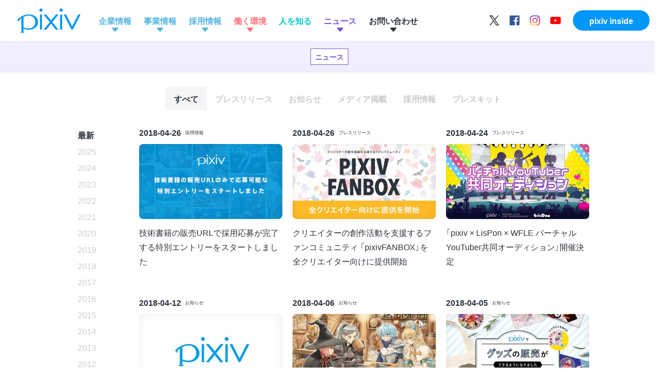

--- FILE ---
content_type: text/html; charset=utf-8
request_url: https://www.pixiv.co.jp/archive/2018/04
body_size: 12809
content:
<!DOCTYPE html><html lang="ja" data-admin-domain="//blog.hatena.ne.jp" data-admin-origin="https://blog.hatena.ne.jp" data-author="pixiv_corp" data-avail-langs="ja en" data-blog="pixiv-corp.hatenablog.com" data-blog-host="pixiv-corp.hatenablog.com" data-blog-is-public="1" data-blog-name="ピクシブ株式会社" data-blog-owner="pixiv_corp" data-blog-show-ads="" data-blog-show-sleeping-ads="" data-blog-uri="https://www.pixiv.co.jp/" data-blog-uuid="26006613565656452" data-blogs-uri-base="https://www.pixiv.co.jp" data-brand="light_plan" data-data-layer="{&quot;hatenablog&quot;:{&quot;admin&quot;:{},&quot;analytics&quot;:{&quot;brand_property_id&quot;:&quot;UA-69076420-1&quot;,&quot;measurement_id&quot;:&quot;&quot;,&quot;non_sampling_property_id&quot;:&quot;&quot;,&quot;property_id&quot;:&quot;UA-1830249-13&quot;,&quot;separated_property_id&quot;:&quot;UA-29716941-23&quot;},&quot;blog&quot;:{&quot;blog_id&quot;:&quot;26006613565656452&quot;,&quot;content_seems_japanese&quot;:&quot;true&quot;,&quot;disable_ads&quot;:&quot;brand&quot;,&quot;enable_ads&quot;:&quot;false&quot;,&quot;enable_keyword_link&quot;:&quot;false&quot;,&quot;entry_show_footer_related_entries&quot;:&quot;false&quot;,&quot;force_pc_view&quot;:&quot;true&quot;,&quot;is_public&quot;:&quot;true&quot;,&quot;is_responsive_view&quot;:&quot;false&quot;,&quot;is_sleeping&quot;:&quot;false&quot;,&quot;lang&quot;:&quot;ja&quot;,&quot;name&quot;:&quot;\u30d4\u30af\u30b7\u30d6\u682a\u5f0f\u4f1a\u793e&quot;,&quot;owner_name&quot;:&quot;pixiv_corp&quot;,&quot;uri&quot;:&quot;https://www.pixiv.co.jp/&quot;},&quot;brand&quot;:&quot;light_plan&quot;,&quot;page_id&quot;:&quot;archive&quot;,&quot;permalink_entry&quot;:null,&quot;pro&quot;:&quot;pro&quot;,&quot;router_type&quot;:&quot;blogs&quot;}}" data-device="pc" data-dont-recommend-pro="false" data-global-domain="https://hatena.blog" data-globalheader-color="b" data-globalheader-type="pc" data-has-touch-view="1" data-help-url="https://help.hatenablog.com" data-hide-header="1" data-no-suggest-touch-view="1" data-page="archive" data-parts-domain="https://hatenablog-parts.com" data-plus-available="1" data-pro="true" data-router-type="blogs" data-sentry-dsn="https://03a33e4781a24cf2885099fed222b56d@sentry.io/1195218" data-sentry-environment="production" data-sentry-sample-rate="0.1" data-static-domain="https://cdn.blog.st-hatena.com" data-version="ba6dc16322202bce5973f6e296a922" itemscope="" itemtype="http://schema.org/Blog" data-initial-state="{}"><head prefix="og: http://ogp.me/ns# fb: http://ogp.me/ns/fb#">

  
    
  

  

  


  
  <meta name="Hatena::Bookmark" content="nocomment">


  <meta name="robots" content="max-image-preview:large">


  <meta charset="utf-8">
  <meta http-equiv="X-UA-Compatible" content="IE=7; IE=9; IE=10; IE=11">
  <title>2018-04-01から1ヶ月間の記事一覧 - ピクシブ株式会社</title>

  
  <link rel="canonical" href="https://www.pixiv.co.jp/archive/2018/04">



  

<meta itemprop="name" content="2018-04-01から1ヶ月間の記事一覧 - ピクシブ株式会社">

  <meta itemprop="image" content="https://cdn.user.blog.st-hatena.com/default_entry_og_image/156293066/1697166153684954">


  <meta property="og:title" content="2018-04-01から1ヶ月間の記事一覧 - ピクシブ株式会社">
<meta property="og:type" content="blog">
  <meta property="og:url" content="https://www.pixiv.co.jp/archive/2018/04">

  
  
  
  <meta property="og:image" content="https://cdn.image.st-hatena.com/image/scale/622e5f99f5cb3c7046353cf92f33ad4eb7af370d/backend=imagemagick;enlarge=0;height=1000;version=1;width=1200/https%3A%2F%2Fcdn.user.blog.st-hatena.com%2Fdefault_entry_og_image%2F156293066%2F1697166153684954">

<meta property="og:image:alt" content="2018-04-01から1ヶ月間の記事一覧 - ピクシブ株式会社">
  <meta property="og:description" content="ピクシブ株式会社">
<meta property="og:site_name" content="ピクシブ株式会社">

    <meta name="twitter:card" content="summary">  <meta name="twitter:title" content="2018-04-01から1ヶ月間の記事一覧 - ピクシブ株式会社">  <meta name="twitter:description" content="ピクシブ株式会社">  <meta name="twitter:app:name:iphone" content="はてなブログアプリ">
  <meta name="twitter:app:id:iphone" content="583299321">
  <meta name="twitter:app:url:iphone" content="hatenablog:///open?uri=https%3A%2F%2Fwww.pixiv.co.jp%2Farchive%2F2018%2F04">  <meta name="twitter:site" content="@pixiv_corp">
  


  
<script id="embed-gtm-data-layer-loader" data-data-layer-page-specific="">
(function() {
  function loadDataLayer(elem, attrName) {
    if (!elem) { return {}; }
    var json = elem.getAttribute(attrName);
    if (!json) { return {}; }
    return JSON.parse(json);
  }

  var globalVariables = loadDataLayer(
    document.documentElement,
    'data-data-layer'
  );
  var pageSpecificVariables = loadDataLayer(
    document.getElementById('embed-gtm-data-layer-loader'),
    'data-data-layer-page-specific'
  );

  var variables = [globalVariables, pageSpecificVariables];

  if (!window.dataLayer) {
    window.dataLayer = [];
  }

  for (var i = 0; i < variables.length; i++) {
    window.dataLayer.push(variables[i]);
  }
})();
</script>

<!-- Google Tag Manager -->
<script>(function(w,d,s,l,i){w[l]=w[l]||[];w[l].push({'gtm.start':
new Date().getTime(),event:'gtm.js'});var f=d.getElementsByTagName(s)[0],
j=d.createElement(s),dl=l!='dataLayer'?'&l='+l:'';j.async=true;j.src=
'https://www.googletagmanager.com/gtm.js?id='+i+dl;f.parentNode.insertBefore(j,f);
})(window,document,'script','dataLayer','GTM-P4CXTW');</script>
<!-- End Google Tag Manager -->
<!-- Google Tag Manager -->
<script>(function(w,d,s,l,i){w[l]=w[l]||[];w[l].push({'gtm.start':
new Date().getTime(),event:'gtm.js'});var f=d.getElementsByTagName(s)[0],
j=d.createElement(s),dl=l!='dataLayer'?'&l='+l:'';j.async=true;j.src=
'https://www.googletagmanager.com/gtm.js?id='+i+dl;f.parentNode.insertBefore(j,f);
})(window,document,'script','dataLayer','GTM-WFSHZWK');</script>
<!-- End Google Tag Manager -->










  <link rel="shortcut icon" href="https://www.pixiv.co.jp/icon/favicon">
<link rel="apple-touch-icon" href="https://www.pixiv.co.jp/icon/touch">
<link rel="icon" sizes="192x192" href="https://www.pixiv.co.jp/icon/link">

  

<link rel="alternate" type="application/atom+xml" title="Atom" href="https://www.pixiv.co.jp/feed">
<link rel="alternate" type="application/rss+xml" title="RSS2.0" href="https://www.pixiv.co.jp/rss">

  
  
  <link rel="author" href="http://www.hatena.ne.jp/pixiv_corp/">


  

  
      <link rel="preload" href="https://cdn.image.st-hatena.com/image/scale/f546e5862574852010126cc127103c38af9d8295/backend=imagemagick;height=500;quality=80;version=1;width=500/https%3A%2F%2Fcdn-ak.f.st-hatena.com%2Fimages%2Ffotolife%2Fp%2Fpixiv_corp%2F20200819%2F20200819161443.jpg" as="image">


  
    
<link rel="stylesheet" type="text/css" href="https://cdn.blog.st-hatena.com/css/blog.css?version=ba6dc16322202bce5973f6e296a922">

    
  <link rel="stylesheet" type="text/css" href="https://usercss.blog.st-hatena.com/blog_style/26006613565656452/0851e80ddfcb4eb16e5e25bd1eeda3e3f6433502">
  
  

  

  
<script> </script>

  
<style>
  div#google_afc_user,
  div.google-afc-user-container,
  div.google_afc_image,
  div.google_afc_blocklink {
      display: block !important;
  }
</style>


  

  

  <meta name="viewport" content="width=device-width">
<link rel="stylesheet" href="https://cdn.jsdelivr.net/npm/yakuhanjp@3.0.0/dist/css/yakuhanjp.min.css">

<!-- ここから、shutto翻訳対応用のコード -->
<script type="text/javascript">
// 日本語と英語で文字数が違うため、幅が違い見た目が崩れる対策
const resizeObserver = new ResizeObserver( (entries) => { 
  entries.forEach((entry)=>{
    calcMenuHeight(entry.target.parentElement);
  });
});
const calcMenuHeight = (parentMenu)=>{
  const height = [...parentMenu.querySelectorAll(".menuTarget_content")].reduce((v, e)=>{return v + e.clientHeight},0);
parentMenu.setAttribute("data-height", height);
};

window.addEventListener("DOMContentLoaded", (e) => {
   document.querySelectorAll(".menuTarget_content").forEach((element)=>{
   resizeObserver.observe(element);
});
});
</script>

<script src="https://d.shutto-translation.com/trans.js?id=11046"></script>


<!-- shutto翻訳対応ここまで -->



</head>

  <body class="page-archive enable-top-editarea enable-bottom-editarea globalheader-off globalheader-ng-enabled">
    

<div id="globalheader-container" data-brand="hatenablog" style="display: none">
  <iframe id="globalheader" height="37" frameborder="0" allowtransparency="true"></iframe>
</div>


  
  
  

  <div id="container">
    <div id="container-inner">
      

      
  <div id="top-editarea">
    <div class="header js-header">
  <div class="headerContent">
    <div class="headerContent_menu">
      <a class="js-gnavOpen"><span>メニュー</span></a>
    </div>
    <h1 class="headerContent_logo"><a href="/" title="pixiv"><span>pixiv</span></a></h1>
    <div class="headerContentRecruit js-headerRecruit">
      <div class="followUs js-followUs">
        <div class="followUs_headline">Follow us</div>
        <div class="followUsContent">
          <a class="followUsContent_share followUsContent_share--tw" href="https://twitter.com/pixiv_corp" target="_blank" title="twitter"><span>twitter</span></a>
          <a class="followUsContent_share followUsContent_share--fb" href="https://www.facebook.com/pixivinc/" target="_blank" title="facebook"><span>facebook</span></a>
          <a class="followUsContent_share followUsContent_share--in" href="https://www.instagram.com/pixiv_inc/" target="_blank" title="instagram"><span>instagram</span></a>
          <a class="followUsContent_share followUsContent_share--tube" href="https://www.youtube.com/@pixivInfo/" target="_blank" title="youtube"><span>youtube</span></a>
        </div>
      </div>
      <a class="headerContentRecruit_button" href="https://inside.pixiv.blog/" target="_blank" title="pixiv inside">pixiv inside</a>
    </div>
    <div class="gnav js-gnav">
      <div class="gnavContent">
        <div class="menus">
 <div class="menu menu--company has-subMenu js-menu">
	<div class="menuContent">
	    <a class="menuTrigger is-accordion js-menuTrigger" href="/philosophy/" title="企業情報"><span>企業情報</span></a>
      <div class="menuTarget menuTarget--company js-menuTarget">
        <div class="menuTarget_content"><a href="/philosophy/" title="企業理念"><span>企業理念</span></a></div>
<div class="menuTarget_content"><a href="/top-message/" title="Topメッセージ"><span>Topメッセージ</span></a></div>
				<div class="menuTarget_content"><a href="/company/" title="会社概要"><span>会社概要</span></a></div>
        <div class="menuTarget_content"><a href="/ethics/" title="企業倫理"><span>企業倫理</span></a></div>
      </div>
    </div>
</div>
          <div class="menu menu--company has-subMenu js-menu">
	<div class="menuContent">
	    <a class="menuTrigger is-accordion js-menuTrigger" href="/service/" title="事業情報"><span>事業情報</span></a>
      <div class="menuTarget menuTarget--company js-menuTarget">
<div class="menuTarget_content"><a href="/service/" title="プロダクト"><span>プロダクト</span></a></div>
        <div class="menuTarget_content"><a href="/contribution/" title="創作文化への貢献"><span>創作文化への貢献</span></a></div>
        <div class="menuTarget_content"><a href="/pixiv_data/" title="数字で見るpixiv"><span>数字で見るpixiv</span></a></div>
      </div>
    </div>
</div>
 <div class="menu menu--company has-subMenu js-menu">
	<div class="menuContent">
	    <a class="menuTrigger is-accordion js-menuTrigger" href="/new-graduates/" title="採用情報"><span>採用情報</span></a>
      <div class="menuTarget menuTarget--company js-menuTarget">
        <div class="menuTarget_content"><a href="/new-graduates/" title="新卒採用"><span>新卒採用</span></a></div>
				<div class="menuTarget_content"><a href="/mid-career/" title="中途採用"><span>中途採用</span></a></div>
        <div class="menuTarget_content"><a href="/interns/" title="インターン・<br/>アルバイト"><span>インターン・<br>アルバイト</span></a></div>
        <div class="menuTarget_content"><a href="/special-entry/" title="特別エントリー"><span>特別エントリー</span></a></div>
      </div>
    </div>
</div>
          <div class="menu menu--environment has-subMenu js-menu">
            <div class="menuContent">
              <a class="menuTrigger is-accordion js-menuTrigger" href="/environment/" title="働く環境"><span>働く環境</span></a>
              <div class="menuTarget menuTarget--environment js-menuTarget">
                <div class="menuTarget_content"><a href="/environment/" title="社内制度"><span>社内制度</span></a></div>
                <div class="menuTarget_content"><a href="/benefits/" title="福利厚生"><span>福利厚生</span></a></div>
                <div class="menuTarget_content"><a href="/office/" title="社内風景"><span>社内風景</span></a></div>
      </div>
    </div>
</div>
          <div class="menu menu--member">
            <div class="menuContent">
              <a class="menuTrigger" href="/member/" title="人を知る"><span>人を知る</span></a>
            </div>
          </div>
 <div class="menu menu--news has-subMenu js-menu">
            <div class="menuContent">
              <a class="menuTrigger is-accordion js-menuTrigger" href="/archive" title="ニュース"><span>ニュース</span></a>
              <div class="menuTarget menuTarget--news js-menuTarget">
                <div class="menuTarget_content"><a href="/archive" title="すべて"><span>すべて</span></a></div>
                <div class="menuTarget_content"><a href="/archive/category/プレスリリース" title="プレスリリース"><span>プレスリリース</span></a></div>
                <div class="menuTarget_content"><a href="/archive/category/お知らせ" title="お知らせ"><span>お知らせ</span></a></div>
                <div class="menuTarget_content"><a href="/archive/category/メディア掲載" title="メディア掲載"><span>メディア掲載</span></a></div>
                <div class="menuTarget_content"><a href="/archive/category/採用情報" title="採用情報"><span>採用情報</span></a></div>
                <div class="menuTarget_content"><a href="/news/press-kit/" title="プレスキット"><span>プレスキット</span></a></div>
              </div>
            </div>
          </div>
          <div class="menu menu--contact has-subMenu js-menu">
            <div class="menuContent">
              <a class="menuTrigger is-accordion js-menuTrigger" href="https://www.pixiv.net/company-contact" title="お問い合わせ"><span>お問い合わせ</span></a>
              <div class="menuTarget menuTarget--contact js-menuTarget">
                <div class="menuTarget_content"><a href="https://www.pixiv.net/company-contact" title="お問い合わせ"><span>お問い合わせ</span></a></div>
              </div>
            </div>
          </div>
        <div class="followUs js-followUs">
          <div class="followUs_headline">Follow us</div>
          <div class="followUsContent">
            <a class="followUsContent_share followUsContent_share--tw" href="https://twitter.com/pixiv_corp" target="_blank" title="twitter"><span>twitter</span></a>
            <a class="followUsContent_share followUsContent_share--fb" href="https://www.facebook.com/pixiv/" target="_blank" title="facebook"><span>facebook</span></a>
            <a class="followUsContent_share followUsContent_share--in" href="https://www.instagram.com/pixiv/" target="_blank" title="instagram"><span>instagram</span></a>
            <a class="followUsContent_share followUsContent_share--tube" href="https://www.youtube.com/@pixivInfo/" target="_blank" title="youtube"><span>youtube</span></a>
          </div>
        </div>
      </div>
    </div>
  </div>
</div>
  </div>


      
      



<div id="content">
  <div id="content-inner">
    <div id="wrapper">
      <div id="main">
        <div id="main-inner">
          

          



          

          
            <h2 class="archive-heading">
              2018-04-01から1ヶ月間の記事一覧
            </h2>
          

          
            <div class="archive-entries">
              
                
                  <section class="archive-entry test-archive-entry autopagerize_page_element" data-uuid="26006613616782553">
<div class="archive-entry-header">
  <div class="date archive-date">
    <a href="https://www.pixiv.co.jp/archive/2018/04/26" rel="nofollow">
      <time datetime="2018-04-26" title="2018-04-26">
        <span class="date-year">2018</span><span class="hyphen">-</span><span class="date-month">04</span><span class="hyphen">-</span><span class="date-day">26</span>
      </time>
    </a>
  </div>

  <h1 class="entry-title">
    <a class="entry-title-link" href="https://www.pixiv.co.jp/news/recruit/article/6221/">技術書籍の販売URLで採用応募が完了する特別エントリーをスタートしました</a>
  </h1>
</div>


  <div class="categories">
    
      <a href="https://www.pixiv.co.jp/archive/category/%E6%8E%A1%E7%94%A8%E6%83%85%E5%A0%B1" class="archive-category-link category-採用情報">採用情報</a>
    
  </div>


  <a href="https://www.pixiv.co.jp/news/recruit/article/6221/" class="entry-thumb-link">
    <div class="entry-thumb" style="background-image: url('https://cdn.image.st-hatena.com/image/scale/f546e5862574852010126cc127103c38af9d8295/backend=imagemagick;height=500;quality=80;version=1;width=500/https%3A%2F%2Fcdn-ak.f.st-hatena.com%2Fimages%2Ffotolife%2Fp%2Fpixiv_corp%2F20200819%2F20200819161443.jpg');">
    </div>
  </a>
<div class="archive-entry-body">
  <p class="entry-description">
    
      特別エントリーとは、自己PRや詳細な学歴などの項目を無くし、自分がこれまでコミットしてきた”創作活動”にスポットを当てたエントリーです。 自身のGitHubアカウントや、自身に関する情報が掲載されたメディアのURLをご記入いただくことで応募が完了します…
    
  </p>

  
    <div class="archive-entry-tags-wrapper">
  <div class="archive-entry-tags">  </div>
</div>

  

  <span class="social-buttons">
    
    

    <span class="star-container" data-hatena-star-container="" data-hatena-star-url="https://www.pixiv.co.jp/news/recruit/article/6221/" data-hatena-star-title="技術書籍の販売URLで採用応募が完了する特別エントリーをスタートしました" data-hatena-star-variant="profile-icon" data-hatena-star-profile-url-template="https://blog.hatena.ne.jp/{username}/"></span>
  </span>
</div>
</section>

                  <section class="archive-entry test-archive-entry autopagerize_page_element" data-uuid="26006613616782547">
<div class="archive-entry-header">
  <div class="date archive-date">
    <a href="https://www.pixiv.co.jp/archive/2018/04/26" rel="nofollow">
      <time datetime="2018-04-26" title="2018-04-26">
        <span class="date-year">2018</span><span class="hyphen">-</span><span class="date-month">04</span><span class="hyphen">-</span><span class="date-day">26</span>
      </time>
    </a>
  </div>

  <h1 class="entry-title">
    <a class="entry-title-link" href="https://www.pixiv.co.jp/news/press-release/article/6212/">クリエイターの創作活動を支援するファンコミュニティ 「pixivFANBOX」を全クリエイター向けに提供開始</a>
  </h1>
</div>


  <div class="categories">
    
      <a href="https://www.pixiv.co.jp/archive/category/%E3%83%97%E3%83%AC%E3%82%B9%E3%83%AA%E3%83%AA%E3%83%BC%E3%82%B9" class="archive-category-link category-プレスリリース">プレスリリース</a>
    
  </div>


  <a href="https://www.pixiv.co.jp/news/press-release/article/6212/" class="entry-thumb-link">
    <div class="entry-thumb" style="background-image: url('https://cdn.image.st-hatena.com/image/scale/140a634ba79c607e51f405229f13790781ccd9d2/backend=imagemagick;height=500;quality=80;version=1;width=500/https%3A%2F%2Fcdn-ak.f.st-hatena.com%2Fimages%2Ffotolife%2Fp%2Fpixiv_corp%2F20200819%2F20200819161439.jpg');">
    </div>
  </a>
<div class="archive-entry-body">
  <p class="entry-description">
    
      ピクシブ株式会社（本社：東京都渋谷区）は、クリエイターの創作活動を継続的に支援することができるサービス「pixivFANBOX（ピクシブファンボックス）」を2018年4月26日より全クリエイターに向けて提供開始いたしました。 「pixivFANBOX」は、創作活動を行…
    
  </p>

  
    <div class="archive-entry-tags-wrapper">
  <div class="archive-entry-tags">  </div>
</div>

  

  <span class="social-buttons">
    
    

    <span class="star-container" data-hatena-star-container="" data-hatena-star-url="https://www.pixiv.co.jp/news/press-release/article/6212/" data-hatena-star-title="クリエイターの創作活動を支援するファンコミュニティ 「pixivFANBOX」を全クリエイター向けに提供開始" data-hatena-star-variant="profile-icon" data-hatena-star-profile-url-template="https://blog.hatena.ne.jp/{username}/"></span>
  </span>
</div>
</section>
              
                
                  <section class="archive-entry test-archive-entry autopagerize_page_element" data-uuid="26006613616782536">
<div class="archive-entry-header">
  <div class="date archive-date">
    <a href="https://www.pixiv.co.jp/archive/2018/04/24" rel="nofollow">
      <time datetime="2018-04-24" title="2018-04-24">
        <span class="date-year">2018</span><span class="hyphen">-</span><span class="date-month">04</span><span class="hyphen">-</span><span class="date-day">24</span>
      </time>
    </a>
  </div>

  <h1 class="entry-title">
    <a class="entry-title-link" href="https://www.pixiv.co.jp/news/press-release/article/6195/">「pixiv × LisPon × WFLE バーチャルYouTuber共同オーディション」開催決定</a>
  </h1>
</div>


  <div class="categories">
    
      <a href="https://www.pixiv.co.jp/archive/category/%E3%83%97%E3%83%AC%E3%82%B9%E3%83%AA%E3%83%AA%E3%83%BC%E3%82%B9" class="archive-category-link category-プレスリリース">プレスリリース</a>
    
  </div>


  <a href="https://www.pixiv.co.jp/news/press-release/article/6195/" class="entry-thumb-link">
    <div class="entry-thumb" style="background-image: url('https://cdn.image.st-hatena.com/image/scale/c1e892347ea2919214892e7dff7bfa8f6951cb77/backend=imagemagick;height=500;quality=80;version=1;width=500/https%3A%2F%2Fcdn-ak.f.st-hatena.com%2Fimages%2Ffotolife%2Fp%2Fpixiv_corp%2F20200819%2F20200819161425.png');">
    </div>
  </a>
<div class="archive-entry-body">
  <p class="entry-description">
    
      グリー株式会社の100％子会社でライブエンターテインメント事業を担う株式会社Wright Flyer Live Entertainment（本社：東京都港区、代表取締役社長：荒木英士、以下「WFLE」）と、ピクシブ株式会社（本社：東京都渋谷区、代表取締役社長：永田寛哲、以下「…
    
  </p>

  
    <div class="archive-entry-tags-wrapper">
  <div class="archive-entry-tags">  </div>
</div>

  

  <span class="social-buttons">
    
    

    <span class="star-container" data-hatena-star-container="" data-hatena-star-url="https://www.pixiv.co.jp/news/press-release/article/6195/" data-hatena-star-title="「pixiv × LisPon × WFLE バーチャルYouTuber共同オーディション」開催決定" data-hatena-star-variant="profile-icon" data-hatena-star-profile-url-template="https://blog.hatena.ne.jp/{username}/"></span>
  </span>
</div>
</section>
              
                
                  <section class="archive-entry test-archive-entry autopagerize_page_element" data-uuid="26006613616782529">
<div class="archive-entry-header">
  <div class="date archive-date">
    <a href="https://www.pixiv.co.jp/archive/2018/04/12" rel="nofollow">
      <time datetime="2018-04-12" title="2018-04-12">
        <span class="date-year">2018</span><span class="hyphen">-</span><span class="date-month">04</span><span class="hyphen">-</span><span class="date-day">12</span>
      </time>
    </a>
  </div>

  <h1 class="entry-title">
    <a class="entry-title-link" href="https://www.pixiv.co.jp/news/information/article/6192/">pixivで、タグに英語翻訳を提案できる機能をリリースしました</a>
  </h1>
</div>


  <div class="categories">
    
      <a href="https://www.pixiv.co.jp/archive/category/%E3%81%8A%E7%9F%A5%E3%82%89%E3%81%9B" class="archive-category-link category-お知らせ">お知らせ</a>
    
  </div>


  <a href="https://www.pixiv.co.jp/news/information/article/6192/" class="entry-thumb-link">
    <div class="entry-thumb" style="background-image: url('https://cdn.image.st-hatena.com/image/scale/028cab45ca2e6e174aa37455def45ea3827a823d/backend=imagemagick;height=500;quality=80;version=1;width=500/https%3A%2F%2Fcdn-ak.f.st-hatena.com%2Fimages%2Ffotolife%2Fp%2Fpixiv_corp%2F20200819%2F20200819161436.jpg');">
    </div>
  </a>
<div class="archive-entry-body">
  <p class="entry-description">
    
      pixivには、現在1500万人以上の海外ユーザーが登録しており、pixivに投稿された作品には、日本語をはじめとして様々な言語でタグが付けられています。 これらのタグに対して、英語版への翻訳をpixivに提案できる機能をリリースしました。 提案された翻訳は、…
    
  </p>

  
    <div class="archive-entry-tags-wrapper">
  <div class="archive-entry-tags">  </div>
</div>

  

  <span class="social-buttons">
    
    

    <span class="star-container" data-hatena-star-container="" data-hatena-star-url="https://www.pixiv.co.jp/news/information/article/6192/" data-hatena-star-title="pixivで、タグに英語翻訳を提案できる機能をリリースしました" data-hatena-star-variant="profile-icon" data-hatena-star-profile-url-template="https://blog.hatena.ne.jp/{username}/"></span>
  </span>
</div>
</section>
              
                
                  <section class="archive-entry test-archive-entry autopagerize_page_element" data-uuid="26006613616782525">
<div class="archive-entry-header">
  <div class="date archive-date">
    <a href="https://www.pixiv.co.jp/archive/2018/04/06" rel="nofollow">
      <time datetime="2018-04-06" title="2018-04-06">
        <span class="date-year">2018</span><span class="hyphen">-</span><span class="date-month">04</span><span class="hyphen">-</span><span class="date-day">06</span>
      </time>
    </a>
  </div>

  <h1 class="entry-title">
    <a class="entry-title-link" href="https://www.pixiv.co.jp/news/information/article/6184/">「BOOTH Festival」が、4月6日21時より開始！</a>
  </h1>
</div>


  <div class="categories">
    
      <a href="https://www.pixiv.co.jp/archive/category/%E3%81%8A%E7%9F%A5%E3%82%89%E3%81%9B" class="archive-category-link category-お知らせ">お知らせ</a>
    
  </div>


  <a href="https://www.pixiv.co.jp/news/information/article/6184/" class="entry-thumb-link">
    <div class="entry-thumb" style="background-image: url('https://cdn.image.st-hatena.com/image/scale/7c08c8e5321015b4c3b2e54549519ae70dab1c3a/backend=imagemagick;height=500;quality=80;version=1;width=500/https%3A%2F%2Fcdn-ak.f.st-hatena.com%2Fimages%2Ffotolife%2Fp%2Fpixiv_corp%2F20200819%2F20200819161433.jpg');">
    </div>
  </a>
<div class="archive-entry-body">
  <p class="entry-description">
    
      Web上のみで開催する「BOOTH Festival」は、ボードゲーム、カードゲームやテーブルトークRPG、その他関連グッズなどの即売会です。 3日間だけの限定開催ですので、ぜひ一度ご覧ください。 今回開催する「アナログゲーム」は、近年日本はもちろんのこと、世界…
    
  </p>

  
    <div class="archive-entry-tags-wrapper">
  <div class="archive-entry-tags">  </div>
</div>

  

  <span class="social-buttons">
    
    

    <span class="star-container" data-hatena-star-container="" data-hatena-star-url="https://www.pixiv.co.jp/news/information/article/6184/" data-hatena-star-title="「BOOTH Festival」が、4月6日21時より開始！" data-hatena-star-variant="profile-icon" data-hatena-star-profile-url-template="https://blog.hatena.ne.jp/{username}/"></span>
  </span>
</div>
</section>
              
                
                  <section class="archive-entry test-archive-entry autopagerize_page_element" data-uuid="26006613616782518">
<div class="archive-entry-header">
  <div class="date archive-date">
    <a href="https://www.pixiv.co.jp/archive/2018/04/05" rel="nofollow">
      <time datetime="2018-04-05" title="2018-04-05">
        <span class="date-year">2018</span><span class="hyphen">-</span><span class="date-month">04</span><span class="hyphen">-</span><span class="date-day">05</span>
      </time>
    </a>
  </div>

  <h1 class="entry-title">
    <a class="entry-title-link" href="https://www.pixiv.co.jp/news/information/article/6179/">pixivでグッズの販売・購入ができる機能をリリースしました。</a>
  </h1>
</div>


  <div class="categories">
    
      <a href="https://www.pixiv.co.jp/archive/category/%E3%81%8A%E7%9F%A5%E3%82%89%E3%81%9B" class="archive-category-link category-お知らせ">お知らせ</a>
    
  </div>


  <a href="https://www.pixiv.co.jp/news/information/article/6179/" class="entry-thumb-link">
    <div class="entry-thumb" style="background-image: url('https://cdn.image.st-hatena.com/image/scale/08d664c72bb88aef25d4fa90cd210ad694783632/backend=imagemagick;height=500;quality=80;version=1;width=500/https%3A%2F%2Fcdn-ak.f.st-hatena.com%2Fimages%2Ffotolife%2Fp%2Fpixiv_corp%2F20200819%2F20200819161429.jpg');">
    </div>
  </a>
<div class="archive-entry-body">
  <p class="entry-description">
    
      pixivに投稿したイラストから簡単にグッズをつくって、pixiv上で売ることができる機能をリリースしました。 ▼特徴 ・簡単につくってすぐに売れる イラストを投稿後、作りたいグッズと価格を設定するだけで、すぐに販売を開始できます。 グッズの作成やデザイ…
    
  </p>

  
    <div class="archive-entry-tags-wrapper">
  <div class="archive-entry-tags">  </div>
</div>

  

  <span class="social-buttons">
    
    

    <span class="star-container" data-hatena-star-container="" data-hatena-star-url="https://www.pixiv.co.jp/news/information/article/6179/" data-hatena-star-title="pixivでグッズの販売・購入ができる機能をリリースしました。" data-hatena-star-variant="profile-icon" data-hatena-star-profile-url-template="https://blog.hatena.ne.jp/{username}/"></span>
  </span>
</div>
</section>
              
            </div>

          
        </div>

        
      </div>
    </div>

    
<aside id="box2">
  
  <div id="box2-inner">
    
      

<div class="hatena-module hatena-module-category">
  <div class="hatena-module-title">
    カテゴリー
  </div>
  <div class="hatena-module-body">
    <ul class="hatena-urllist">
      
        <li>
          <a href="https://www.pixiv.co.jp/archive/category/%E3%83%97%E3%83%AC%E3%82%B9%E3%83%AA%E3%83%AA%E3%83%BC%E3%82%B9" class="category-プレスリリース">
            プレスリリース (669)
          </a>
        </li>
      
        <li>
          <a href="https://www.pixiv.co.jp/archive/category/%E3%81%8A%E7%9F%A5%E3%82%89%E3%81%9B" class="category-お知らせ">
            お知らせ (219)
          </a>
        </li>
      
        <li>
          <a href="https://www.pixiv.co.jp/archive/category/%E3%83%A1%E3%83%87%E3%82%A3%E3%82%A2%E6%8E%B2%E8%BC%89" class="category-メディア掲載">
            メディア掲載 (197)
          </a>
        </li>
      
        <li>
          <a href="https://www.pixiv.co.jp/archive/category/%E6%8E%A1%E7%94%A8%E6%83%85%E5%A0%B1" class="category-採用情報">
            採用情報 (51)
          </a>
        </li>
      
    </ul>
  </div>
</div>

    
      

<div class="hatena-module hatena-module-archive" data-archive-type="default" data-archive-url="https://www.pixiv.co.jp/archive">
  <div class="hatena-module-title">
    <a href="https://www.pixiv.co.jp/archive">月別アーカイブ</a>
  </div>
  <div class="hatena-module-body">
    
      
        <ul class="hatena-urllist">
          
            <li class="archive-module-year archive-module-year-hidden" data-year="2025">
              <div class="archive-module-button">
                <span class="archive-module-hide-button">▼</span>
                <span class="archive-module-show-button">▶</span>
              </div>
              <a href="https://www.pixiv.co.jp/archive/2025" class="archive-module-year-title archive-module-year-2025">
                2025
              </a>
              <ul class="archive-module-months">
                
                  <li class="archive-module-month">
                    <a href="https://www.pixiv.co.jp/archive/2025/11" class="archive-module-month-title archive-module-month-2025-11">
                      2025 / 11
                    </a>
                  </li>
                
                  <li class="archive-module-month">
                    <a href="https://www.pixiv.co.jp/archive/2025/10" class="archive-module-month-title archive-module-month-2025-10">
                      2025 / 10
                    </a>
                  </li>
                
                  <li class="archive-module-month">
                    <a href="https://www.pixiv.co.jp/archive/2025/09" class="archive-module-month-title archive-module-month-2025-9">
                      2025 / 9
                    </a>
                  </li>
                
                  <li class="archive-module-month">
                    <a href="https://www.pixiv.co.jp/archive/2025/08" class="archive-module-month-title archive-module-month-2025-8">
                      2025 / 8
                    </a>
                  </li>
                
                  <li class="archive-module-month">
                    <a href="https://www.pixiv.co.jp/archive/2025/07" class="archive-module-month-title archive-module-month-2025-7">
                      2025 / 7
                    </a>
                  </li>
                
                  <li class="archive-module-month">
                    <a href="https://www.pixiv.co.jp/archive/2025/06" class="archive-module-month-title archive-module-month-2025-6">
                      2025 / 6
                    </a>
                  </li>
                
                  <li class="archive-module-month">
                    <a href="https://www.pixiv.co.jp/archive/2025/05" class="archive-module-month-title archive-module-month-2025-5">
                      2025 / 5
                    </a>
                  </li>
                
                  <li class="archive-module-month">
                    <a href="https://www.pixiv.co.jp/archive/2025/04" class="archive-module-month-title archive-module-month-2025-4">
                      2025 / 4
                    </a>
                  </li>
                
                  <li class="archive-module-month">
                    <a href="https://www.pixiv.co.jp/archive/2025/03" class="archive-module-month-title archive-module-month-2025-3">
                      2025 / 3
                    </a>
                  </li>
                
                  <li class="archive-module-month">
                    <a href="https://www.pixiv.co.jp/archive/2025/02" class="archive-module-month-title archive-module-month-2025-2">
                      2025 / 2
                    </a>
                  </li>
                
                  <li class="archive-module-month">
                    <a href="https://www.pixiv.co.jp/archive/2025/01" class="archive-module-month-title archive-module-month-2025-1">
                      2025 / 1
                    </a>
                  </li>
                
              </ul>
            </li>
          
            <li class="archive-module-year archive-module-year-hidden" data-year="2024">
              <div class="archive-module-button">
                <span class="archive-module-hide-button">▼</span>
                <span class="archive-module-show-button">▶</span>
              </div>
              <a href="https://www.pixiv.co.jp/archive/2024" class="archive-module-year-title archive-module-year-2024">
                2024
              </a>
              <ul class="archive-module-months">
                
                  <li class="archive-module-month">
                    <a href="https://www.pixiv.co.jp/archive/2024/12" class="archive-module-month-title archive-module-month-2024-12">
                      2024 / 12
                    </a>
                  </li>
                
                  <li class="archive-module-month">
                    <a href="https://www.pixiv.co.jp/archive/2024/11" class="archive-module-month-title archive-module-month-2024-11">
                      2024 / 11
                    </a>
                  </li>
                
                  <li class="archive-module-month">
                    <a href="https://www.pixiv.co.jp/archive/2024/10" class="archive-module-month-title archive-module-month-2024-10">
                      2024 / 10
                    </a>
                  </li>
                
                  <li class="archive-module-month">
                    <a href="https://www.pixiv.co.jp/archive/2024/09" class="archive-module-month-title archive-module-month-2024-9">
                      2024 / 9
                    </a>
                  </li>
                
                  <li class="archive-module-month">
                    <a href="https://www.pixiv.co.jp/archive/2024/08" class="archive-module-month-title archive-module-month-2024-8">
                      2024 / 8
                    </a>
                  </li>
                
                  <li class="archive-module-month">
                    <a href="https://www.pixiv.co.jp/archive/2024/07" class="archive-module-month-title archive-module-month-2024-7">
                      2024 / 7
                    </a>
                  </li>
                
                  <li class="archive-module-month">
                    <a href="https://www.pixiv.co.jp/archive/2024/06" class="archive-module-month-title archive-module-month-2024-6">
                      2024 / 6
                    </a>
                  </li>
                
                  <li class="archive-module-month">
                    <a href="https://www.pixiv.co.jp/archive/2024/05" class="archive-module-month-title archive-module-month-2024-5">
                      2024 / 5
                    </a>
                  </li>
                
                  <li class="archive-module-month">
                    <a href="https://www.pixiv.co.jp/archive/2024/04" class="archive-module-month-title archive-module-month-2024-4">
                      2024 / 4
                    </a>
                  </li>
                
                  <li class="archive-module-month">
                    <a href="https://www.pixiv.co.jp/archive/2024/03" class="archive-module-month-title archive-module-month-2024-3">
                      2024 / 3
                    </a>
                  </li>
                
                  <li class="archive-module-month">
                    <a href="https://www.pixiv.co.jp/archive/2024/02" class="archive-module-month-title archive-module-month-2024-2">
                      2024 / 2
                    </a>
                  </li>
                
                  <li class="archive-module-month">
                    <a href="https://www.pixiv.co.jp/archive/2024/01" class="archive-module-month-title archive-module-month-2024-1">
                      2024 / 1
                    </a>
                  </li>
                
              </ul>
            </li>
          
            <li class="archive-module-year archive-module-year-hidden" data-year="2023">
              <div class="archive-module-button">
                <span class="archive-module-hide-button">▼</span>
                <span class="archive-module-show-button">▶</span>
              </div>
              <a href="https://www.pixiv.co.jp/archive/2023" class="archive-module-year-title archive-module-year-2023">
                2023
              </a>
              <ul class="archive-module-months">
                
                  <li class="archive-module-month">
                    <a href="https://www.pixiv.co.jp/archive/2023/12" class="archive-module-month-title archive-module-month-2023-12">
                      2023 / 12
                    </a>
                  </li>
                
                  <li class="archive-module-month">
                    <a href="https://www.pixiv.co.jp/archive/2023/11" class="archive-module-month-title archive-module-month-2023-11">
                      2023 / 11
                    </a>
                  </li>
                
                  <li class="archive-module-month">
                    <a href="https://www.pixiv.co.jp/archive/2023/10" class="archive-module-month-title archive-module-month-2023-10">
                      2023 / 10
                    </a>
                  </li>
                
                  <li class="archive-module-month">
                    <a href="https://www.pixiv.co.jp/archive/2023/09" class="archive-module-month-title archive-module-month-2023-9">
                      2023 / 9
                    </a>
                  </li>
                
                  <li class="archive-module-month">
                    <a href="https://www.pixiv.co.jp/archive/2023/08" class="archive-module-month-title archive-module-month-2023-8">
                      2023 / 8
                    </a>
                  </li>
                
                  <li class="archive-module-month">
                    <a href="https://www.pixiv.co.jp/archive/2023/07" class="archive-module-month-title archive-module-month-2023-7">
                      2023 / 7
                    </a>
                  </li>
                
                  <li class="archive-module-month">
                    <a href="https://www.pixiv.co.jp/archive/2023/06" class="archive-module-month-title archive-module-month-2023-6">
                      2023 / 6
                    </a>
                  </li>
                
                  <li class="archive-module-month">
                    <a href="https://www.pixiv.co.jp/archive/2023/05" class="archive-module-month-title archive-module-month-2023-5">
                      2023 / 5
                    </a>
                  </li>
                
                  <li class="archive-module-month">
                    <a href="https://www.pixiv.co.jp/archive/2023/04" class="archive-module-month-title archive-module-month-2023-4">
                      2023 / 4
                    </a>
                  </li>
                
                  <li class="archive-module-month">
                    <a href="https://www.pixiv.co.jp/archive/2023/03" class="archive-module-month-title archive-module-month-2023-3">
                      2023 / 3
                    </a>
                  </li>
                
                  <li class="archive-module-month">
                    <a href="https://www.pixiv.co.jp/archive/2023/02" class="archive-module-month-title archive-module-month-2023-2">
                      2023 / 2
                    </a>
                  </li>
                
                  <li class="archive-module-month">
                    <a href="https://www.pixiv.co.jp/archive/2023/01" class="archive-module-month-title archive-module-month-2023-1">
                      2023 / 1
                    </a>
                  </li>
                
              </ul>
            </li>
          
            <li class="archive-module-year archive-module-year-hidden" data-year="2022">
              <div class="archive-module-button">
                <span class="archive-module-hide-button">▼</span>
                <span class="archive-module-show-button">▶</span>
              </div>
              <a href="https://www.pixiv.co.jp/archive/2022" class="archive-module-year-title archive-module-year-2022">
                2022
              </a>
              <ul class="archive-module-months">
                
                  <li class="archive-module-month">
                    <a href="https://www.pixiv.co.jp/archive/2022/12" class="archive-module-month-title archive-module-month-2022-12">
                      2022 / 12
                    </a>
                  </li>
                
                  <li class="archive-module-month">
                    <a href="https://www.pixiv.co.jp/archive/2022/11" class="archive-module-month-title archive-module-month-2022-11">
                      2022 / 11
                    </a>
                  </li>
                
                  <li class="archive-module-month">
                    <a href="https://www.pixiv.co.jp/archive/2022/10" class="archive-module-month-title archive-module-month-2022-10">
                      2022 / 10
                    </a>
                  </li>
                
                  <li class="archive-module-month">
                    <a href="https://www.pixiv.co.jp/archive/2022/09" class="archive-module-month-title archive-module-month-2022-9">
                      2022 / 9
                    </a>
                  </li>
                
                  <li class="archive-module-month">
                    <a href="https://www.pixiv.co.jp/archive/2022/08" class="archive-module-month-title archive-module-month-2022-8">
                      2022 / 8
                    </a>
                  </li>
                
                  <li class="archive-module-month">
                    <a href="https://www.pixiv.co.jp/archive/2022/07" class="archive-module-month-title archive-module-month-2022-7">
                      2022 / 7
                    </a>
                  </li>
                
                  <li class="archive-module-month">
                    <a href="https://www.pixiv.co.jp/archive/2022/06" class="archive-module-month-title archive-module-month-2022-6">
                      2022 / 6
                    </a>
                  </li>
                
                  <li class="archive-module-month">
                    <a href="https://www.pixiv.co.jp/archive/2022/05" class="archive-module-month-title archive-module-month-2022-5">
                      2022 / 5
                    </a>
                  </li>
                
                  <li class="archive-module-month">
                    <a href="https://www.pixiv.co.jp/archive/2022/04" class="archive-module-month-title archive-module-month-2022-4">
                      2022 / 4
                    </a>
                  </li>
                
                  <li class="archive-module-month">
                    <a href="https://www.pixiv.co.jp/archive/2022/03" class="archive-module-month-title archive-module-month-2022-3">
                      2022 / 3
                    </a>
                  </li>
                
                  <li class="archive-module-month">
                    <a href="https://www.pixiv.co.jp/archive/2022/02" class="archive-module-month-title archive-module-month-2022-2">
                      2022 / 2
                    </a>
                  </li>
                
                  <li class="archive-module-month">
                    <a href="https://www.pixiv.co.jp/archive/2022/01" class="archive-module-month-title archive-module-month-2022-1">
                      2022 / 1
                    </a>
                  </li>
                
              </ul>
            </li>
          
            <li class="archive-module-year archive-module-year-hidden" data-year="2021">
              <div class="archive-module-button">
                <span class="archive-module-hide-button">▼</span>
                <span class="archive-module-show-button">▶</span>
              </div>
              <a href="https://www.pixiv.co.jp/archive/2021" class="archive-module-year-title archive-module-year-2021">
                2021
              </a>
              <ul class="archive-module-months">
                
                  <li class="archive-module-month">
                    <a href="https://www.pixiv.co.jp/archive/2021/12" class="archive-module-month-title archive-module-month-2021-12">
                      2021 / 12
                    </a>
                  </li>
                
                  <li class="archive-module-month">
                    <a href="https://www.pixiv.co.jp/archive/2021/11" class="archive-module-month-title archive-module-month-2021-11">
                      2021 / 11
                    </a>
                  </li>
                
                  <li class="archive-module-month">
                    <a href="https://www.pixiv.co.jp/archive/2021/10" class="archive-module-month-title archive-module-month-2021-10">
                      2021 / 10
                    </a>
                  </li>
                
                  <li class="archive-module-month">
                    <a href="https://www.pixiv.co.jp/archive/2021/09" class="archive-module-month-title archive-module-month-2021-9">
                      2021 / 9
                    </a>
                  </li>
                
                  <li class="archive-module-month">
                    <a href="https://www.pixiv.co.jp/archive/2021/08" class="archive-module-month-title archive-module-month-2021-8">
                      2021 / 8
                    </a>
                  </li>
                
                  <li class="archive-module-month">
                    <a href="https://www.pixiv.co.jp/archive/2021/07" class="archive-module-month-title archive-module-month-2021-7">
                      2021 / 7
                    </a>
                  </li>
                
                  <li class="archive-module-month">
                    <a href="https://www.pixiv.co.jp/archive/2021/06" class="archive-module-month-title archive-module-month-2021-6">
                      2021 / 6
                    </a>
                  </li>
                
                  <li class="archive-module-month">
                    <a href="https://www.pixiv.co.jp/archive/2021/05" class="archive-module-month-title archive-module-month-2021-5">
                      2021 / 5
                    </a>
                  </li>
                
                  <li class="archive-module-month">
                    <a href="https://www.pixiv.co.jp/archive/2021/04" class="archive-module-month-title archive-module-month-2021-4">
                      2021 / 4
                    </a>
                  </li>
                
                  <li class="archive-module-month">
                    <a href="https://www.pixiv.co.jp/archive/2021/03" class="archive-module-month-title archive-module-month-2021-3">
                      2021 / 3
                    </a>
                  </li>
                
                  <li class="archive-module-month">
                    <a href="https://www.pixiv.co.jp/archive/2021/02" class="archive-module-month-title archive-module-month-2021-2">
                      2021 / 2
                    </a>
                  </li>
                
                  <li class="archive-module-month">
                    <a href="https://www.pixiv.co.jp/archive/2021/01" class="archive-module-month-title archive-module-month-2021-1">
                      2021 / 1
                    </a>
                  </li>
                
              </ul>
            </li>
          
            <li class="archive-module-year archive-module-year-hidden" data-year="2020">
              <div class="archive-module-button">
                <span class="archive-module-hide-button">▼</span>
                <span class="archive-module-show-button">▶</span>
              </div>
              <a href="https://www.pixiv.co.jp/archive/2020" class="archive-module-year-title archive-module-year-2020">
                2020
              </a>
              <ul class="archive-module-months">
                
                  <li class="archive-module-month">
                    <a href="https://www.pixiv.co.jp/archive/2020/12" class="archive-module-month-title archive-module-month-2020-12">
                      2020 / 12
                    </a>
                  </li>
                
                  <li class="archive-module-month">
                    <a href="https://www.pixiv.co.jp/archive/2020/11" class="archive-module-month-title archive-module-month-2020-11">
                      2020 / 11
                    </a>
                  </li>
                
                  <li class="archive-module-month">
                    <a href="https://www.pixiv.co.jp/archive/2020/10" class="archive-module-month-title archive-module-month-2020-10">
                      2020 / 10
                    </a>
                  </li>
                
                  <li class="archive-module-month">
                    <a href="https://www.pixiv.co.jp/archive/2020/09" class="archive-module-month-title archive-module-month-2020-9">
                      2020 / 9
                    </a>
                  </li>
                
                  <li class="archive-module-month">
                    <a href="https://www.pixiv.co.jp/archive/2020/08" class="archive-module-month-title archive-module-month-2020-8">
                      2020 / 8
                    </a>
                  </li>
                
                  <li class="archive-module-month">
                    <a href="https://www.pixiv.co.jp/archive/2020/07" class="archive-module-month-title archive-module-month-2020-7">
                      2020 / 7
                    </a>
                  </li>
                
                  <li class="archive-module-month">
                    <a href="https://www.pixiv.co.jp/archive/2020/06" class="archive-module-month-title archive-module-month-2020-6">
                      2020 / 6
                    </a>
                  </li>
                
                  <li class="archive-module-month">
                    <a href="https://www.pixiv.co.jp/archive/2020/05" class="archive-module-month-title archive-module-month-2020-5">
                      2020 / 5
                    </a>
                  </li>
                
                  <li class="archive-module-month">
                    <a href="https://www.pixiv.co.jp/archive/2020/04" class="archive-module-month-title archive-module-month-2020-4">
                      2020 / 4
                    </a>
                  </li>
                
                  <li class="archive-module-month">
                    <a href="https://www.pixiv.co.jp/archive/2020/03" class="archive-module-month-title archive-module-month-2020-3">
                      2020 / 3
                    </a>
                  </li>
                
                  <li class="archive-module-month">
                    <a href="https://www.pixiv.co.jp/archive/2020/02" class="archive-module-month-title archive-module-month-2020-2">
                      2020 / 2
                    </a>
                  </li>
                
                  <li class="archive-module-month">
                    <a href="https://www.pixiv.co.jp/archive/2020/01" class="archive-module-month-title archive-module-month-2020-1">
                      2020 / 1
                    </a>
                  </li>
                
              </ul>
            </li>
          
            <li class="archive-module-year archive-module-year-hidden" data-year="2019">
              <div class="archive-module-button">
                <span class="archive-module-hide-button">▼</span>
                <span class="archive-module-show-button">▶</span>
              </div>
              <a href="https://www.pixiv.co.jp/archive/2019" class="archive-module-year-title archive-module-year-2019">
                2019
              </a>
              <ul class="archive-module-months">
                
                  <li class="archive-module-month">
                    <a href="https://www.pixiv.co.jp/archive/2019/12" class="archive-module-month-title archive-module-month-2019-12">
                      2019 / 12
                    </a>
                  </li>
                
                  <li class="archive-module-month">
                    <a href="https://www.pixiv.co.jp/archive/2019/11" class="archive-module-month-title archive-module-month-2019-11">
                      2019 / 11
                    </a>
                  </li>
                
                  <li class="archive-module-month">
                    <a href="https://www.pixiv.co.jp/archive/2019/10" class="archive-module-month-title archive-module-month-2019-10">
                      2019 / 10
                    </a>
                  </li>
                
                  <li class="archive-module-month">
                    <a href="https://www.pixiv.co.jp/archive/2019/09" class="archive-module-month-title archive-module-month-2019-9">
                      2019 / 9
                    </a>
                  </li>
                
                  <li class="archive-module-month">
                    <a href="https://www.pixiv.co.jp/archive/2019/08" class="archive-module-month-title archive-module-month-2019-8">
                      2019 / 8
                    </a>
                  </li>
                
                  <li class="archive-module-month">
                    <a href="https://www.pixiv.co.jp/archive/2019/07" class="archive-module-month-title archive-module-month-2019-7">
                      2019 / 7
                    </a>
                  </li>
                
                  <li class="archive-module-month">
                    <a href="https://www.pixiv.co.jp/archive/2019/06" class="archive-module-month-title archive-module-month-2019-6">
                      2019 / 6
                    </a>
                  </li>
                
                  <li class="archive-module-month">
                    <a href="https://www.pixiv.co.jp/archive/2019/05" class="archive-module-month-title archive-module-month-2019-5">
                      2019 / 5
                    </a>
                  </li>
                
                  <li class="archive-module-month">
                    <a href="https://www.pixiv.co.jp/archive/2019/04" class="archive-module-month-title archive-module-month-2019-4">
                      2019 / 4
                    </a>
                  </li>
                
                  <li class="archive-module-month">
                    <a href="https://www.pixiv.co.jp/archive/2019/03" class="archive-module-month-title archive-module-month-2019-3">
                      2019 / 3
                    </a>
                  </li>
                
                  <li class="archive-module-month">
                    <a href="https://www.pixiv.co.jp/archive/2019/02" class="archive-module-month-title archive-module-month-2019-2">
                      2019 / 2
                    </a>
                  </li>
                
                  <li class="archive-module-month">
                    <a href="https://www.pixiv.co.jp/archive/2019/01" class="archive-module-month-title archive-module-month-2019-1">
                      2019 / 1
                    </a>
                  </li>
                
              </ul>
            </li>
          
            <li class="archive-module-year archive-module-year-hidden" data-year="2018">
              <div class="archive-module-button">
                <span class="archive-module-hide-button">▼</span>
                <span class="archive-module-show-button">▶</span>
              </div>
              <a href="https://www.pixiv.co.jp/archive/2018" class="archive-module-year-title archive-module-year-2018">
                2018
              </a>
              <ul class="archive-module-months">
                
                  <li class="archive-module-month">
                    <a href="https://www.pixiv.co.jp/archive/2018/12" class="archive-module-month-title archive-module-month-2018-12">
                      2018 / 12
                    </a>
                  </li>
                
                  <li class="archive-module-month">
                    <a href="https://www.pixiv.co.jp/archive/2018/11" class="archive-module-month-title archive-module-month-2018-11">
                      2018 / 11
                    </a>
                  </li>
                
                  <li class="archive-module-month">
                    <a href="https://www.pixiv.co.jp/archive/2018/10" class="archive-module-month-title archive-module-month-2018-10">
                      2018 / 10
                    </a>
                  </li>
                
                  <li class="archive-module-month">
                    <a href="https://www.pixiv.co.jp/archive/2018/09" class="archive-module-month-title archive-module-month-2018-9">
                      2018 / 9
                    </a>
                  </li>
                
                  <li class="archive-module-month">
                    <a href="https://www.pixiv.co.jp/archive/2018/08" class="archive-module-month-title archive-module-month-2018-8">
                      2018 / 8
                    </a>
                  </li>
                
                  <li class="archive-module-month">
                    <a href="https://www.pixiv.co.jp/archive/2018/07" class="archive-module-month-title archive-module-month-2018-7">
                      2018 / 7
                    </a>
                  </li>
                
                  <li class="archive-module-month">
                    <a href="https://www.pixiv.co.jp/archive/2018/06" class="archive-module-month-title archive-module-month-2018-6">
                      2018 / 6
                    </a>
                  </li>
                
                  <li class="archive-module-month">
                    <a href="https://www.pixiv.co.jp/archive/2018/05" class="archive-module-month-title archive-module-month-2018-5">
                      2018 / 5
                    </a>
                  </li>
                
                  <li class="archive-module-month">
                    <a href="https://www.pixiv.co.jp/archive/2018/04" class="archive-module-month-title archive-module-month-2018-4">
                      2018 / 4
                    </a>
                  </li>
                
                  <li class="archive-module-month">
                    <a href="https://www.pixiv.co.jp/archive/2018/03" class="archive-module-month-title archive-module-month-2018-3">
                      2018 / 3
                    </a>
                  </li>
                
                  <li class="archive-module-month">
                    <a href="https://www.pixiv.co.jp/archive/2018/02" class="archive-module-month-title archive-module-month-2018-2">
                      2018 / 2
                    </a>
                  </li>
                
                  <li class="archive-module-month">
                    <a href="https://www.pixiv.co.jp/archive/2018/01" class="archive-module-month-title archive-module-month-2018-1">
                      2018 / 1
                    </a>
                  </li>
                
              </ul>
            </li>
          
            <li class="archive-module-year archive-module-year-hidden" data-year="2017">
              <div class="archive-module-button">
                <span class="archive-module-hide-button">▼</span>
                <span class="archive-module-show-button">▶</span>
              </div>
              <a href="https://www.pixiv.co.jp/archive/2017" class="archive-module-year-title archive-module-year-2017">
                2017
              </a>
              <ul class="archive-module-months">
                
                  <li class="archive-module-month">
                    <a href="https://www.pixiv.co.jp/archive/2017/12" class="archive-module-month-title archive-module-month-2017-12">
                      2017 / 12
                    </a>
                  </li>
                
                  <li class="archive-module-month">
                    <a href="https://www.pixiv.co.jp/archive/2017/11" class="archive-module-month-title archive-module-month-2017-11">
                      2017 / 11
                    </a>
                  </li>
                
                  <li class="archive-module-month">
                    <a href="https://www.pixiv.co.jp/archive/2017/10" class="archive-module-month-title archive-module-month-2017-10">
                      2017 / 10
                    </a>
                  </li>
                
                  <li class="archive-module-month">
                    <a href="https://www.pixiv.co.jp/archive/2017/09" class="archive-module-month-title archive-module-month-2017-9">
                      2017 / 9
                    </a>
                  </li>
                
                  <li class="archive-module-month">
                    <a href="https://www.pixiv.co.jp/archive/2017/08" class="archive-module-month-title archive-module-month-2017-8">
                      2017 / 8
                    </a>
                  </li>
                
                  <li class="archive-module-month">
                    <a href="https://www.pixiv.co.jp/archive/2017/07" class="archive-module-month-title archive-module-month-2017-7">
                      2017 / 7
                    </a>
                  </li>
                
                  <li class="archive-module-month">
                    <a href="https://www.pixiv.co.jp/archive/2017/06" class="archive-module-month-title archive-module-month-2017-6">
                      2017 / 6
                    </a>
                  </li>
                
                  <li class="archive-module-month">
                    <a href="https://www.pixiv.co.jp/archive/2017/05" class="archive-module-month-title archive-module-month-2017-5">
                      2017 / 5
                    </a>
                  </li>
                
                  <li class="archive-module-month">
                    <a href="https://www.pixiv.co.jp/archive/2017/04" class="archive-module-month-title archive-module-month-2017-4">
                      2017 / 4
                    </a>
                  </li>
                
                  <li class="archive-module-month">
                    <a href="https://www.pixiv.co.jp/archive/2017/03" class="archive-module-month-title archive-module-month-2017-3">
                      2017 / 3
                    </a>
                  </li>
                
                  <li class="archive-module-month">
                    <a href="https://www.pixiv.co.jp/archive/2017/02" class="archive-module-month-title archive-module-month-2017-2">
                      2017 / 2
                    </a>
                  </li>
                
                  <li class="archive-module-month">
                    <a href="https://www.pixiv.co.jp/archive/2017/01" class="archive-module-month-title archive-module-month-2017-1">
                      2017 / 1
                    </a>
                  </li>
                
              </ul>
            </li>
          
            <li class="archive-module-year archive-module-year-hidden" data-year="2016">
              <div class="archive-module-button">
                <span class="archive-module-hide-button">▼</span>
                <span class="archive-module-show-button">▶</span>
              </div>
              <a href="https://www.pixiv.co.jp/archive/2016" class="archive-module-year-title archive-module-year-2016">
                2016
              </a>
              <ul class="archive-module-months">
                
                  <li class="archive-module-month">
                    <a href="https://www.pixiv.co.jp/archive/2016/12" class="archive-module-month-title archive-module-month-2016-12">
                      2016 / 12
                    </a>
                  </li>
                
                  <li class="archive-module-month">
                    <a href="https://www.pixiv.co.jp/archive/2016/11" class="archive-module-month-title archive-module-month-2016-11">
                      2016 / 11
                    </a>
                  </li>
                
                  <li class="archive-module-month">
                    <a href="https://www.pixiv.co.jp/archive/2016/10" class="archive-module-month-title archive-module-month-2016-10">
                      2016 / 10
                    </a>
                  </li>
                
                  <li class="archive-module-month">
                    <a href="https://www.pixiv.co.jp/archive/2016/09" class="archive-module-month-title archive-module-month-2016-9">
                      2016 / 9
                    </a>
                  </li>
                
                  <li class="archive-module-month">
                    <a href="https://www.pixiv.co.jp/archive/2016/08" class="archive-module-month-title archive-module-month-2016-8">
                      2016 / 8
                    </a>
                  </li>
                
                  <li class="archive-module-month">
                    <a href="https://www.pixiv.co.jp/archive/2016/07" class="archive-module-month-title archive-module-month-2016-7">
                      2016 / 7
                    </a>
                  </li>
                
                  <li class="archive-module-month">
                    <a href="https://www.pixiv.co.jp/archive/2016/06" class="archive-module-month-title archive-module-month-2016-6">
                      2016 / 6
                    </a>
                  </li>
                
                  <li class="archive-module-month">
                    <a href="https://www.pixiv.co.jp/archive/2016/05" class="archive-module-month-title archive-module-month-2016-5">
                      2016 / 5
                    </a>
                  </li>
                
                  <li class="archive-module-month">
                    <a href="https://www.pixiv.co.jp/archive/2016/04" class="archive-module-month-title archive-module-month-2016-4">
                      2016 / 4
                    </a>
                  </li>
                
                  <li class="archive-module-month">
                    <a href="https://www.pixiv.co.jp/archive/2016/03" class="archive-module-month-title archive-module-month-2016-3">
                      2016 / 3
                    </a>
                  </li>
                
                  <li class="archive-module-month">
                    <a href="https://www.pixiv.co.jp/archive/2016/02" class="archive-module-month-title archive-module-month-2016-2">
                      2016 / 2
                    </a>
                  </li>
                
              </ul>
            </li>
          
            <li class="archive-module-year archive-module-year-hidden" data-year="2015">
              <div class="archive-module-button">
                <span class="archive-module-hide-button">▼</span>
                <span class="archive-module-show-button">▶</span>
              </div>
              <a href="https://www.pixiv.co.jp/archive/2015" class="archive-module-year-title archive-module-year-2015">
                2015
              </a>
              <ul class="archive-module-months">
                
                  <li class="archive-module-month">
                    <a href="https://www.pixiv.co.jp/archive/2015/12" class="archive-module-month-title archive-module-month-2015-12">
                      2015 / 12
                    </a>
                  </li>
                
                  <li class="archive-module-month">
                    <a href="https://www.pixiv.co.jp/archive/2015/11" class="archive-module-month-title archive-module-month-2015-11">
                      2015 / 11
                    </a>
                  </li>
                
                  <li class="archive-module-month">
                    <a href="https://www.pixiv.co.jp/archive/2015/10" class="archive-module-month-title archive-module-month-2015-10">
                      2015 / 10
                    </a>
                  </li>
                
                  <li class="archive-module-month">
                    <a href="https://www.pixiv.co.jp/archive/2015/09" class="archive-module-month-title archive-module-month-2015-9">
                      2015 / 9
                    </a>
                  </li>
                
                  <li class="archive-module-month">
                    <a href="https://www.pixiv.co.jp/archive/2015/08" class="archive-module-month-title archive-module-month-2015-8">
                      2015 / 8
                    </a>
                  </li>
                
                  <li class="archive-module-month">
                    <a href="https://www.pixiv.co.jp/archive/2015/06" class="archive-module-month-title archive-module-month-2015-6">
                      2015 / 6
                    </a>
                  </li>
                
                  <li class="archive-module-month">
                    <a href="https://www.pixiv.co.jp/archive/2015/05" class="archive-module-month-title archive-module-month-2015-5">
                      2015 / 5
                    </a>
                  </li>
                
                  <li class="archive-module-month">
                    <a href="https://www.pixiv.co.jp/archive/2015/04" class="archive-module-month-title archive-module-month-2015-4">
                      2015 / 4
                    </a>
                  </li>
                
                  <li class="archive-module-month">
                    <a href="https://www.pixiv.co.jp/archive/2015/03" class="archive-module-month-title archive-module-month-2015-3">
                      2015 / 3
                    </a>
                  </li>
                
                  <li class="archive-module-month">
                    <a href="https://www.pixiv.co.jp/archive/2015/02" class="archive-module-month-title archive-module-month-2015-2">
                      2015 / 2
                    </a>
                  </li>
                
                  <li class="archive-module-month">
                    <a href="https://www.pixiv.co.jp/archive/2015/01" class="archive-module-month-title archive-module-month-2015-1">
                      2015 / 1
                    </a>
                  </li>
                
              </ul>
            </li>
          
            <li class="archive-module-year archive-module-year-hidden" data-year="2014">
              <div class="archive-module-button">
                <span class="archive-module-hide-button">▼</span>
                <span class="archive-module-show-button">▶</span>
              </div>
              <a href="https://www.pixiv.co.jp/archive/2014" class="archive-module-year-title archive-module-year-2014">
                2014
              </a>
              <ul class="archive-module-months">
                
                  <li class="archive-module-month">
                    <a href="https://www.pixiv.co.jp/archive/2014/12" class="archive-module-month-title archive-module-month-2014-12">
                      2014 / 12
                    </a>
                  </li>
                
                  <li class="archive-module-month">
                    <a href="https://www.pixiv.co.jp/archive/2014/11" class="archive-module-month-title archive-module-month-2014-11">
                      2014 / 11
                    </a>
                  </li>
                
                  <li class="archive-module-month">
                    <a href="https://www.pixiv.co.jp/archive/2014/10" class="archive-module-month-title archive-module-month-2014-10">
                      2014 / 10
                    </a>
                  </li>
                
                  <li class="archive-module-month">
                    <a href="https://www.pixiv.co.jp/archive/2014/09" class="archive-module-month-title archive-module-month-2014-9">
                      2014 / 9
                    </a>
                  </li>
                
                  <li class="archive-module-month">
                    <a href="https://www.pixiv.co.jp/archive/2014/08" class="archive-module-month-title archive-module-month-2014-8">
                      2014 / 8
                    </a>
                  </li>
                
                  <li class="archive-module-month">
                    <a href="https://www.pixiv.co.jp/archive/2014/07" class="archive-module-month-title archive-module-month-2014-7">
                      2014 / 7
                    </a>
                  </li>
                
                  <li class="archive-module-month">
                    <a href="https://www.pixiv.co.jp/archive/2014/06" class="archive-module-month-title archive-module-month-2014-6">
                      2014 / 6
                    </a>
                  </li>
                
                  <li class="archive-module-month">
                    <a href="https://www.pixiv.co.jp/archive/2014/05" class="archive-module-month-title archive-module-month-2014-5">
                      2014 / 5
                    </a>
                  </li>
                
                  <li class="archive-module-month">
                    <a href="https://www.pixiv.co.jp/archive/2014/04" class="archive-module-month-title archive-module-month-2014-4">
                      2014 / 4
                    </a>
                  </li>
                
                  <li class="archive-module-month">
                    <a href="https://www.pixiv.co.jp/archive/2014/03" class="archive-module-month-title archive-module-month-2014-3">
                      2014 / 3
                    </a>
                  </li>
                
                  <li class="archive-module-month">
                    <a href="https://www.pixiv.co.jp/archive/2014/02" class="archive-module-month-title archive-module-month-2014-2">
                      2014 / 2
                    </a>
                  </li>
                
                  <li class="archive-module-month">
                    <a href="https://www.pixiv.co.jp/archive/2014/01" class="archive-module-month-title archive-module-month-2014-1">
                      2014 / 1
                    </a>
                  </li>
                
              </ul>
            </li>
          
            <li class="archive-module-year archive-module-year-hidden" data-year="2013">
              <div class="archive-module-button">
                <span class="archive-module-hide-button">▼</span>
                <span class="archive-module-show-button">▶</span>
              </div>
              <a href="https://www.pixiv.co.jp/archive/2013" class="archive-module-year-title archive-module-year-2013">
                2013
              </a>
              <ul class="archive-module-months">
                
                  <li class="archive-module-month">
                    <a href="https://www.pixiv.co.jp/archive/2013/12" class="archive-module-month-title archive-module-month-2013-12">
                      2013 / 12
                    </a>
                  </li>
                
                  <li class="archive-module-month">
                    <a href="https://www.pixiv.co.jp/archive/2013/11" class="archive-module-month-title archive-module-month-2013-11">
                      2013 / 11
                    </a>
                  </li>
                
                  <li class="archive-module-month">
                    <a href="https://www.pixiv.co.jp/archive/2013/10" class="archive-module-month-title archive-module-month-2013-10">
                      2013 / 10
                    </a>
                  </li>
                
                  <li class="archive-module-month">
                    <a href="https://www.pixiv.co.jp/archive/2013/09" class="archive-module-month-title archive-module-month-2013-9">
                      2013 / 9
                    </a>
                  </li>
                
                  <li class="archive-module-month">
                    <a href="https://www.pixiv.co.jp/archive/2013/08" class="archive-module-month-title archive-module-month-2013-8">
                      2013 / 8
                    </a>
                  </li>
                
                  <li class="archive-module-month">
                    <a href="https://www.pixiv.co.jp/archive/2013/07" class="archive-module-month-title archive-module-month-2013-7">
                      2013 / 7
                    </a>
                  </li>
                
                  <li class="archive-module-month">
                    <a href="https://www.pixiv.co.jp/archive/2013/06" class="archive-module-month-title archive-module-month-2013-6">
                      2013 / 6
                    </a>
                  </li>
                
                  <li class="archive-module-month">
                    <a href="https://www.pixiv.co.jp/archive/2013/05" class="archive-module-month-title archive-module-month-2013-5">
                      2013 / 5
                    </a>
                  </li>
                
                  <li class="archive-module-month">
                    <a href="https://www.pixiv.co.jp/archive/2013/04" class="archive-module-month-title archive-module-month-2013-4">
                      2013 / 4
                    </a>
                  </li>
                
                  <li class="archive-module-month">
                    <a href="https://www.pixiv.co.jp/archive/2013/02" class="archive-module-month-title archive-module-month-2013-2">
                      2013 / 2
                    </a>
                  </li>
                
                  <li class="archive-module-month">
                    <a href="https://www.pixiv.co.jp/archive/2013/01" class="archive-module-month-title archive-module-month-2013-1">
                      2013 / 1
                    </a>
                  </li>
                
              </ul>
            </li>
          
            <li class="archive-module-year archive-module-year-hidden" data-year="2012">
              <div class="archive-module-button">
                <span class="archive-module-hide-button">▼</span>
                <span class="archive-module-show-button">▶</span>
              </div>
              <a href="https://www.pixiv.co.jp/archive/2012" class="archive-module-year-title archive-module-year-2012">
                2012
              </a>
              <ul class="archive-module-months">
                
                  <li class="archive-module-month">
                    <a href="https://www.pixiv.co.jp/archive/2012/12" class="archive-module-month-title archive-module-month-2012-12">
                      2012 / 12
                    </a>
                  </li>
                
                  <li class="archive-module-month">
                    <a href="https://www.pixiv.co.jp/archive/2012/11" class="archive-module-month-title archive-module-month-2012-11">
                      2012 / 11
                    </a>
                  </li>
                
                  <li class="archive-module-month">
                    <a href="https://www.pixiv.co.jp/archive/2012/10" class="archive-module-month-title archive-module-month-2012-10">
                      2012 / 10
                    </a>
                  </li>
                
                  <li class="archive-module-month">
                    <a href="https://www.pixiv.co.jp/archive/2012/09" class="archive-module-month-title archive-module-month-2012-9">
                      2012 / 9
                    </a>
                  </li>
                
                  <li class="archive-module-month">
                    <a href="https://www.pixiv.co.jp/archive/2012/08" class="archive-module-month-title archive-module-month-2012-8">
                      2012 / 8
                    </a>
                  </li>
                
                  <li class="archive-module-month">
                    <a href="https://www.pixiv.co.jp/archive/2012/07" class="archive-module-month-title archive-module-month-2012-7">
                      2012 / 7
                    </a>
                  </li>
                
                  <li class="archive-module-month">
                    <a href="https://www.pixiv.co.jp/archive/2012/06" class="archive-module-month-title archive-module-month-2012-6">
                      2012 / 6
                    </a>
                  </li>
                
                  <li class="archive-module-month">
                    <a href="https://www.pixiv.co.jp/archive/2012/05" class="archive-module-month-title archive-module-month-2012-5">
                      2012 / 5
                    </a>
                  </li>
                
                  <li class="archive-module-month">
                    <a href="https://www.pixiv.co.jp/archive/2012/04" class="archive-module-month-title archive-module-month-2012-4">
                      2012 / 4
                    </a>
                  </li>
                
                  <li class="archive-module-month">
                    <a href="https://www.pixiv.co.jp/archive/2012/03" class="archive-module-month-title archive-module-month-2012-3">
                      2012 / 3
                    </a>
                  </li>
                
                  <li class="archive-module-month">
                    <a href="https://www.pixiv.co.jp/archive/2012/02" class="archive-module-month-title archive-module-month-2012-2">
                      2012 / 2
                    </a>
                  </li>
                
                  <li class="archive-module-month">
                    <a href="https://www.pixiv.co.jp/archive/2012/01" class="archive-module-month-title archive-module-month-2012-1">
                      2012 / 1
                    </a>
                  </li>
                
              </ul>
            </li>
          
            <li class="archive-module-year archive-module-year-hidden" data-year="2011">
              <div class="archive-module-button">
                <span class="archive-module-hide-button">▼</span>
                <span class="archive-module-show-button">▶</span>
              </div>
              <a href="https://www.pixiv.co.jp/archive/2011" class="archive-module-year-title archive-module-year-2011">
                2011
              </a>
              <ul class="archive-module-months">
                
                  <li class="archive-module-month">
                    <a href="https://www.pixiv.co.jp/archive/2011/12" class="archive-module-month-title archive-module-month-2011-12">
                      2011 / 12
                    </a>
                  </li>
                
                  <li class="archive-module-month">
                    <a href="https://www.pixiv.co.jp/archive/2011/11" class="archive-module-month-title archive-module-month-2011-11">
                      2011 / 11
                    </a>
                  </li>
                
                  <li class="archive-module-month">
                    <a href="https://www.pixiv.co.jp/archive/2011/10" class="archive-module-month-title archive-module-month-2011-10">
                      2011 / 10
                    </a>
                  </li>
                
                  <li class="archive-module-month">
                    <a href="https://www.pixiv.co.jp/archive/2011/09" class="archive-module-month-title archive-module-month-2011-9">
                      2011 / 9
                    </a>
                  </li>
                
                  <li class="archive-module-month">
                    <a href="https://www.pixiv.co.jp/archive/2011/08" class="archive-module-month-title archive-module-month-2011-8">
                      2011 / 8
                    </a>
                  </li>
                
                  <li class="archive-module-month">
                    <a href="https://www.pixiv.co.jp/archive/2011/07" class="archive-module-month-title archive-module-month-2011-7">
                      2011 / 7
                    </a>
                  </li>
                
                  <li class="archive-module-month">
                    <a href="https://www.pixiv.co.jp/archive/2011/06" class="archive-module-month-title archive-module-month-2011-6">
                      2011 / 6
                    </a>
                  </li>
                
                  <li class="archive-module-month">
                    <a href="https://www.pixiv.co.jp/archive/2011/05" class="archive-module-month-title archive-module-month-2011-5">
                      2011 / 5
                    </a>
                  </li>
                
                  <li class="archive-module-month">
                    <a href="https://www.pixiv.co.jp/archive/2011/04" class="archive-module-month-title archive-module-month-2011-4">
                      2011 / 4
                    </a>
                  </li>
                
                  <li class="archive-module-month">
                    <a href="https://www.pixiv.co.jp/archive/2011/03" class="archive-module-month-title archive-module-month-2011-3">
                      2011 / 3
                    </a>
                  </li>
                
                  <li class="archive-module-month">
                    <a href="https://www.pixiv.co.jp/archive/2011/01" class="archive-module-month-title archive-module-month-2011-1">
                      2011 / 1
                    </a>
                  </li>
                
              </ul>
            </li>
          
            <li class="archive-module-year archive-module-year-hidden" data-year="2010">
              <div class="archive-module-button">
                <span class="archive-module-hide-button">▼</span>
                <span class="archive-module-show-button">▶</span>
              </div>
              <a href="https://www.pixiv.co.jp/archive/2010" class="archive-module-year-title archive-module-year-2010">
                2010
              </a>
              <ul class="archive-module-months">
                
                  <li class="archive-module-month">
                    <a href="https://www.pixiv.co.jp/archive/2010/12" class="archive-module-month-title archive-module-month-2010-12">
                      2010 / 12
                    </a>
                  </li>
                
                  <li class="archive-module-month">
                    <a href="https://www.pixiv.co.jp/archive/2010/11" class="archive-module-month-title archive-module-month-2010-11">
                      2010 / 11
                    </a>
                  </li>
                
                  <li class="archive-module-month">
                    <a href="https://www.pixiv.co.jp/archive/2010/10" class="archive-module-month-title archive-module-month-2010-10">
                      2010 / 10
                    </a>
                  </li>
                
                  <li class="archive-module-month">
                    <a href="https://www.pixiv.co.jp/archive/2010/09" class="archive-module-month-title archive-module-month-2010-9">
                      2010 / 9
                    </a>
                  </li>
                
                  <li class="archive-module-month">
                    <a href="https://www.pixiv.co.jp/archive/2010/08" class="archive-module-month-title archive-module-month-2010-8">
                      2010 / 8
                    </a>
                  </li>
                
                  <li class="archive-module-month">
                    <a href="https://www.pixiv.co.jp/archive/2010/07" class="archive-module-month-title archive-module-month-2010-7">
                      2010 / 7
                    </a>
                  </li>
                
                  <li class="archive-module-month">
                    <a href="https://www.pixiv.co.jp/archive/2010/06" class="archive-module-month-title archive-module-month-2010-6">
                      2010 / 6
                    </a>
                  </li>
                
                  <li class="archive-module-month">
                    <a href="https://www.pixiv.co.jp/archive/2010/05" class="archive-module-month-title archive-module-month-2010-5">
                      2010 / 5
                    </a>
                  </li>
                
                  <li class="archive-module-month">
                    <a href="https://www.pixiv.co.jp/archive/2010/04" class="archive-module-month-title archive-module-month-2010-4">
                      2010 / 4
                    </a>
                  </li>
                
                  <li class="archive-module-month">
                    <a href="https://www.pixiv.co.jp/archive/2010/03" class="archive-module-month-title archive-module-month-2010-3">
                      2010 / 3
                    </a>
                  </li>
                
                  <li class="archive-module-month">
                    <a href="https://www.pixiv.co.jp/archive/2010/02" class="archive-module-month-title archive-module-month-2010-2">
                      2010 / 2
                    </a>
                  </li>
                
                  <li class="archive-module-month">
                    <a href="https://www.pixiv.co.jp/archive/2010/01" class="archive-module-month-title archive-module-month-2010-1">
                      2010 / 1
                    </a>
                  </li>
                
              </ul>
            </li>
          
            <li class="archive-module-year archive-module-year-hidden" data-year="2009">
              <div class="archive-module-button">
                <span class="archive-module-hide-button">▼</span>
                <span class="archive-module-show-button">▶</span>
              </div>
              <a href="https://www.pixiv.co.jp/archive/2009" class="archive-module-year-title archive-module-year-2009">
                2009
              </a>
              <ul class="archive-module-months">
                
                  <li class="archive-module-month">
                    <a href="https://www.pixiv.co.jp/archive/2009/12" class="archive-module-month-title archive-module-month-2009-12">
                      2009 / 12
                    </a>
                  </li>
                
                  <li class="archive-module-month">
                    <a href="https://www.pixiv.co.jp/archive/2009/11" class="archive-module-month-title archive-module-month-2009-11">
                      2009 / 11
                    </a>
                  </li>
                
                  <li class="archive-module-month">
                    <a href="https://www.pixiv.co.jp/archive/2009/10" class="archive-module-month-title archive-module-month-2009-10">
                      2009 / 10
                    </a>
                  </li>
                
                  <li class="archive-module-month">
                    <a href="https://www.pixiv.co.jp/archive/2009/09" class="archive-module-month-title archive-module-month-2009-9">
                      2009 / 9
                    </a>
                  </li>
                
                  <li class="archive-module-month">
                    <a href="https://www.pixiv.co.jp/archive/2009/08" class="archive-module-month-title archive-module-month-2009-8">
                      2009 / 8
                    </a>
                  </li>
                
                  <li class="archive-module-month">
                    <a href="https://www.pixiv.co.jp/archive/2009/07" class="archive-module-month-title archive-module-month-2009-7">
                      2009 / 7
                    </a>
                  </li>
                
                  <li class="archive-module-month">
                    <a href="https://www.pixiv.co.jp/archive/2009/06" class="archive-module-month-title archive-module-month-2009-6">
                      2009 / 6
                    </a>
                  </li>
                
                  <li class="archive-module-month">
                    <a href="https://www.pixiv.co.jp/archive/2009/05" class="archive-module-month-title archive-module-month-2009-5">
                      2009 / 5
                    </a>
                  </li>
                
                  <li class="archive-module-month">
                    <a href="https://www.pixiv.co.jp/archive/2009/04" class="archive-module-month-title archive-module-month-2009-4">
                      2009 / 4
                    </a>
                  </li>
                
                  <li class="archive-module-month">
                    <a href="https://www.pixiv.co.jp/archive/2009/03" class="archive-module-month-title archive-module-month-2009-3">
                      2009 / 3
                    </a>
                  </li>
                
                  <li class="archive-module-month">
                    <a href="https://www.pixiv.co.jp/archive/2009/02" class="archive-module-month-title archive-module-month-2009-2">
                      2009 / 2
                    </a>
                  </li>
                
                  <li class="archive-module-month">
                    <a href="https://www.pixiv.co.jp/archive/2009/01" class="archive-module-month-title archive-module-month-2009-1">
                      2009 / 1
                    </a>
                  </li>
                
              </ul>
            </li>
          
            <li class="archive-module-year archive-module-year-hidden" data-year="2008">
              <div class="archive-module-button">
                <span class="archive-module-hide-button">▼</span>
                <span class="archive-module-show-button">▶</span>
              </div>
              <a href="https://www.pixiv.co.jp/archive/2008" class="archive-module-year-title archive-module-year-2008">
                2008
              </a>
              <ul class="archive-module-months">
                
                  <li class="archive-module-month">
                    <a href="https://www.pixiv.co.jp/archive/2008/12" class="archive-module-month-title archive-module-month-2008-12">
                      2008 / 12
                    </a>
                  </li>
                
                  <li class="archive-module-month">
                    <a href="https://www.pixiv.co.jp/archive/2008/11" class="archive-module-month-title archive-module-month-2008-11">
                      2008 / 11
                    </a>
                  </li>
                
                  <li class="archive-module-month">
                    <a href="https://www.pixiv.co.jp/archive/2008/10" class="archive-module-month-title archive-module-month-2008-10">
                      2008 / 10
                    </a>
                  </li>
                
                  <li class="archive-module-month">
                    <a href="https://www.pixiv.co.jp/archive/2008/09" class="archive-module-month-title archive-module-month-2008-9">
                      2008 / 9
                    </a>
                  </li>
                
                  <li class="archive-module-month">
                    <a href="https://www.pixiv.co.jp/archive/2008/08" class="archive-module-month-title archive-module-month-2008-8">
                      2008 / 8
                    </a>
                  </li>
                
                  <li class="archive-module-month">
                    <a href="https://www.pixiv.co.jp/archive/2008/07" class="archive-module-month-title archive-module-month-2008-7">
                      2008 / 7
                    </a>
                  </li>
                
                  <li class="archive-module-month">
                    <a href="https://www.pixiv.co.jp/archive/2008/06" class="archive-module-month-title archive-module-month-2008-6">
                      2008 / 6
                    </a>
                  </li>
                
                  <li class="archive-module-month">
                    <a href="https://www.pixiv.co.jp/archive/2008/05" class="archive-module-month-title archive-module-month-2008-5">
                      2008 / 5
                    </a>
                  </li>
                
                  <li class="archive-module-month">
                    <a href="https://www.pixiv.co.jp/archive/2008/04" class="archive-module-month-title archive-module-month-2008-4">
                      2008 / 4
                    </a>
                  </li>
                
                  <li class="archive-module-month">
                    <a href="https://www.pixiv.co.jp/archive/2008/03" class="archive-module-month-title archive-module-month-2008-3">
                      2008 / 3
                    </a>
                  </li>
                
                  <li class="archive-module-month">
                    <a href="https://www.pixiv.co.jp/archive/2008/01" class="archive-module-month-title archive-module-month-2008-1">
                      2008 / 1
                    </a>
                  </li>
                
              </ul>
            </li>
          
            <li class="archive-module-year archive-module-year-hidden" data-year="2007">
              <div class="archive-module-button">
                <span class="archive-module-hide-button">▼</span>
                <span class="archive-module-show-button">▶</span>
              </div>
              <a href="https://www.pixiv.co.jp/archive/2007" class="archive-module-year-title archive-module-year-2007">
                2007
              </a>
              <ul class="archive-module-months">
                
                  <li class="archive-module-month">
                    <a href="https://www.pixiv.co.jp/archive/2007/12" class="archive-module-month-title archive-module-month-2007-12">
                      2007 / 12
                    </a>
                  </li>
                
                  <li class="archive-module-month">
                    <a href="https://www.pixiv.co.jp/archive/2007/11" class="archive-module-month-title archive-module-month-2007-11">
                      2007 / 11
                    </a>
                  </li>
                
                  <li class="archive-module-month">
                    <a href="https://www.pixiv.co.jp/archive/2007/10" class="archive-module-month-title archive-module-month-2007-10">
                      2007 / 10
                    </a>
                  </li>
                
              </ul>
            </li>
          
        </ul>
      
    
  </div>
</div>

    
    
  </div>
</aside>



  </div>
</div>


      

      
  <div id="bottom-editarea">
    <div id="application_requreiments" class="recruit js-recruit js-anchor-hash-application_requreiments">

  <div class="recruitForm">
    <form action="https://recruit.jobcan.jp/pixiv/list" accept-charset="UTF-8" method="post" target="_blank" rel="noopener">
      <input name="utf8" type="hidden" value="✓">
      <div class="recruitFormInner">
      </div>
    </form>
  </div>
  <div class="recruitContents">
    <div id="recruit_1" class="recruitContent">
      <div class="recruitContentInner">
        <div class="recruitContentHeadline">新卒採用</div>
        <div class=" recruitContentInnerLayout">
          <div class="recruitContentInnerBlock">
          </div>
        </div>
      </div>
    </div>
  </div>
  <div class="recruitBanner">
    <a href="https://inside.pixiv.blog/" target="_blank" title="">
      <img class="show-pc" src="https://cdn-ak.f.st-hatena.com/images/fotolife/p/pixiv_corp/20200903/20200903161524.png" width="1280" height="192" alt="">
      <img class="show-sp" src="https://cdn-ak.f.st-hatena.com/images/fotolife/p/pixiv_corp/20200827/20200827180750.png" width="654" height="310" alt="">
    </a>
  </div>
</div>
<div class="footer">
  Copyright ピクシブ株式会社
  &nbsp;<a href="https://policies.pixiv.net/ja/privacy_policy.html" target="_blank" style="text-decoration: underline;">プライバシーポリシー</a>
  &nbsp;&nbsp;&nbsp;<a href="https://policies.pixiv.net/ja/privacy_policy.html#handling_cookie" target="_blank" style="text-decoration: underline;">外部送信規律について</a>
  &nbsp;&nbsp;&nbsp;<a href="https://www.pixiv.co.jp/antisocial-principle" target="_blank" style="text-decoration: underline;">反社会的勢力に対する基本方針</a></div>
<div class="gnav js-gnav">
      <div class="gnavContent">
        <div class="menus">
 <div class="menu menu--company has-subMenu js-menu">
	<div class="menuContent">
	    <a class="menuTrigger is-accordion js-menuTrigger" href="/philosophy/" title="企業情報"><span>企業情報</span></a>
      <div class="menuTarget menuTarget--company js-menuTarget">
        <div class="menuTarget_content"><a href="/philosophy/" title="企業理念"><span>企業理念</span></a></div>
<div class="menuTarget_content"><a href="/top-message/" title="Topメッセージ"><span>Topメッセージ</span></a></div>
				<div class="menuTarget_content"><a href="/company/" title="会社概要"><span>会社概要</span></a></div>
        <div class="menuTarget_content"><a href="/ethics/" title="企業倫理"><span>企業倫理</span></a></div>
      </div>
    </div>
</div>
          <div class="menu menu--company has-subMenu js-menu">
	<div class="menuContent">
	    <a class="menuTrigger is-accordion js-menuTrigger" href="/service/" title="事業情報"><span>事業情報</span></a>
      <div class="menuTarget menuTarget--company js-menuTarget">
<div class="menuTarget_content"><a href="/service/" title="プロダクト"><span>プロダクト</span></a></div>
        <div class="menuTarget_content"><a href="/contribution/" title="創作文化への貢献"><span>創作文化への貢献</span></a></div>
         <div class="menuTarget_content"><a href="/pixiv_data/" title="数字で見るpixiv"><span>数字で見るpixiv</span></a></div>
      </div>
    </div>
</div>
 <div class="menu menu--company has-subMenu js-menu">
	<div class="menuContent">
	    <a class="menuTrigger is-accordion js-menuTrigger" href="/new-graduates/" title="採用情報"><span>採用情報</span></a>
      <div class="menuTarget menuTarget--company js-menuTarget">
        <div class="menuTarget_content"><a href="/new-graduates/" title="新卒採用"><span>新卒採用</span></a></div>
				<div class="menuTarget_content"><a href="/mid-career/" title="中途採用"><span>中途採用</span></a></div>
        <div class="menuTarget_content"><a href="/interns/" title="インターン・<br/>アルバイト"><span>インターン・<br>アルバイト</span></a></div>
        <div class="menuTarget_content"><a href="/special-entry/" title="特別エントリー"><span>特別エントリー</span></a></div>
      </div>
    </div>
</div>
          <div class="menu menu--environment has-subMenu js-menu">
            <div class="menuContent">
              <a class="menuTrigger is-accordion js-menuTrigger" href="/environment/" title="働く環境"><span>働く環境</span></a>
              <div class="menuTarget menuTarget--environment js-menuTarget">
                <div class="menuTarget_content"><a href="/environment/" title="社内制度"><span>社内制度</span></a></div>
                <div class="menuTarget_content"><a href="/benefits/" title="福利厚生"><span>福利厚生</span></a></div>
                <div class="menuTarget_content"><a href="/office/" title="社内風景"><span>社内風景</span></a></div>
      </div>
    </div>
</div>
          <div class="menu menu--member">
            <div class="menuContent">
              <a class="menuTrigger" href="/member/" title="人を知る"><span>人を知る</span></a>
            </div>
          </div>
 <div class="menu menu--news has-subMenu js-menu">
            <div class="menuContent">
              <a class="menuTrigger is-accordion js-menuTrigger" href="/archive" title="ニュース"><span>ニュース</span></a>
              <div class="menuTarget menuTarget--news js-menuTarget">
                <div class="menuTarget_content"><a href="/archive" title="すべて"><span>すべて</span></a></div>
                <div class="menuTarget_content"><a href="/archive/category/プレスリリース" title="プレスリリース"><span>プレスリリース</span></a></div>
                <div class="menuTarget_content"><a href="/archive/category/お知らせ" title="お知らせ"><span>お知らせ</span></a></div>
                <div class="menuTarget_content"><a href="/archive/category/メディア掲載" title="メディア掲載"><span>メディア掲載</span></a></div>
                <div class="menuTarget_content"><a href="/archive/category/採用情報" title="採用情報"><span>採用情報</span></a></div>
                <div class="menuTarget_content"><a href="/news/press-kit/" title="プレスキット"><span>プレスキット</span></a></div>
          </div>
        </div>
      </div>
      <div class="menu menu--contact has-subMenu js-menu">
        <div class="menuContent">

          <a class="menuTrigger is-accordion js-menuTrigger" href="https://www.pixiv.net/support.php?mode=inquiry&amp;type=6&amp;service=company&amp;appname=official" title="お問い合わせ"><span>お問い合わせ</span></a>
          <div class="menuTarget menuTarget--contact js-menuTarget">
            <div class="menuTarget_content"><a href="https://www.pixiv.net/company-contact" title="お問い合わせ"><span>お問い合わせ</span></a></div>
         </div>
        </div>
      </div>
      <div class="menu menu--blog">
        <div class="menuContent">
          <a class="menuTrigger" href="https://inside.pixiv.blog/" target="_blank" title="社内ブログ"><span>pixiv inside</span></a>
        </div>
      </div>
    </div>
    <div class="followUs js-followUs">
      <div class="followUs_headline">Follow us</div>
      <div class="followUsContent">
        <a class="followUsContent_share followUsContent_share--tw" href="https://twitter.com/pixiv_corp" target="_blank" title="twitter"><span>twitter</span></a>
        <a class="followUsContent_share followUsContent_share--fb" href="https://www.facebook.com/pixiv/" target="_blank" title="facebook"><span>facebook</span></a>
        <a class="followUsContent_share followUsContent_share--in" href="https://www.instagram.com/pixiv/" target="_blank" title="instagram"><span>instagram</span></a>
        <a class="followUsContent_share followUsContent_share--tube" href="https://www.youtube.com/@pixivInfo/" target="_blank" title="youtube"><span>youtube</span></a>
      </div>
    </div>
  </div>
</div>
<script src="https://cdn.blog.st-hatena.com/files/26006613565656452/26006613634103721" data-name="lib" charset="utf-8"></script>
<script src="https://cdn.blog.st-hatena.com/files/26006613565656452/6801883189084647320" data-name="bundle" charset="utf-8"></script>
  </div>


    </div>
  </div>
  

  

  
  

<div class="quote-box">
  <div class="tooltip-quote tooltip-quote-stock">
    <i class="blogicon-quote" title="引用をストック"></i>
  </div>
  <div class="tooltip-quote tooltip-quote-tweet js-tooltip-quote-tweet">
    <a class="js-tweet-quote" target="_blank" data-track-name="quote-tweet" data-track-once="">
      <img src="https://cdn.blog.st-hatena.com/images/admin/quote/quote-x-icon.svg?version=ba6dc16322202bce5973f6e296a922" title="引用して投稿する">
    </a>
  </div>
</div>

<div class="quote-stock-panel" id="quote-stock-message-box" style="position: absolute; z-index: 3000">
  <div class="message-box" id="quote-stock-succeeded-message" style="display: none">
    <p>引用をストックしました</p>
    <button class="btn btn-primary" id="quote-stock-show-editor-button" data-track-name="curation-quote-edit-button">ストック一覧を見る</button>
    <button class="btn quote-stock-close-message-button">閉じる</button>
  </div>

  <div class="message-box" id="quote-login-required-message" style="display: none">
    <p>引用するにはまずログインしてください</p>
    <button class="btn btn-primary" id="quote-login-button">ログイン</button>
    <button class="btn quote-stock-close-message-button">閉じる</button>
  </div>

  <div class="error-box" id="quote-stock-failed-message" style="display: none">
    <p>引用をストックできませんでした。再度お試しください</p>
    <button class="btn quote-stock-close-message-button">閉じる</button>
  </div>

  <div class="error-box" id="unstockable-quote-message-box" style="display: none; position: absolute; z-index: 3000;">
    <p>限定公開記事のため引用できません。</p>
  </div>
</div>

<script type="x-underscore-template" id="js-requote-button-template">
  <div class="requote-button js-requote-button">
    <button class="requote-button-btn tipsy-top" title="引用する"><i class="blogicon-quote"></i></button>
  </div>
</script>



  
  <div id="hidden-subscribe-button" style="display: none;">
    <div class="hatena-follow-button-box btn-subscribe js-hatena-follow-button-box">

  <a href="#" class="hatena-follow-button js-hatena-follow-button">
    <span class="subscribing">
      <span class="foreground">読者です</span>
      <span class="background">読者をやめる</span>
    </span>
    <span class="unsubscribing" data-track-name="profile-widget-subscribe-button" data-track-once="">
      <span class="foreground">読者になる</span>
      <span class="background">読者になる</span>
    </span>
  </a>
  <div class="subscription-count-box js-subscription-count-box">
    <i></i>
    <u></u>
    <span class="subscription-count js-subscription-count">
    </span>
  </div>
</div>

  </div>

  



    


  <script async="" src="https://platform.twitter.com/widgets.js" charset="utf-8"></script>

<script src="https://b.st-hatena.com/js/bookmark_button.js" charset="utf-8" async="async"></script>


<script type="text/javascript" src="https://cdn.blog.st-hatena.com/js/external/jquery.min.js?v=1.12.4&amp;version=ba6dc16322202bce5973f6e296a922"></script>







<script src="https://cdn.blog.st-hatena.com/js/texts-ja.js?version=ba6dc16322202bce5973f6e296a922"></script>



  <script id="vendors-js" data-env="production" src="https://cdn.blog.st-hatena.com/js/vendors.js?version=ba6dc16322202bce5973f6e296a922" crossorigin="anonymous"></script>

<script id="hatenablog-js" data-env="production" src="https://cdn.blog.st-hatena.com/js/hatenablog.js?version=ba6dc16322202bce5973f6e296a922" crossorigin="anonymous" data-page-id="archive-year-month"></script>


  <script>Hatena.Diary.GlobalHeader.init()</script>







    

    





  

</div></body></html>

--- FILE ---
content_type: text/css; charset=utf-8
request_url: https://usercss.blog.st-hatena.com/blog_style/26006613565656452/0851e80ddfcb4eb16e5e25bd1eeda3e3f6433502
body_size: 6964
content:
/* <system section="theme"> */
@import url("https://cdn.blog.st-hatena.com/files/26006613565656452/6801883189111443815");
/* </system> */

/* <system section="background" selected="default"> */
/* default */
/* </system> */
@import url(http://fonts.googleapis.com/earlyaccess/notosansjp.css);

.static-page-summer_bootcamp_2021 .block-list > li {
   list-style-type: none;
 }
 
 .static-page-summer_bootcamp_2021 .articleBody a {
   color: #009cff;;
 }
 
 .static-page-summer_bootcamp_2021 .block-list > li > strong {
   font-size: 16px;
 }
 
 .static-page-summer_bootcamp_2021 .anchor-title{
    display: block;
    padding-top: 100px;
    margin-top: -100px;
}
 
.static-page-summer_bootcamp_2021 .block-list > li:before {
	content: '';
	width: 12px;
	height: 12px;
	display: inline-block;
	background: #3366ff;
	position: relative;
	left: -6px;
}



.static-page-summer_bootcamp_2021 {
  font-family: 'Noto Sans JP', sans-serif;
}

.static-page-summer_bootcamp_2021 .course-info {
  margin-top: 30px;
  margin-bottom: 16px;
}
.static-page-summer_bootcamp_2021 .course-name {
  margin-bottom: 24px;
}

.static-page-summer_bootcamp_2021 hr {
  border: 1px solid rgba(0, 0, 0, 0.08);
}

.static-page-summer_bootcamp_2021 .course__type {
  font-size: 32px;
  line-height: 32px;
  font-weight: bold;
}

.static-page-summer_bootcamp_2021 .course__type--subtype {
  font-size: 24px;
  line-height: 32px;
  text-align: center;
}

.static-page-summer_bootcamp_2021 .course__header {
  border-width: 0px 0px 0px 5px; 
  border-color: #00000; 
  border-style: solid; 
  padding: 5px 5px 5px 8px; 
  font-size: 24px; 
  line-height: 32px;
  font-weight: bold;
}

.static-page-summer_bootcamp_2021 .profile {
  display: grid;
  grid-gap: 8px;
  padding-top: 8px;
  word-break: break-all;
}

.static-page-summer_bootcamp_2021 .profile__name {
  display: grid;
  grid-template-columns: auto 1fr;
  grid-gap: 8px;
}

.static-page-summer_bootcamp_2021 .profile__name--name {
  line-height: 32px;
} 
      
.static-page-testtest .clipping {
  margin-right: 8px;
}

.static-page-testtest .mentor-info {
  margin-top: 24px;
}

.static-page-summer_bootcamp_2021 header {
  display: flex;
  justify-content: center;
}

.static-page-spring_bootcamp_2022 .articleBodyContent {
    font-family: "Noto Sans JP",
    "Helvetica Neue",
    Arial,
    "Hiragino Kaku Gothic ProN",
    "Hiragino Sans",
    Meiryo,
    sans-serif;
    font-weight: 400;
}

.static-page-spring_bootcamp_2022 #key_visual {
  display: flex;
  justify-content: center;
  aspect-ratio: 1/1;
}

.static-page-spring_bootcamp_2022 #contents {
  display: grid;
  row-gap: 80px;
}

.static-page-spring_bootcamp_2022 .headline {
  display: grid;
  justify-items: center;
  row-gap: 16px;
}

.static-page-spring_bootcamp_2022 .headline__title {
  font-family: Futura;
  font-size: 32px;
  line-height: 30px;
  font-weight: bold;
  text-transform: uppercase;
  text-align: center;
  letter-spacing: 0.1em;
}

.static-page-spring_bootcamp_2022 .solid {
  border: 0;
  border-top: 4px solid #00ff00;
  width: 100%;
  height: 0px;
}

.static-page-spring_bootcamp_2022 #about {
  display: grid;
  row-gap: 40px;
}

.static-page-spring_bootcamp_2022 #about__message {
  display: grid;
  justify-items: center;
  row-gap: 40px;
}

.static-page-spring_bootcamp_2022 #about__header {
  text-align: center;
  color: #00ff00;
  font-size: 24px;
  line-height: 32px;
  font-weight: 700;
}

.static-page-spring_bootcamp_2022 #about__message {
  font-size: 16px;
  line-height: 32px;
  font-weight: 400;
}

.static-page-spring_bootcamp_2022 .button {
  border: 2px solid;
  border-radius: 28px;
  font-size: 16px;
  line-height: 16px;
  width: 240px;
  background: #fff;
  border-color: #009cff;
  color: #009cff;
  cursor: pointer;
  text-align: center;
  padding: 20px 0px;
  font-weight: 700;
}

.static-page-spring_bootcamp_2022 .button:before {
  content: "";
}

.static-page-spring_bootcamp_2022 .button:hover {
  background: #009cff;
  border-color: #009cff;
  color: #ffffff;
}

.static-page-spring_bootcamp_2022 #requirements {
  display: grid;
  row-gap: 40px;
}

.static-page-spring_bootcamp_2022 .subheader {
  display: grid;
  row-gap: 16px;
}

.static-page-spring_bootcamp_2022 .subheader__title {
  position: relative;
  font-size: 24px;
  line-height: 32px;
  font-weight: bold;
  font-family: "Noto Sans JP", sans-serif;
  font-weight: 700;
  letter-spacing: 0.1em;
}

.static-page-spring_bootcamp_2022 .subheader__divider {
  width: 54px;
  height: 4px;
  margin-left: 0;
  border-color: #000;
  background-color: #000;
  border-radius: 4px;
}

.static-page-spring_bootcamp_2022 .requirements__row {
  display: grid;
  grid-template-columns: auto;
  padding: 16px 16px 24px;
  row-gap: 16px;
  border-bottom: 2px solid #ededed;
}

.static-page-spring_bootcamp_2022 .requirements__row--header {
  font-weight: bold;
  white-space: nowrap;
}

.static-page-spring_bootcamp_2022 .requirements__row--item {
  position: relative;
  font-size: 16px;
  line-height: 32px;
}

  .static-page-spring_bootcamp_2022 .submit__wrapper {
    display: grid;
    justify-content: center;
  }


.static-page-spring_bootcamp_2022 .submit__annotation {
  text-align: center;
  color: #009cff;
  width: 240px;
}

.static-page-spring_bootcamp_2022 #courses {
  display: grid;
  row-gap: 40px;
}

.static-page-spring_bootcamp_2022 #courses__categories {
  display: grid;
  row-gap: 40px;
  column-gap: 40px;
}

.static-page-spring_bootcamp_2022 .courses__category--header {
  display: grid;
  justify-items: center;
  row-gap: 16px;
}

.static-page-spring_bootcamp_2022 .courses__category--header-image {
  position: relative;
  display: grid;
  justify-items: center;
  align-items: center;
  width: 100%;

  background-position: top;
  background-blend-mode: multiply;
  border-radius: 4px;
}

.static-page-spring_bootcamp_2022 .courses__category--header-image::before {
  display: block;
  content: '';
  padding-top: 22%;
}

.static-page-spring_bootcamp_2022 .courses__category--header-image-web {
  background: url("https://cdn-ak.f.st-hatena.com/images/fotolife/p/pixiv_corp/20211220/20211220181445.png")
      center top / cover no-repeat,
    rgba(246, 78, 65, 1);
}

.static-page-spring_bootcamp_2022 .courses__category--header-image-platform {
  background: url("https://cdn-ak.f.st-hatena.com/images/fotolife/p/pixiv_corp/20211220/20211220181437.png")
      center top / cover no-repeat,
    rgba(18, 201, 155, 1);
}

.static-page-spring_bootcamp_2022 .courses__category--header-image-app {
  background: url("https://cdn-ak.f.st-hatena.com/images/fotolife/p/pixiv_corp/20211220/20211220181435.png")
      center top / cover no-repeat,
    rgba(134, 88, 232, 1);
}

.static-page-spring_bootcamp_2022 .courses__category--header-image-vroid {
  background: url("https://cdn-ak.f.st-hatena.com/images/fotolife/p/pixiv_corp/20211220/20211220181443.png")
      center top / cover no-repeat,
    rgba(255, 184, 0, 1);
}

.static-page-spring_bootcamp_2022 .courses__category--header-image-specialist {
  background: url("https://cdn-ak.f.st-hatena.com/images/fotolife/p/pixiv_corp/20211220/20211220181440.png")
      center top / cover no-repeat,
    rgba(246, 89, 180, 1);
}

.static-page-spring_bootcamp_2022 .courses__category--header-info {
  display: grid;
  place-items: center;
  margin-bottom: 16px;
}

.static-page-spring_bootcamp_2022 .courses__category--header-info-text {
  font-size: 12px;
  line-height: 16px;
  font-weight: 700;
}

.static-page-spring_bootcamp_2022 .courses__category--header-title {
  position: absolute;
  font-size: 24px;
  line-height: 32px;
  font-weight: 900;
  text-align: center;
  color: #fff;
}

.static-page-spring_bootcamp_2022 .courses__category--course {
  display: block;
  text-decoration: none;
  position: relative;
  font-size: 16px;
  line-height: 32px;
  border-bottom: 2px solid #ededed;
  padding: 8px 16px 4px;
  font-weight: 700;
}

.static-page-spring_bootcamp_2022 .courses__category--course-link {
  text-decoration: none;
}

.static-page-spring_bootcamp_2022 .courses__category--course::after {
  position: absolute;
  width: 16px;
  height: 16px;
  right: 10px;
  top: 50%;
  display: block;
  content: "";
  background: url("data:image/svg+xml;data:image/svg+xml,%3Csvg%20width%3D%229%22%20height%3D%2214%22%20viewBox%3D%220%200%209%2014%22%20fill%3D%22none%22%20xmlns%3D%22http%3A%2F%2Fwww.w3.org%2F2000%2Fsvg%22%3E%0A%3Cpath%20d%3D%22M1%201L7%207L1%2013%22%20stroke%3D%22%23AAAAAA%22%20stroke-width%3D%222%22%20stroke-linecap%3D%22round%22%2F%3E%0A%3C%2Fsvg%3E%0A")
    center / contain no-repeat;
  transform: translateY(calc(-50% + 4px));
}

.static-page-spring_bootcamp_2022 .courses__category--course-web-service:hover {
  color: #f64e41;
  border-color: #f64e41;
}

.static-page-spring_bootcamp_2022 .courses__category--course-web-service:hover:after {
  color: #f64e41;
  border-color: #f64e41;
  background: url("data:image/svg+xml,%3Csvg%20width%3D%229%22%20height%3D%2214%22%20viewBox%3D%220%200%209%2014%22%20fill%3D%22none%22%20xmlns%3D%22http%3A%2F%2Fwww.w3.org%2F2000%2Fsvg%22%3E%0A%3Cpath%20d%3D%22M1%201L7%207L1%2013%22%20stroke%3D%22%23F64E41%22%20stroke-width%3D%222%22%20stroke-linecap%3D%22round%22%2F%3E%0A%3C%2Fsvg%3E%0A")
    center / contain no-repeat;
}

.static-page-spring_bootcamp_2022 .courses__category--course-platform:hover {
  color: #12c99b;
  border-color: #12c99b;
}

.static-page-spring_bootcamp_2022 .courses__category--course-platform:hover:after {
  color: #12c99b;
  border-color: #12c99b;
  background: url("data:image/svg+xml,%3Csvg%20width%3D%229%22%20height%3D%2214%22%20viewBox%3D%220%200%209%2014%22%20fill%3D%22none%22%20xmlns%3D%22http%3A%2F%2Fwww.w3.org%2F2000%2Fsvg%22%3E%0A%3Cpath%20d%3D%22M1%201L7%207L1%2013%22%20stroke%3D%22%2312C99B%22%20stroke-width%3D%222%22%20stroke-linecap%3D%22round%22%2F%3E%0A%3C%2Fsvg%3E%0A")
    center / contain no-repeat;
}

.static-page-spring_bootcamp_2022 .courses__category--course-app:hover {
  color: #8658e8;
  border-color: #8658e8;
}

.static-page-spring_bootcamp_2022 .courses__category--course-app:hover:after {
  color: #12c99b;
  border-color: #12c99b;
  background: url("data:image/svg+xml,%3Csvg%20width%3D%229%22%20height%3D%2214%22%20viewBox%3D%220%200%209%2014%22%20fill%3D%22none%22%20xmlns%3D%22http%3A%2F%2Fwww.w3.org%2F2000%2Fsvg%22%3E%0A%3Cpath%20d%3D%22M1%201L7%207L1%2013%22%20stroke%3D%22%238658E8%22%20stroke-width%3D%222%22%20stroke-linecap%3D%22round%22%2F%3E%0A%3C%2Fsvg%3E%0A")
    center / contain no-repeat;
}

.static-page-spring_bootcamp_2022 .courses__category--course-vroid:hover {
  color: #ffb800;
  border-color: #ffb800;
}

.static-page-spring_bootcamp_2022 .courses__category--course-vroid:hover:after {
  color: #12c99b;
  border-color: #12c99b;
  background: url("data:image/svg+xml,%3Csvg%20width%3D%229%22%20height%3D%2214%22%20viewBox%3D%220%200%209%2014%22%20fill%3D%22none%22%20xmlns%3D%22http%3A%2F%2Fwww.w3.org%2F2000%2Fsvg%22%3E%0A%3Cpath%20d%3D%22M1%201L7%207L1%2013%22%20stroke%3D%22%23FFB800%22%20stroke-width%3D%222%22%20stroke-linecap%3D%22round%22%2F%3E%0A%3C%2Fsvg%3E%0A")
    center / contain no-repeat;
}

.static-page-spring_bootcamp_2022 .courses__category--course-specialist:hover {
  color: #f659b4;
  border-color: #f659b4;
}

.static-page-spring_bootcamp_2022 .courses__category--course-specialist:hover:after {
  color: #12c99b;
  border-color: #12c99b;
  background: url("data:image/svg+xml,%3Csvg%20width%3D%229%22%20height%3D%2214%22%20viewBox%3D%220%200%209%2014%22%20fill%3D%22none%22%20xmlns%3D%22http%3A%2F%2Fwww.w3.org%2F2000%2Fsvg%22%3E%0A%3Cpath%20d%3D%22M1%201L7%207L1%2013%22%20stroke%3D%22%23F659B4%22%20stroke-width%3D%222%22%20stroke-linecap%3D%22round%22%2F%3E%0A%3C%2Fsvg%3E%0A")
    center / contain no-repeat;
}

.static-page-spring_bootcamp_2022 #attendees {
  display: grid;
  row-gap: 40px;
}

.static-page-spring_bootcamp_2022 .attendees__attendee {
  display: grid;
  justify-self: center;
  row-gap: 24px;
}

.static-page-spring_bootcamp_2022 .attendees__attendee--info {
  display: grid;
  justify-self: center;
  row-gap: 24px;
}

.static-page-spring_bootcamp_2022 .attendees__attendee--info--introduction {
  display: grid;
  justify-items: center;
  align-items: center;
  row-gap: 8px;
}

.static-page-spring_bootcamp_2022 .attendees__attendee--info--image {
  aspect-ratio: 800 / 296;
  border-radius: 8px;
  width: 100%;
}

.static-page-spring_bootcamp_2022 .attendees__attendee--info--icon {
  --border-width: 2px;
  --width: 72px;
  --height: 72px;
  --offset: calc(-1 * var(--width) / 2 - var(--border-width));
  border: var(--border-width) solid #dadada;
  border-radius: 50%;
  width: var(--width);
  height: var(--height);
  transform: translateY(var(--offset));
  margin-bottom: var(--offset);
}

.static-page-spring_bootcamp_2022 .attendees__attendee--info--name {
  font-size: 24px;
  line-height: 32px;
  font-weight: 700;
  padding: 8px 0px;
  font-family: Futura;
}

.static-page-spring_bootcamp_2022 .attendees__attendee--info--introduction--text {
  font-size: 16px;
  line-height: 32px;
}

.static-page-spring_bootcamp_2022 .attendee__comment {
  display: grid;
  padding: 24px;
  column-gap: 40px;
  background-color: #efffef;
  border-radius: 8px;
  row-gap: 16px;
}

.static-page-spring_bootcamp_2022 .attendee__comment--wrapper {
  display: grid;
  row-gap: 16px;
}

.static-page-spring_bootcamp_2022 .attendee__comment--header {
  font-size: 24px;
  line-height: 32px;
  font-weight: 900;
}

.static-page-spring_bootcamp_2022 .attendee__comment--text {
  font-size: 16px;
  line-height: 32px;
  word-break: break-all;
}

.static-page-spring_bootcamp_2022 .comment__black {
  aspect-ratio: 48 / 40;
  background: url("data:image/svg+xml,%3Csvg%20width%3D%2272%22%20height%3D%2264%22%20viewBox%3D%220%200%2072%2064%22%20fill%3D%22none%22%20xmlns%3D%22http%3A%2F%2Fwww.w3.org%2F2000%2Fsvg%22%3E%0A%3Cg%20clip-path%3D%22url(%23clip0_465_2124)%22%3E%0A%3Cpath%20d%3D%22M36.0205%2064C35.747%2064.0004%2035.4763%2063.9447%2035.2252%2063.8364C34.974%2063.7281%2034.7478%2063.5695%2034.5605%2063.3704L23.7205%2051.8676H7.98047C5.85874%2051.8676%203.8239%2051.0253%202.32361%2049.5259C0.823317%2048.0266%20-0.0195312%2045.993%20-0.0195312%2043.8726V7.995C-0.0195312%205.87459%200.823317%203.84103%202.32361%202.34167C3.8239%200.842322%205.85874%200%207.98047%200H63.9805C66.1022%200%2068.137%200.842322%2069.6373%202.34167C71.1376%203.84103%2071.9805%205.87459%2071.9805%207.995V43.8726C71.9805%2045.993%2071.1376%2048.0266%2069.6373%2049.5259C68.137%2051.0253%2066.1022%2051.8676%2063.9805%2051.8676H45.4705C44.94%2051.8676%2044.4313%2051.657%2044.0562%2051.2821C43.6812%2050.9073%2043.4705%2050.3989%2043.4705%2049.8688C43.4705%2049.3387%2043.6812%2048.8304%2044.0562%2048.4555C44.4313%2048.0807%2044.94%2047.8701%2045.4705%2047.8701H64.0205C65.0813%2047.8701%2066.0988%2047.4489%2066.8489%2046.6992C67.5991%2045.9495%2068.0205%2044.9328%2068.0205%2043.8726V7.995C68.0205%206.9348%2067.5991%205.91801%2066.8489%205.16834C66.0988%204.41866%2065.0813%203.9975%2064.0205%203.9975H8.02048C6.95961%203.9975%205.94219%204.41866%205.19205%205.16834C4.4419%205.91801%204.02048%206.9348%204.02048%207.995V43.8726C4.02048%2044.9328%204.4419%2045.9495%205.19205%2046.6992C5.94219%2047.4489%206.95961%2047.8701%208.02048%2047.8701H24.5905C24.8623%2047.871%2025.1311%2047.9274%2025.3804%2048.0356C25.6297%2048.1439%2025.8543%2048.3018%2026.0405%2048.4997L37.4705%2060.6321C37.7374%2060.9159%2037.9156%2061.2713%2037.9832%2061.6549C38.0507%2062.0385%2038.0046%2062.4334%2037.8506%2062.7912C37.6965%2063.1489%2037.4413%2063.4539%2037.1161%2063.6687C36.791%2063.8834%2036.4102%2063.9986%2036.0205%2064Z%22%20fill%3D%22black%22%2F%3E%0A%3Cpath%20d%3D%22M56.4393%2019.0898H15.5293C14.9989%2019.0898%2014.4902%2018.8792%2014.1151%2018.5041C13.74%2018.129%2013.5293%2017.6203%2013.5293%2017.0898C13.5293%2016.5594%2013.74%2016.0507%2014.1151%2015.6757C14.4902%2015.3006%2014.9989%2015.0898%2015.5293%2015.0898H56.4393C56.9697%2015.0898%2057.4784%2015.3006%2057.8535%2015.6757C58.2286%2016.0507%2058.4393%2016.5594%2058.4393%2017.0898C58.4393%2017.6203%2058.2286%2018.129%2057.8535%2018.5041C57.4784%2018.8792%2056.9697%2019.0898%2056.4393%2019.0898Z%22%20fill%3D%22black%22%2F%3E%0A%3Cpath%20d%3D%22M39.8893%2035.0703H15.5293C14.9989%2035.0703%2014.4902%2034.8596%2014.1151%2034.4845C13.74%2034.1094%2013.5293%2033.6007%2013.5293%2033.0703C13.5293%2032.5399%2013.74%2032.0312%2014.1151%2031.6561C14.4902%2031.2811%2014.9989%2031.0703%2015.5293%2031.0703H39.8893C40.4197%2031.0703%2040.9284%2031.2811%2041.3035%2031.6561C41.6786%2032.0312%2041.8893%2032.5399%2041.8893%2033.0703C41.8893%2033.6007%2041.6786%2034.1094%2041.3035%2034.4845C40.9284%2034.8596%2040.4197%2035.0703%2039.8893%2035.0703Z%22%20fill%3D%22black%22%2F%3E%0A%3C%2Fg%3E%0A%3Cdefs%3E%0A%3CclipPath%20id%3D%22clip0_465_2124%22%3E%0A%3Crect%20width%3D%2272%22%20height%3D%2264%22%20fill%3D%22white%22%2F%3E%0A%3C%2FclipPath%3E%0A%3C%2Fdefs%3E%0A%3C%2Fsvg%3E%0A")
    center / contain no-repeat;
  width: 48px;
  height: 40px;
}

.static-page-spring_bootcamp_2022 .entry_button {
  display: grid;
  justify-content: center;
  row-gap: 16px;
  margin-bottom: 16px;
}

.static-page-spring_bootcamp_2022_web  .articleBodyContent {
  font-family: Noto Sans JP;
}
.static-page-spring_bootcamp_2022_platfrom  .articleBodyContent {
  font-family: Noto Sans JP;
}
.static-page-spring_bootcamp_2022_app  .articleBodyContent {
  font-family: Noto Sans JP;
}
.static-page-spring_bootcamp_2022_vroid  .articleBodyContent {
  font-family: Noto Sans JP;
}
.static-page-spring_bootcamp_2022_specialist  .articleBodyContent {
  font-family: Noto Sans JP;
}

.sp2022-common-solid {
  border: 0;
  border-top: 4px solid #00ff00;
  width: 100%;
}

.sp2022-course-info {
  display: block;
  margin-top:-100px;
  padding-top:100px;
}

#sp-common-courses__categories {
  display: grid;
  row-gap: 40px;
  column-gap: 40px;
}

.sp2022-common-courses__category--header {
  display: grid;
  justify-items: center;
  row-gap: 16px;
  margin-bottom: 8px;
}

.sp2022-common-courses__category--header-image {
  display: grid;
  justify-items: center;
  align-items: center;
  width: 100%;
  border-radius: 4px;
  aspect-ratio: 327 / 72;
  background-blend-mode: multiply;
}

.sp2022-common-courses__category--header-image-web {
  background: url("https://cdn-ak.f.st-hatena.com/images/fotolife/p/pixiv_corp/20211220/20211220181445.png")
      center top / cover no-repeat,
    rgba(246, 78, 65, 1);
}

.sp2022-common-courses__category--header-image-platform {
  background: url("https://cdn-ak.f.st-hatena.com/images/fotolife/p/pixiv_corp/20211220/20211220181437.png")
      center top / cover no-repeat,
    rgba(18, 201, 155, 1);
}

.sp2022-common-courses__category--header-image-app {
  background: url("https://cdn-ak.f.st-hatena.com/images/fotolife/p/pixiv_corp/20211220/20211220181435.png")
      center top / cover no-repeat,
    rgba(134, 88, 232, 1);
}

.sp2022-common-courses__category--header-image-vroid {
  background: url("https://cdn-ak.f.st-hatena.com/images/fotolife/p/pixiv_corp/20211220/20211220181443.png")
      center top / cover no-repeat,
    rgba(255, 184, 0, 1);
}

.sp2022-common-courses__category--header-image-specialist {
  background: url("https://cdn-ak.f.st-hatena.com/images/fotolife/p/pixiv_corp/20211220/20211220181440.png")
      center top / cover no-repeat,
    rgba(246, 89, 180, 1);
}

.sp2022-common-courses__category--header-info {
  display: grid;
  place-items: center;
}

.sp2022-common-courses__category--header-info-text {
  font-size: 12px;
  line-height: 16px;
  font-weight: 700;
}

.sp2022-common-courses__category--header-title {
  font-size: 24px;
  line-height: 32px;
  font-weight: 900;
  text-align: center;
  color: #fff;
}

.sp2022-common-courses__category--course {
  display: block;
  text-decoration: none;
  position: relative;
  font-size: 16px;
  line-height: 32px;
  border-bottom: 2px solid #ededed;
  padding: 8px 16px 4px;
  font-weight: 700;
  color: #000;
}

.sp2022-common-courses__category--course::after {
  position: absolute;
  width: 16px;
  height: 16px;
  right: 10px;
  top: 50%;
  display: block;
  content: "";
  background: url("data:image/svg+xml;data:image/svg+xml,%3Csvg%20width%3D%229%22%20height%3D%2214%22%20viewBox%3D%220%200%209%2014%22%20fill%3D%22none%22%20xmlns%3D%22http%3A%2F%2Fwww.w3.org%2F2000%2Fsvg%22%3E%0A%3Cpath%20d%3D%22M1%201L7%207L1%2013%22%20stroke%3D%22%23AAAAAA%22%20stroke-width%3D%222%22%20stroke-linecap%3D%22round%22%2F%3E%0A%3C%2Fsvg%3E%0A")
    center / contain no-repeat;
  transform: translateY(-50%);
}

.sp2022-common-courses__category--course-web-service:hover {
  color: #f64e41;
  border-color: #f64e41;
}

.sp2022-common-courses__category--course-web-service:hover:after {
  color: #f64e41;
  border-color: #f64e41;
  background: url("data:image/svg+xml,%3Csvg%20width%3D%229%22%20height%3D%2214%22%20viewBox%3D%220%200%209%2014%22%20fill%3D%22none%22%20xmlns%3D%22http%3A%2F%2Fwww.w3.org%2F2000%2Fsvg%22%3E%0A%3Cpath%20d%3D%22M1%201L7%207L1%2013%22%20stroke%3D%22%23F64E41%22%20stroke-width%3D%222%22%20stroke-linecap%3D%22round%22%2F%3E%0A%3C%2Fsvg%3E%0A")
  center / contain no-repeat;
}

.sp2022-common-courses__category--course-platform:hover {
  color: #12c99b;
  border-color: #12c99b;
}

.sp2022-common-courses__category--course-platform:hover:after {
  color: #12c99b;
  border-color: #12c99b;
  background: url("data:image/svg+xml,%3Csvg%20width%3D%229%22%20height%3D%2214%22%20viewBox%3D%220%200%209%2014%22%20fill%3D%22none%22%20xmlns%3D%22http%3A%2F%2Fwww.w3.org%2F2000%2Fsvg%22%3E%0A%3Cpath%20d%3D%22M1%201L7%207L1%2013%22%20stroke%3D%22%2312C99B%22%20stroke-width%3D%222%22%20stroke-linecap%3D%22round%22%2F%3E%0A%3C%2Fsvg%3E%0A")
    center / contain no-repeat;
}

.sp2022-common-courses__category--course-app:hover {
  color: #8658e8;
  border-color: #8658e8;
}

.sp2022-common-courses__category--course-app:hover:after {
  color: #12c99b;
  border-color: #12c99b;
  background: url("data:image/svg+xml,%3Csvg%20width%3D%229%22%20height%3D%2214%22%20viewBox%3D%220%200%209%2014%22%20fill%3D%22none%22%20xmlns%3D%22http%3A%2F%2Fwww.w3.org%2F2000%2Fsvg%22%3E%0A%3Cpath%20d%3D%22M1%201L7%207L1%2013%22%20stroke%3D%22%238658E8%22%20stroke-width%3D%222%22%20stroke-linecap%3D%22round%22%2F%3E%0A%3C%2Fsvg%3E%0A")
    center / contain no-repeat;
}

.sp2022-common-courses__category--course-vroid:hover {
  color: #ffb800;
  border-color: #ffb800;
}

.sp2022-common-courses__category--course-vroid:hover:after {
  color: #12c99b;
  border-color: #12c99b;
  background: url("data:image/svg+xml,%3Csvg%20width%3D%229%22%20height%3D%2214%22%20viewBox%3D%220%200%209%2014%22%20fill%3D%22none%22%20xmlns%3D%22http%3A%2F%2Fwww.w3.org%2F2000%2Fsvg%22%3E%0A%3Cpath%20d%3D%22M1%201L7%207L1%2013%22%20stroke%3D%22%23FFB800%22%20stroke-width%3D%222%22%20stroke-linecap%3D%22round%22%2F%3E%0A%3C%2Fsvg%3E%0A")
    center / contain no-repeat;
}

.sp2022-common-courses__category--course-specialist:hover {
  color: #f659b4;
  border-color: #f659b4;
}

.sp2022-common-courses__category--course-specialist:hover:after {
  color: #12c99b;
  border-color: #12c99b;
  background: url("data:image/svg+xml,%3Csvg%20width%3D%229%22%20height%3D%2214%22%20viewBox%3D%220%200%209%2014%22%20fill%3D%22none%22%20xmlns%3D%22http%3A%2F%2Fwww.w3.org%2F2000%2Fsvg%22%3E%0A%3Cpath%20d%3D%22M1%201L7%207L1%2013%22%20stroke%3D%22%23F659B4%22%20stroke-width%3D%222%22%20stroke-linecap%3D%22round%22%2F%3E%0A%3C%2Fsvg%3E%0A")
    center / contain no-repeat;
}

.static-page-spring_bootcamp_2022 .underline {
   text-decoration: none;
 }

.static-page-spring_bootcamp_2022 .underline:hover {
   text-decoration: underline;
 }


@media screen and (min-width:768px) {
    .static-page-testtest .internsButtonsButton {
      width: 348px;
    }
    
    .static-page-summer_bootcamp_2021 .course__type {
      font-size: 24px;
      line-height: 32px;
    }
    
  .static-page-spring_bootcamp_2022 #courses__categories {
    grid-template-columns: repeat(2, 1fr);
  }

  .static-page-spring_bootcamp_2022 .attendee__comment {
    grid-template-columns: 72px auto;
  }

  .static-page-spring_bootcamp_2022 .entry_button {
    display: grid;
    grid-template-columns: repeat(2, auto);
    justify-content: center;
    column-gap: 24px;
    margin-bottom: 16px;
  }

  .static-page-spring_bootcamp_2022 .attendees__attendee--info--icon {
    --border-width: 4px;
    --width: 120px;
    --height: 120px;
    --offset: calc(-1 * var(--width) / 2 - var(--border-width));
    width: var(--width);
    height: var(--height);
    transform: translateY(var(--offset));
    margin-bottom: var(--offset);
  }

  .static-page-spring_bootcamp_2022 .requirements__row {
    grid-template-columns: 30% 70%;
    padding: 16px 16px 8px;
  }

  .static-page-spring_bootcamp_2022 .courses__category--header-info {
    min-height: 32px;
  }

  .static-page-spring_bootcamp_2022 .courses__category--header-image {
    border-radius: 8px;
  }
  
  .static-page-spring_bootcamp_2022 .courses__category--header-image::before {
    display: block;
    content: '';
    padding-top: 44.12%;
  }
  
  .static-page-spring_bootcamp_2022 .courses__category--header-title {
    font-size: 40px;
    line-height: 40px;
    padding: 30px;
    letter-spacing: 0.1em;
  }
  
   .static-page-spring_bootcamp_2022  .attendees__attendee--info {
    row-gap: 40px;
  }
  
  .static-page-spring_bootcamp_2022 .attendees__attendee--info--name {
    font-size: 32px;
    line-height: 48px;
    font-weight: bold;
    font-family: Futura;
    padding: 0px;
  }
  
  .static-page-spring_bootcamp_2022 .attendee__comment {
    padding: 40px;
  }
  
  .static-page-spring_bootcamp_2022 .comment__black {
    aspect-ratio: 72 / 64;
    width: 72px;
    height: 64px;
  }
  
  .static-page-spring_bootcamp_2022 .attendees__attendee {
    row-gap: 40px;
  }
  
  .static-page-spring_bootcamp_2022 .submit__annotation {
    width: 100%;
  }

  
  #sp-common-courses__categories {
    grid-template-columns: repeat(2, 1fr);
  }
  
  
  .sp2022-common-courses__category--header-image {
    aspect-ratio: 380 / 168;
    border-radius: 8px;
  }

}

/*カテゴリーページ*/

/* PC・スマホ版共通*/

.sp2022-category-header-subtitle {
  font-family: Noto Sans JP;
}
.sp2022-course-badge {
    border-radius: 26px;
    color: #FFFFFF;
    display: inline-block;
    font-weight: 700;
    padding: 4px 24px 4px 24px;    
}
.static-page-spring_bootcamp_2022_vroid  {
  font-family: Noto Sans JP;
}
.static-page-spring_bootcamp_2022_web {
  font-family: Noto Sans JP;
}
.static-page-spring_bootcamp_2022_platform {
  font-family: Noto Sans JP;
}
.static-page-spring_bootcamp_2022_app {
  font-family: Noto Sans JP;
}
.static-page-spring_bootcamp_2022_specialist {
  font-family: Noto Sans JP;
}
.static-page-spring_bootcamp_2022_vroid .sp2022-course-badge {
    background-color: #ffb800; 
}
.static-page-spring_bootcamp_2022_web .sp2022-course-badge {
    background-color: #f64e41; 
}
.static-page-spring_bootcamp_2022_platform .sp2022-course-badge {
    background-color: #12c99b;  
}
.static-page-spring_bootcamp_2022_app .sp2022-course-badge {
    background-color: #8658e8; 
}
.static-page-spring_bootcamp_2022_specialist .sp2022-course-badge {
    background-color: #f659b4; 
}
.sp2022-course-title {
  margin-top: 16px;
  margin-bottom: 16px;
  font-size: 24px;
  font-weight: 600;
  letter-spacing: 0.1em;
  font-family: Noto Sans JP;
}

.static-page-spring_bootcamp_2022_vroid .sp2022-course-title {
  color: #ffb800;
}
.static-page-spring_bootcamp_2022_web .sp2022-course-title {
  color: #f64e41;
}
.static-page-spring_bootcamp_2022_platform .sp2022-course-title {
  color: #12c99b;
}
.static-page-spring_bootcamp_2022_app .sp2022-course-title {
  color: #8658e8;
}
.static-page-spring_bootcamp_2022_specialist .sp2022-course-title {
  color: #f659b4;
}
.sp2022-course-title-line-solid {
  border: 0;
  width: 56px;
  height: 0px;
  margin-bottom: 8px;
  margin-top: 8px;
  border-radius: 4px
}
.static-page-spring_bootcamp_2022_vroid .sp2022-course-title-line-solid {
  border-top: 4px solid #ffb800;
}
.static-page-spring_bootcamp_2022_vroid .sp2022-category-header-corselink:hover:after {
  color: #f64e41;
  border-color: #f64e41;
  background: url("data:image/svg+xml,%3Csvg%20width%3D%229%22%20height%3D%2214%22%20viewBox%3D%220%200%209%2014%22%20fill%3D%22none%22%20xmlns%3D%22http%3A%2F%2Fwww.w3.org%2F2000%2Fsvg%22%3E%0A%3Cpath%20d%3D%22M1%201L7%207L1%2013%22%20stroke%3D%22%23FFB800%22%20stroke-width%3D%222%22%20stroke-linecap%3D%22round%22%2F%3E%0A%3C%2Fsvg%3E%0A")
    center / contain no-repeat;
}
.static-page-spring_bootcamp_2022_web .sp2022-category-header-corselink:hover:after {
  color: #f64e41;
  border-color: #f64e41;
  background: url("data:image/svg+xml,%3Csvg%20width%3D%229%22%20height%3D%2214%22%20viewBox%3D%220%200%209%2014%22%20fill%3D%22none%22%20xmlns%3D%22http%3A%2F%2Fwww.w3.org%2F2000%2Fsvg%22%3E%0A%3Cpath%20d%3D%22M1%201L7%207L1%2013%22%20stroke%3D%22%23F64E41%22%20stroke-width%3D%222%22%20stroke-linecap%3D%22round%22%2F%3E%0A%3C%2Fsvg%3E%0A")
    center / contain no-repeat;
}
.static-page-spring_bootcamp_2022_platform .sp2022-category-header-corselink:hover:after {
  color: #12c99b;
  border-color: #12c99b;
  background: url("data:image/svg+xml,%3Csvg%20width%3D%229%22%20height%3D%2214%22%20viewBox%3D%220%200%209%2014%22%20fill%3D%22none%22%20xmlns%3D%22http%3A%2F%2Fwww.w3.org%2F2000%2Fsvg%22%3E%0A%3Cpath%20d%3D%22M1%201L7%207L1%2013%22%20stroke%3D%22%2312C99B%22%20stroke-width%3D%222%22%20stroke-linecap%3D%22round%22%2F%3E%0A%3C%2Fsvg%3E%0A")
    center / contain no-repeat;
}
.static-page-spring_bootcamp_2022_app .sp2022-category-header-corselink:hover:after {
  color: #12c99b;
  border-color: #12c99b;
  background: url("data:image/svg+xml,%3Csvg%20width%3D%229%22%20height%3D%2214%22%20viewBox%3D%220%200%209%2014%22%20fill%3D%22none%22%20xmlns%3D%22http%3A%2F%2Fwww.w3.org%2F2000%2Fsvg%22%3E%0A%3Cpath%20d%3D%22M1%201L7%207L1%2013%22%20stroke%3D%22%238658E8%22%20stroke-width%3D%222%22%20stroke-linecap%3D%22round%22%2F%3E%0A%3C%2Fsvg%3E%0A")
    center / contain no-repeat;
}
.static-page-spring_bootcamp_2022_specialist .sp2022-category-header-corselink:hover:after {
  color: #12c99b;
  border-color: #12c99b;
  background: url("data:image/svg+xml,%3Csvg%20width%3D%229%22%20height%3D%2214%22%20viewBox%3D%220%200%209%2014%22%20fill%3D%22none%22%20xmlns%3D%22http%3A%2F%2Fwww.w3.org%2F2000%2Fsvg%22%3E%0A%3Cpath%20d%3D%22M1%201L7%207L1%2013%22%20stroke%3D%22%23F659B4%22%20stroke-width%3D%222%22%20stroke-linecap%3D%22round%22%2F%3E%0A%3C%2Fsvg%3E%0A")
    center / contain no-repeat;
}
.static-page-spring_bootcamp_2022_web .sp2022-course-title-line-solid {
  border-top: 4px solid #f64e41;
}
.static-page-spring_bootcamp_2022_platform .sp2022-course-title-line-solid {
  border-top: 4px solid #12c99b;
}
.static-page-spring_bootcamp_2022_app .sp2022-course-title-line-solid {
  border-top: 4px solid #8658e8;
}
.static-page-spring_bootcamp_2022_specialist .sp2022-course-title-line-solid {
  border-top: 4px solid #f659b4;
}

.sp2022-underline {
  text-decoration: none;
}

.sp2022-underline:hover {
  text-decoration: underline;
}
.sp2022-mentor-name-noto-sans {
  font-family: Noto Sans JP;
  font-weight: 900;
}


/* PC版共通 */
@media screen and (min-width:768px) {

    .sp2022-course-header {
        /* SPとで大きさ分ける必要があるかも*/
        width: 800px;
        height: 200px;
    }

    .sp2022-common-headline__title {
        font-family: Futura;
        font-size: 32px;
        line-height: 30px;
        font-weight: bold;
        text-transform: uppercase;
        text-align: center;
        margin: 16px 0px 0px 0px;
        letter-spacing: 0.1em;
      }

    .sp2022-common-courses__category--header-title {
        font-size: 40px;
        line-height: 40px;
        padding: 36px 42px;
      }

    .sp2022-common-headline {
        display: grid;
        justify-items: center;
        row-gap: 16px;
        width: 100%;
      }

    #sp-common-courses {
        display: grid;
        row-gap: 40px;
        margin-bottom: 96px;
      }

    .sp2022-category-header-title-container {
        border-left: 3px solid white;
        padding-left: 10px;
        position: relative;
        top: 60px;
        left: 64px;
    }
    .sp2022-category-header-title {
        height: 48px;
        left: 53px;
        top: 80px;
        font-family: Noto Sans JP;

        font-weight: 900;
        font-size: 48px;
        line-height: 48px;
        /* identical to box height, or 100% */

        letter-spacing: 0.1em;
        color: #FFFFFF;
    }

    .sp2022-category-header-subtitle {
        width: 800px;
        left: 54px;
        top: 60px;
        font-weight: 500;
        font-size: 16px;
        line-height: 16px;
        letter-spacing: 0.1em;
        color: #FFFFFF;
        padding-bottom: 16px;
    }

    .sp2022-category-header-corselink-container {
        width: 800px;
        margin-bottom: 80px;
        display: grid;
        grid-template-columns: 1fr 1fr;
        gap: 0px 40px;
    }

    .sp2022-category-header-corselink {
        display: inline-block;
        text-decoration: none;
        position: relative;
        font-size: 16px;
        line-height: 32px;
        border-bottom: 2px solid #ededed;
        padding: 8px 16px 4px;
        font-weight: 700;
    }
    
    .sp2022-category-header-corselink:hover:after {
        color: #12c99b;
        border-color: #12c99b;
        background: url("data:image/svg+xml,%3Csvg%20width%3D%229%22%20height%3D%2214%22%20viewBox%3D%220%200%209%2014%22%20fill%3D%22none%22%20xmlns%3D%22http%3A%2F%2Fwww.w3.org%2F2000%2Fsvg%22%3E%0A%3Cpath%20d%3D%22M1%201L7%207L1%2013%22%20stroke%3D%22%23FFB800%22%20stroke-width%3D%222%22%20stroke-linecap%3D%22round%22%2F%3E%0A%3C%2Fsvg%3E%0A")
        center / contain no-repeat;
    }

    .sp2022-category-header-corselink:after {
        position: absolute;
        width: 16px;
        height: 16px;
        right: 10px;
        top: 50%;
        display: block;
        content: "";
        background: url("data:image/svg+xml;data:image/svg+xml,%3Csvg%20width%3D%229%22%20height%3D%2214%22%20viewBox%3D%220%200%209%2014%22%20fill%3D%22none%22%20xmlns%3D%22http%3A%2F%2Fwww.w3.org%2F2000%2Fsvg%22%3E%0A%3Cpath%20d%3D%22M1%201L7%207L1%2013%22%20stroke%3D%22%23AAAAAA%22%20stroke-width%3D%222%22%20stroke-linecap%3D%22round%22%2F%3E%0A%3C%2Fsvg%3E%0A")
        center / contain no-repeat;
        transform: translateY(-50%);
        transform: rotateZ(90deg);
    }

    .sp2022-course-introduction-block {
        display: flex;
        flex-wrap: wrap;
        margin-top: 8px;
        margin-bottom: 8px;

    }
    .sp2022-course-introduction-item-title {
        width: 25%;
        font-weight: bold;
        font-size: 16px;
        padding-left: 16px;
        line-height: 32px;
    }
    .sp2022-course-introduction-item-description {
        width: 70%;
        font-size: 16px;
        line-height: 32px;
        font-weight: 400;
        margin-bottom: 4px;
    }
    .sp2022-course-introduction-block-solid {
        border: 0;
        border-top: 2px solid #EDEDED;
        width: 100%;
        height: 0px;
        margin-bottom: 8px;
        margin-top: 8px;
    }

    .sp2022-mentor-icon > img{
            margin-top: 40px;
            width:120px;
            height:120px;
            object-fit:cover;
            border-radius:50%;
            border: 4px solid #C4C4C4;
    }

    .sp2022-mentor-name {
        margin-top: 40px;
        font-family: Futura;
        font-size: 32px;
        line-height: 32px;
        font-weight: bold;
        margin-bottom: 16px;
        padding-top: 38px;
    }

    .sp2022-entry_button {
        display: grid;
        grid-template-columns: repeat(2, auto);
        justify-content: center;
        column-gap: 24px;
        margin-bottom: 16px;
    }

    .sp2022-button {
        height: 56px;
        border: 2px solid;
        border-radius: 28px;
        font-size: 16px;
        line-height: 16px;
        width: 240px;
        background: #fff;
        border-color: #009cff;
        color: #009cff;
        padding: 20px 0px;
    }
    .sp2022-submit__wrapper {
        display: grid;
        justify-content: center;
        margin-bottom: 40px;
      }
    
    .sp2022-button:hover {
        background: #009cff;
        border-color: #009cff;
        color: #ffffff;
    }

    .sp2022-submit__annotation {
        text-align: center;
        color: #009cff;
        font-weight: 400;
    }
    .sp2022-mentor-comment-container {
        display: flex;
    }
    .sp2022-mentor-comment-icon {
        width: 72px;
        height: 64px;
    }
    .sp2022-mentor-comment-text {
        padding-left: 40px;
        font-weight: bold;
        font-size: 16px;
        line-height: 32px;
        display: flex;
        align-items: center;
        justify-content: center;
    }

    .sp2022-mentor-comment {
      padding: 24px 40px 24px 40px;
      border-radius: 8px;
      margin-bottom: 32px;
      margin-top: 32px;
    }

    .sp2022-sp_br {
      display: none;
    }
}

/* スマホ版共通 */
@media screen and (max-width:767px) {

    .sp2022-common-headline__title {
        font-family: Futura;
        font-size: 32px;
        line-height: 30px;
        font-weight: bold;
        text-transform: uppercase;
        text-align: center;
        margin: 0px 0px 16px 0px;
        letter-spacing: 0.1em;
      }


    .sp2022-common-courses__category--header-title {
        font-size: 24px;
        line-height: 40px;
        /*
        padding: 36px 42px;
        */
      }
    .sp2022-common-headline {
        justify-items: center;
        row-gap: 16px;
      }

    #sp-common-courses {
        row-gap: 40px;
      }

    .sp2022-course-header {
      display: grid;
      justify-content: center;
      align-items: center;
    }

    .sp2022-category-header-title-container {
        border-left: 3px solid white;
        padding-left: 10px;
        /*
        position: relative;
        top: 64px;
        left: 48px;
        */
    }

    .sp2022-category-header-title {
        width: 226px;
        left: 53px;
        top: 64px;

        font-weight: 900;
        font-size: 32px;
        line-height: 48px;
        /* identical to box height, or 100% */

        letter-spacing: 0.01em;
        color: #FFFFFF;
    }

    .sp2022-category-header-subtitle {
        left: 54px;
        top: 60px;
        font-weight: 600;
        font-size: 12px;
        line-height: 16px;
        letter-spacing: 0.1em;
        color: #FFFFFF;
    }

    .sp2022-category-header-corselink-container {
        width: 100%;
        margin-bottom: 90px;
    }
    .sp2022-category-header-corselink {
        display: block;
        text-decoration: none;
        position: relative;
        font-size: 16px;
        line-height: 32px;
        border-bottom: 2px solid #ededed;
        padding: 8px 16px 4px;
        font-weight: 700;
    }
    
    .sp2022-category-header-corselink:hover:after {
        color: #12c99b;
        border-color: #12c99b;
        background: url("data:image/svg+xml,%3Csvg%20width%3D%229%22%20height%3D%2214%22%20viewBox%3D%220%200%209%2014%22%20fill%3D%22none%22%20xmlns%3D%22http%3A%2F%2Fwww.w3.org%2F2000%2Fsvg%22%3E%0A%3Cpath%20d%3D%22M1%201L7%207L1%2013%22%20stroke%3D%22%23FFB800%22%20stroke-width%3D%222%22%20stroke-linecap%3D%22round%22%2F%3E%0A%3C%2Fsvg%3E%0A")
        center / contain no-repeat;
    }

    .sp2022-category-header-corselink:after {
        position: absolute;
        width: 16px;
        height: 16px;
        right: 10px;
        top: 50%;
        display: block;
        content: "";
        background: url("data:image/svg+xml;data:image/svg+xml,%3Csvg%20width%3D%229%22%20height%3D%2214%22%20viewBox%3D%220%200%209%2014%22%20fill%3D%22none%22%20xmlns%3D%22http%3A%2F%2Fwww.w3.org%2F2000%2Fsvg%22%3E%0A%3Cpath%20d%3D%22M1%201L7%207L1%2013%22%20stroke%3D%22%23AAAAAA%22%20stroke-width%3D%222%22%20stroke-linecap%3D%22round%22%2F%3E%0A%3C%2Fsvg%3E%0A")
        center / contain no-repeat;
        transform: translateY(-50%);
        transform: rotateZ(90deg);
    }

    .sp2022-course-introduction-block {
        flex-wrap: wrap;
        padding: 0px 24px;
    }
    .sp2022-course-introduction-item-title {
        line-height: 32px;
        font-weight: 900;
        font-size: 16px;
        margin-bottom: 16px;
    }
    .sp2022-course-introduction-item-description {
        font-size: 16px;
        line-height: 32px;
        font-weight: 400;
        margin-bottom: 20px;
    }
    .sp2022-course-introduction-block-solid {
        border: 0;
        border-top: 2px solid #EDEDED;
        width: 100%;
        height: 0px;
        margin-bottom: 8px;
        margin-top: 4px;

        margin-left: -24px;
        padding-right: 48px;

    }

    .sp2022-mentor-icon > img {
        margin-top: 16px;
        width:96px;
        height:96px;
        object-fit:cover;
        border-radius:50%;
        border: 4px solid #C4C4C4;
    }

    .sp2022-mentor-name {
        font-family: Futura;
        font-size: 32px;
        line-height: 30px;
        font-weight: bold;
        margin-bottom: 16px;
        margin-top: -8px;
    }

    .sp2022-mentor-comment-container {
        display: flex;
    }

    .sp2022-mentor-comment {
        padding: 24px 24px 24px 24px;
        border-radius: 4px;
        margin-bottom: 40px;
    }
    .sp2022-mentor-comment-icon {
        width: 48px;
        height: 40px;
    }
    .sp2022-mentor-comment-text {
        padding-left: 24px;
        font-weight: bold;
        font-size: 16px;
        line-height: 32px;
    }
    .sp2022-mentor-achivement {
        margin-top: 16px;
    }

    .sp2022-submit__wrapper {
        display: grid;
        justify-content: center;
        margin-bottom: 40px;
    }

    .sp2022-entry_button {
        display: grid;
        justify-content: center;
        row-gap: 16px;
        margin-bottom: 16px;
    }

     .button {
        border: 2px solid;
        border-radius: 28px;
        font-size: 16px;
        line-height: 16px;
        width: 240px;
        background: #fff;
        border-color: #009cff;
        color: #009cff;
        cursor: pointer;
        text-align: center;
        padding: 20px 0px;
        font-weight: 700;
      }
    
    .sp2022-button:hover {
        background: #009cff;
        border-color: #009cff;
        color: #ffffff;
    }

    .sp2022-submit__annotation {
        text-align: center;
        color: #009cff;
        width: 240px;
        font-weight: 400;
    }

    .sp2022-entry-button-section {
        margin-bottom: 96px;
    }

    .sp2022-other-courses-title-container {
        margin-top: 80px;
    }
}

    /* 各カテゴリー特有のやつ */ 
    /* PC版 */
    @media screen and (min-width:768px) {
        /* VRoid */
        .static-page-spring_bootcamp_2022_vroid .sp2022-course-header {
            background: url("https://cdn-ak.f.st-hatena.com/images/fotolife/p/pixiv_corp/20211220/20211220181443.png")
                center top / cover no-repeat,
            rgba(255, 184, 0, 1);
        }

        .static-page-spring_bootcamp_2022_vroid .sp2022-category-header-corselink:hover {
            color: #ffb800;
            border-color: #ffb800;
        }

        .static-page-spring_bootcamp_2022_vroid .sp2022-mentor-comment {
            background-color: #FFE6A7;
        }

        /* webサービス*/
        .static-page-spring_bootcamp_2022_web .sp2022-course-header {
            background: url("https://cdn-ak.f.st-hatena.com/images/fotolife/p/pixiv_corp/20211220/20211220181445.png")
                center top / cover no-repeat,
            rgba(246, 78, 65, 1);
        }

        .static-page-spring_bootcamp_2022_web .sp2022-category-header-corselink:hover {
            color: #f64e41;
            border-color: #f64e41;
        }

        .static-page-spring_bootcamp_2022_web .sp2022-mentor-comment {
            background-color: #FFC6C1;
        }

        /* プラットフォーム */

        .static-page-spring_bootcamp_2022_platform .sp2022-course-header {
            background: url("https://cdn-ak.f.st-hatena.com/images/fotolife/p/pixiv_corp/20211220/20211220181437.png")
            center top / cover no-repeat,
          rgba(18, 201, 155, 1);
        }

        .static-page-spring_bootcamp_2022_platform .sp2022-category-header-corselink:hover {
            color: #12c99b;
            border-color: #12c99b;
        }

        .static-page-spring_bootcamp_2022_platform .sp2022-mentor-comment {
            background-color: #A8E9D8;
        }

        /* スマホアプリ */
        .static-page-spring_bootcamp_2022_app .sp2022-course-header {
            background: url("https://cdn-ak.f.st-hatena.com/images/fotolife/p/pixiv_corp/20211220/20211220181435.png")
            center top / cover no-repeat,
          rgba(134, 88, 232, 1);
        }

        .static-page-spring_bootcamp_2022_app .sp2022-category-header-corselink:hover {
            color: #8658e8;
            border-color: #8658e8;
        }

        .static-page-spring_bootcamp_2022_app .sp2022-mentor-comment {
            background-color: #DCCCFF;
        }

        /* スペシャリスト*/
        .static-page-spring_bootcamp_2022_specialist .sp2022-course-header {
            background: url("https://cdn-ak.f.st-hatena.com/images/fotolife/p/pixiv_corp/20211220/20211220181440.png")
            center top / cover no-repeat,
          rgba(246, 89, 180, 1);
        }

        .static-page-spring_bootcamp_2022_specialist .sp2022-category-header-corselink:hover {
            color: #f659b4;
            border-color: #f659b4;
        }

        .static-page-spring_bootcamp_2022_specialist .sp2022-mentor-comment {
            background-color: #FFD2EC;
        }

    }
    /* スマホ版 */
    @media screen and (max-width:767px) {
        /*VRoid*/
        .static-page-spring_bootcamp_2022_vroid .sp2022-course-header {
            background: url("https://cdn-ak.f.st-hatena.com/images/fotolife/p/pixiv_corp/20211220/20211220181443.png")
                center top / cover no-repeat,
              rgba(255, 184, 0, 1);
        
            height: 200px;
        }
    
        .static-page-spring_bootcamp_2022_vroid .sp2022-category-header-corselink:hover {
            color: #ffb800;
            border-color: #ffb800;
        }
    
        .static-page-spring_bootcamp_2022_vroid .sp2022-mentor-comment {
            background-color: #FFE6A7;
        }
    
        /*web サービス*/
        .static-page-spring_bootcamp_2022_web .sp2022-course-header {
            background: url("https://cdn-ak.f.st-hatena.com/images/fotolife/p/pixiv_corp/20211220/20211220181445.png")
            center top / cover no-repeat,
             rgba(246, 78, 65, 1);
        
            height: 200px;
        }
    
        .static-page-spring_bootcamp_2022_web .sp2022-category-header-corselink:hover {
            color: #f64e41;
            border-color: #f64e41;
        }
    
        .static-page-spring_bootcamp_2022_web .sp2022-mentor-comment {
            background-color: #FFC6C1;
        }

        /* プラットフォーム */
        .static-page-spring_bootcamp_2022_platform .sp2022-course-header {
            background: url("https://cdn-ak.f.st-hatena.com/images/fotolife/p/pixiv_corp/20211220/20211220181437.png")
            center top / cover no-repeat,
          rgba(18, 201, 155, 1);
        
            height: 200px;
        }
    
        .static-page-spring_bootcamp_2022_platform .sp2022-category-header-corselink:hover {
            color: #12c99b;
            border-color: #12c99b;
        }
    
        .static-page-spring_bootcamp_2022_platform .sp2022-mentor-comment {
            background-color: #A8E9D8;
        }

        /*スマホアプリ*/
        .static-page-spring_bootcamp_2022_app .sp2022-course-header {
            background: url("https://cdn-ak.f.st-hatena.com/images/fotolife/p/pixiv_corp/20211220/20211220181435.png")
            center top / cover no-repeat,
          rgba(134, 88, 232, 1);
        
            height: 200px;
        }
    
        .static-page-spring_bootcamp_2022_app .sp2022-category-header-corselink:hover {
            color: #8658e8;
            border-color: #8658e8;
        }
    
        .static-page-spring_bootcamp_2022_app .sp2022-mentor-comment {
            background-color: #DCCCFF;
        }

        /*スペシャリスト*/
        .static-page-spring_bootcamp_2022_specialist .sp2022-course-header {
            background: url("https://cdn-ak.f.st-hatena.com/images/fotolife/p/pixiv_corp/20211220/20211220181440.png")
            center top / cover no-repeat,
          rgba(246, 89, 180, 1);
        
            height: 200px;
        }
    
        .static-page-spring_bootcamp_2022_specialist .sp2022-category-header-corselink:hover {
            color: #f659b4;
            border-color: #f659b4;
        }
    
        .static-page-spring_bootcamp_2022_specialist .sp2022-mentor-comment {
            background-color: #FFD2EC;
        }
    }
    /** 追加のカスタムCSS **/
    .personHeroContent_headline_span { 

    }
    @media only screen and (max-width: 768px) {
       .personHeroContent_headline_span { 
        display:inline-block !important; 
        line-height:32px !important;
       }
    }
   
    .boxBodyContent_title { 
        line-height:150% !important;
    }

    .followUsContent {
        width: 320px;
    }
    .followUsContent_share--in {
        margin-right: 7px;
    }
    .followUsContent_share--tube:before {
    background-image: url('https://cdn-ak.f.st-hatena.com/images/fotolife/p/pixiv_corp/20221201/20221201101308.jpg');
    background-size: contain;
    }

/** 2024.2追加 top一覧レイアウト **/
.environmentContentBoxs .aboutHeadline_str{
    background: #ff7076;
}
.environmentContentBoxs .aboutHeadline_str a,
.serviceContentBoxs .aboutHeadline_str a{
    color:#fff;
}
.environmentContentBoxs .aboutHeadline_str,
.serviceContentBoxs .aboutHeadline_str{
    padding: 8px 63px;
}
body.page-index #content .aboutContentBoxs,
body.page-index #content .aboutBoxesContainer{
    display: -webkit-box;
    display: -webkit-flex;
    display: -ms-flexbox;
    display: flex;
    -webkit-box-align: start;
    -webkit-align-items: flex-start;
    -ms-flex-align: start;
    align-items: flex-start;
    -ms-flex-wrap: wrap;
    flex-wrap: wrap;
}

@media only screen and (min-width: 768px){
body.page-index #content #main-inner .hatena-module-html {
    padding-right: 0;
    padding-left: 0;
    width: 1264px;
    margin: 0 auto;
}
.aboutContentBoxs,
.aboutBoxesContainer {
    margin:0 0 40px 0 !important;
}
.aboutHeadline {
    margin:0 !important;
}
body.page-index #content .aboutContentBoxs:after{
    display:none;
}
body.page-index #content .aboutContentBoxs,
body.page-index #content .aboutBoxesContainer{
    -webkit-box-pack: start;
	-ms-flex-pack: start;
	justify-content: flex-start;
    gap:16px;
}
.aboutContentBoxs .aboutBox,
.environmentContentBoxs .boxS--environment,
.serviceContentBoxs .boxS--service{
    margin-bottom:0;
    margin-right:0;
}
}

@media screen and (max-width:767px) {
body.page-index #content #main-inner .hatena-module-html {
    padding-right: 6.4%;
    padding-left: 6.4%;
}
body.page-index #content .aboutBoxesContainer {
    margin-top: 36px;
}
body.page-index #content .aboutContentBoxs,
body.page-index #content .aboutBoxesContainer{
    -webkit-box-pack: justify;
	-ms-flex-pack: justify;
	justify-content: space-between;
}
body.page-index #content .aboutBoxesContainer .box {
    margin: 0;
    margin-bottom: 24px;
}
}

/*-- SP版MV動画用 --*/
    .heroImage.SPmv {
      display: none;
  }
@media only screen and (max-width: 767px){
    .heroVideo.PCmv {
      display: none;
    }
    .heroImage.SPmv {
        display: block;
    }
}

/*-- strongタグ --*/
.page-entry {
    strong {
        font-weight: bold;
    }
}

--- FILE ---
content_type: text/css
request_url: https://cdn.blog.st-hatena.com/files/26006613565656452/6801883189111443815
body_size: 37785
content:
@charset "UTF-8";

.slick-list,
.slick-slider,
.slick-track {
	position: relative;
	display: block
}

.modaal-noscroll,
.slick-list {
	overflow: hidden
}

.fancybox-caption a,
.internsArchivesArchive a,
.modaal-confirm-btn.modaal-cancel,
.recruitContentLink a {
	text-decoration: underline
}

.fancybox-caption,
body {
	-webkit-text-size-adjust: none
}

.modaal-wrapper *,
body {
	-webkit-font-smoothing: antialiased;
	-moz-osx-font-smoothing: grayscale
}

.boxs:after,
.divisions:after,
.followUsContent:after,
.slick-loading .slick-slide,
.slick-loading .slick-track {
	visibility: hidden
}

.gnav,
.slick-slide.dragging img {
	pointer-events: none
}

.fancybox-container,
.fancybox-slide,
.modaal-wrapper * {
	-webkit-backface-visibility: hidden
}

.fancybox-infobar__body,
.slick-slider {
	-moz-user-select: none;
	-webkit-touch-callout: none;
	-webkit-tap-highlight-color: transparent
}

.fancybox-container,
.fancybox-infobar__body,
.slick-slider {
	-webkit-tap-highlight-color: transparent
}

.slick-slider {
	box-sizing: border-box;
	-webkit-user-select: none;
	-ms-user-select: none;
	user-select: none;
	-ms-touch-action: pan-y;
	touch-action: pan-y
}

.fancybox-arrow,
.fancybox-infobar__body {
	-webkit-user-select: none;
	-ms-user-select: none
}

.slick-list {
	margin: 0;
	padding: 0
}

.slick-list:focus {
	outline: 0
}

.slick-list.dragging {
	cursor: pointer;
	cursor: hand
}

.slick-slider .slick-list,
.slick-slider .slick-track {
	-webkit-transform: translate3d(0, 0, 0);
	-ms-transform: translate3d(0, 0, 0);
	transform: translate3d(0, 0, 0)
}

.slick-track {
	left: 0;
	top: 0
}

.slick-track:after,
.slick-track:before {
	content: "";
	display: table
}

.slick-track:after {
	clear: both
}

.slick-slide {
	float: left;
	height: 100%;
	min-height: 1px;
	display: none
}

[dir=rtl] .slick-slide {
	float: right
}

.slick-slide img {
	display: block
}

.slick-slide.slick-loading img {
	display: none
}

.slick-initialized .slick-slide {
	display: block
}

.slick-vertical .slick-slide {
	display: block;
	height: auto;
	border: 1px solid transparent
}

.slick-arrow.slick-hidden {
	display: none
}

/*!
	Modaal - accessible modals - v0.4.4
	by Humaan, for all humans.
	http://humaan.com
 */
.modaal-accessible-hide {
	position: absolute !important;
	clip: rect(1px 1px 1px 1px);
	clip: rect(1px, 1px, 1px, 1px);
	padding: 0 !important;
	border: 0 !important;
	height: 1px !important;
	width: 1px !important;
	overflow: hidden
}

.modaal-overlay {
	position: fixed;
	top: 0;
	left: 0;
	width: 100%;
	height: 100%;
	z-index: 999;
	opacity: 0
}

.modaal-wrapper {
	display: block;
	position: fixed;
	top: 0;
	left: 0;
	width: 100%;
	height: 100%;
	z-index: 9999;
	overflow: auto;
	opacity: 1;
	box-sizing: border-box;
	-webkit-overflow-scrolling: touch;
	-webkit-transition: all .3s ease-in-out;
	transition: all .3s ease-in-out
}

.modaal-wrapper * {
	box-sizing: border-box
}

.modaal-wrapper .modaal-close {
	border: none;
	background: 0 0;
	padding: 0;
	-webkit-appearance: none
}

.modaal-wrapper.modaal-start_none {
	display: none;
	opacity: 1
}

.modaal-wrapper.modaal-start_fade {
	opacity: 0
}

.modaal-wrapper [tabindex="0"] {
	outline: 0 !important
}

.modaal-wrapper.modaal-fullscreen {
	overflow: hidden
}

.modaal-outer-wrapper {
	display: table;
	position: relative;
	width: 100%;
	height: 100%
}

.modaal-fullscreen .modaal-outer-wrapper {
	display: block
}

.modaal-inner-wrapper {
	display: table-cell;
	width: 100%;
	height: 100%;
	position: relative;
	vertical-align: middle;
	text-align: center;
	padding: 80px 25px
}

.modaal-fullscreen .modaal-inner-wrapper {
	padding: 0;
	display: block;
	vertical-align: top
}

.modaal-container {
	position: relative;
	display: inline-block;
	width: 100%;
	margin: auto;
	text-align: left;
	color: #000;
	max-width: 1000px;
	border-radius: 0;
	background: #fff;
	box-shadow: 0 4px 15px rgba(0, 0, 0, .2);
	cursor: auto
}

.modaal-container.is_loading {
	height: 100px;
	width: 100px;
	overflow: hidden
}

.modaal-fullscreen .modaal-container {
	max-width: none;
	height: 100%;
	overflow: auto
}

.modaal-close {
	position: fixed;
	right: 20px;
	top: 20px;
	color: #fff;
	cursor: pointer;
	opacity: 1;
	width: 50px;
	height: 50px;
	background: 0 0;
	border-radius: 100%;
	-webkit-transition: all .2s ease-in-out;
	transition: all .2s ease-in-out
}

.modaal-close:focus,
.modaal-close:hover {
	outline: 0;
	background: #fff
}

.modaal-close:focus:after,
.modaal-close:focus:before,
.modaal-close:hover:after,
.modaal-close:hover:before {
	background: #b93d0c
}

.modaal-close span {
	position: absolute !important;
	clip: rect(1px 1px 1px 1px);
	clip: rect(1px, 1px, 1px, 1px);
	padding: 0 !important;
	border: 0 !important;
	height: 1px !important;
	width: 1px !important;
	overflow: hidden
}

.modaal-close:after,
.modaal-close:before {
	display: block;
	content: " ";
	position: absolute;
	top: 14px;
	left: 23px;
	width: 4px;
	height: 22px;
	border-radius: 4px;
	background: #fff;
	-webkit-transition: background .2s ease-in-out;
	transition: background .2s ease-in-out
}

.modaal-close:before {
	-webkit-transform: rotate(-45deg);
	-ms-transform: rotate(-45deg);
	transform: rotate(-45deg)
}

.modaal-close:after {
	-webkit-transform: rotate(45deg);
	-ms-transform: rotate(45deg);
	transform: rotate(45deg)
}

.modaal-fullscreen .modaal-close {
	background: #afb7bc;
	right: 10px;
	top: 10px
}

.modaal-content-container {
	padding: 30px
}

.modaal-confirm-wrap {
	padding: 30px 0 0;
	text-align: center;
	font-size: 0
}

.modaal-confirm-btn {
	font-size: 14px;
	display: inline-block;
	margin: 0 10px;
	vertical-align: middle;
	cursor: pointer;
	border: none;
	background: 0 0
}

.modaal-confirm-btn.modaal-ok {
	padding: 10px 15px;
	color: #fff;
	background: #555;
	border-radius: 3px;
	-webkit-transition: background .2s ease-in-out;
	transition: background .2s ease-in-out
}

.modaal-confirm-btn.modaal-ok:hover {
	background: #2f2f2f
}

.modaal-confirm-btn.modaal-cancel:hover {
	text-decoration: none;
	color: #2f2f2f
}

@keyframes instaReveal {
	0% {
		opacity: 0
	}

	100% {
		opacity: 1
	}
}

@-webkit-keyframes instaReveal {
	0% {
		opacity: 0
	}

	100% {
		opacity: 1
	}
}

.modaal-instagram .modaal-container {
	width: auto;
	background: 0 0;
	box-shadow: none !important
}

.modaal-instagram .modaal-content-container {
	padding: 0;
	background: 0 0
}

.modaal-instagram .modaal-content-container>blockquote {
	width: 1px !important;
	height: 1px !important;
	opacity: 0 !important
}

.modaal-instagram iframe {
	opacity: 0;
	margin: -6px !important;
	border-radius: 0 !important;
	width: 1000px !important;
	max-width: 800px !important;
	box-shadow: none !important;
	-webkit-animation: instaReveal 1s linear forwards;
	animation: instaReveal 1s linear forwards
}

.modaal-image .modaal-inner-wrapper {
	padding-left: 140px;
	padding-right: 140px
}

.modaal-image .modaal-container {
	width: auto;
	max-width: 100%
}

.modaal-gallery-wrap {
	position: relative;
	color: #fff
}

.modaal-gallery-item {
	display: none
}

.modaal-gallery-item img,
.modaal-gallery-item.is_active,
.modaal-iframe-elem,
address,
article,
aside,
figure,
footer,
header,
hgroup,
menu,
nav,
section {
	display: block
}

.modaal-gallery-label {
	position: absolute;
	left: 0;
	width: 100%;
	margin: 20px 0 0;
	font-size: 18px;
	text-align: center;
	color: #fff
}

body,
table th,
table>caption {
	text-align: left
}

.modaal-gallery-label:focus {
	outline: 0
}

.modaal-gallery-control {
	position: absolute;
	top: 50%;
	-webkit-transform: translateY(-50%);
	-ms-transform: translateY(-50%);
	transform: translateY(-50%);
	opacity: 1;
	cursor: pointer;
	color: #fff;
	width: 50px;
	height: 50px;
	background: 0 0;
	border: none;
	border-radius: 100%;
	-webkit-transition: all .2s ease-in-out;
	transition: all .2s ease-in-out
}

a,
body {
	color: #2c333c
}

.modaal-gallery-control.is_hidden {
	opacity: 0;
	cursor: default
}

.modaal-gallery-control:focus,
.modaal-gallery-control:hover {
	outline: 0;
	background: #fff
}

.modaal-gallery-control:focus:after,
.modaal-gallery-control:focus:before,
.modaal-gallery-control:hover:after,
.modaal-gallery-control:hover:before {
	background: #afb7bc
}

.modaal-gallery-control span {
	position: absolute !important;
	clip: rect(1px 1px 1px 1px);
	clip: rect(1px, 1px, 1px, 1px);
	padding: 0 !important;
	border: 0 !important;
	height: 1px !important;
	width: 1px !important;
	overflow: hidden
}

.modaal-gallery-control:after,
.modaal-gallery-control:before {
	display: block;
	content: " ";
	position: absolute;
	top: 16px;
	left: 25px;
	width: 4px;
	height: 18px;
	border-radius: 4px;
	background: #fff;
	-webkit-transition: background .2s ease-in-out;
	transition: background .2s ease-in-out
}

.articleSection_headline:after,
.boxS--service:after,
.boxs:after {
	content: ''
}

.modaal-gallery-control:before {
	margin: -5px 0 0;
	-webkit-transform: rotate(-45deg);
	-ms-transform: rotate(-45deg);
	transform: rotate(-45deg)
}

.modaal-gallery-control:after {
	margin: 5px 0 0;
	-webkit-transform: rotate(45deg);
	-ms-transform: rotate(45deg);
	transform: rotate(45deg)
}

.modaal-gallery-next-inner {
	left: 100%;
	margin-left: 40px
}

.modaal-gallery-next-outer {
	right: 45px
}

.modaal-gallery-prev:after,
.modaal-gallery-prev:before {
	left: 22px
}

.modaal-gallery-prev:before {
	margin: 5px 0 0;
	-webkit-transform: rotate(-45deg);
	-ms-transform: rotate(-45deg);
	transform: rotate(-45deg)
}

.fancybox-button--right:after,
.modaal-gallery-prev:after {
	-webkit-transform: rotate(45deg);
	-ms-transform: rotate(45deg)
}

.modaal-gallery-prev:after {
	margin: -5px 0 0;
	transform: rotate(45deg)
}

.modaal-gallery-prev-inner {
	right: 100%;
	margin-right: 40px
}

.modaal-gallery-prev-outer {
	left: 45px
}

.modaal-video-wrap {
	margin: auto 50px;
	position: relative
}

.modaal-video-container {
	position: relative;
	padding-bottom: 56.25%;
	height: 0;
	overflow: hidden;
	box-shadow: 0 0 10px rgba(0, 0, 0, .3);
	background: #000;
	max-width: 1300px;
	margin-left: auto;
	margin-right: auto
}

body,
dl,
form,
h1,
h2,
h3,
h4,
h5,
ol,
p,
table td,
table th,
ul {
	padding: 0
}

.modaal-iframe .modaal-content,
.modaal-iframe-elem {
	width: 100%;
	height: 100%
}

.modaal-video-container embed,
.modaal-video-container iframe,
.modaal-video-container object {
	position: absolute;
	top: 0;
	left: 0;
	width: 100%;
	height: 100%
}

.modaal-loading-spinner {
	background: 0 0;
	position: absolute;
	width: 200px;
	height: 200px;
	top: 50%;
	left: 50%;
	margin: -100px 0 0 -100px;
	-webkit-transform: scale(.25);
	-ms-transform: scale(.25);
	transform: scale(.25)
}

@-webkit-keyframes modaal-loading-spinner {
	0% {
		opacity: 1;
		-ms-transform: scale(1.5);
		-webkit-transform: scale(1.5);
		transform: scale(1.5)
	}

	100% {
		opacity: .1;
		-ms-transform: scale(1);
		-webkit-transform: scale(1);
		transform: scale(1)
	}
}

@keyframes modaal-loading-spinner {
	0% {
		opacity: 1;
		-ms-transform: scale(1.5);
		-webkit-transform: scale(1.5);
		transform: scale(1.5)
	}

	100% {
		opacity: .1;
		-ms-transform: scale(1);
		-webkit-transform: scale(1);
		transform: scale(1)
	}
}

.modaal-loading-spinner>div {
	width: 24px;
	height: 24px;
	margin-left: 4px;
	margin-top: 4px;
	position: absolute
}

body,
dd,
dl,
form,
h1,
h2,
h3,
h4,
h5,
ol,
p,
table td,
table th,
ul {
	margin: 0
}

.articleImage,
.articleSection,
.is-lock,
.is-lock body {
	position: relative;
	top: 0;
	left: 0
}

.modaal-loading-spinner>div>div {
	width: 100%;
	height: 100%;
	border-radius: 15px;
	background: #fff
}

.modaal-loading-spinner>div:nth-of-type(1)>div {
	-webkit-animation: modaal-loading-spinner 1s linear infinite;
	animation: modaal-loading-spinner 1s linear infinite;
	-webkit-animation-delay: 0s;
	animation-delay: 0s
}

.modaal-loading-spinner>div:nth-of-type(2)>div,
.modaal-loading-spinner>div:nth-of-type(3)>div {
	-ms-animation: modaal-loading-spinner 1s linear infinite;
	-moz-animation: modaal-loading-spinner 1s linear infinite;
	-o-animation: modaal-loading-spinner 1s linear infinite
}

.modaal-loading-spinner>div:nth-of-type(1) {
	-ms-transform: translate(84px, 84px) rotate(45deg) translate(70px, 0);
	-webkit-transform: translate(84px, 84px) rotate(45deg) translate(70px, 0);
	transform: translate(84px, 84px) rotate(45deg) translate(70px, 0)
}

.modaal-loading-spinner>div:nth-of-type(2)>div {
	-webkit-animation: modaal-loading-spinner 1s linear infinite;
	animation: modaal-loading-spinner 1s linear infinite;
	-webkit-animation-delay: .12s;
	animation-delay: .12s
}

.modaal-loading-spinner>div:nth-of-type(2) {
	-ms-transform: translate(84px, 84px) rotate(90deg) translate(70px, 0);
	-webkit-transform: translate(84px, 84px) rotate(90deg) translate(70px, 0);
	transform: translate(84px, 84px) rotate(90deg) translate(70px, 0)
}

.modaal-loading-spinner>div:nth-of-type(3)>div {
	-webkit-animation: modaal-loading-spinner 1s linear infinite;
	animation: modaal-loading-spinner 1s linear infinite;
	-webkit-animation-delay: .25s;
	animation-delay: .25s
}

.modaal-loading-spinner>div:nth-of-type(4)>div,
.modaal-loading-spinner>div:nth-of-type(5)>div {
	-ms-animation: modaal-loading-spinner 1s linear infinite;
	-moz-animation: modaal-loading-spinner 1s linear infinite;
	-o-animation: modaal-loading-spinner 1s linear infinite
}

.modaal-loading-spinner>div:nth-of-type(3) {
	-ms-transform: translate(84px, 84px) rotate(135deg) translate(70px, 0);
	-webkit-transform: translate(84px, 84px) rotate(135deg) translate(70px, 0);
	transform: translate(84px, 84px) rotate(135deg) translate(70px, 0)
}

.modaal-loading-spinner>div:nth-of-type(4)>div {
	-webkit-animation: modaal-loading-spinner 1s linear infinite;
	animation: modaal-loading-spinner 1s linear infinite;
	-webkit-animation-delay: .37s;
	animation-delay: .37s
}

.modaal-loading-spinner>div:nth-of-type(4) {
	-ms-transform: translate(84px, 84px) rotate(180deg) translate(70px, 0);
	-webkit-transform: translate(84px, 84px) rotate(180deg) translate(70px, 0);
	transform: translate(84px, 84px) rotate(180deg) translate(70px, 0)
}

.modaal-loading-spinner>div:nth-of-type(5)>div {
	-webkit-animation: modaal-loading-spinner 1s linear infinite;
	animation: modaal-loading-spinner 1s linear infinite;
	-webkit-animation-delay: .5s;
	animation-delay: .5s
}

.modaal-loading-spinner>div:nth-of-type(6)>div,
.modaal-loading-spinner>div:nth-of-type(7)>div {
	-ms-animation: modaal-loading-spinner 1s linear infinite;
	-moz-animation: modaal-loading-spinner 1s linear infinite;
	-o-animation: modaal-loading-spinner 1s linear infinite
}

.modaal-loading-spinner>div:nth-of-type(5) {
	-ms-transform: translate(84px, 84px) rotate(225deg) translate(70px, 0);
	-webkit-transform: translate(84px, 84px) rotate(225deg) translate(70px, 0);
	transform: translate(84px, 84px) rotate(225deg) translate(70px, 0)
}

.modaal-loading-spinner>div:nth-of-type(6)>div {
	-webkit-animation: modaal-loading-spinner 1s linear infinite;
	animation: modaal-loading-spinner 1s linear infinite;
	-webkit-animation-delay: .62s;
	animation-delay: .62s
}

.modaal-loading-spinner>div:nth-of-type(6) {
	-ms-transform: translate(84px, 84px) rotate(270deg) translate(70px, 0);
	-webkit-transform: translate(84px, 84px) rotate(270deg) translate(70px, 0);
	transform: translate(84px, 84px) rotate(270deg) translate(70px, 0)
}

.modaal-loading-spinner>div:nth-of-type(7)>div {
	-webkit-animation: modaal-loading-spinner 1s linear infinite;
	animation: modaal-loading-spinner 1s linear infinite;
	-webkit-animation-delay: .75s;
	animation-delay: .75s
}

.modaal-loading-spinner>div:nth-of-type(7) {
	-ms-transform: translate(84px, 84px) rotate(315deg) translate(70px, 0);
	-webkit-transform: translate(84px, 84px) rotate(315deg) translate(70px, 0);
	transform: translate(84px, 84px) rotate(315deg) translate(70px, 0)
}

.modaal-loading-spinner>div:nth-of-type(8)>div {
	-webkit-animation: modaal-loading-spinner 1s linear infinite;
	animation: modaal-loading-spinner 1s linear infinite;
	-webkit-animation-delay: .87s;
	animation-delay: .87s
}

.modaal-loading-spinner>div:nth-of-type(8) {
	-ms-transform: translate(84px, 84px) rotate(360deg) translate(70px, 0);
	-webkit-transform: translate(84px, 84px) rotate(360deg) translate(70px, 0);
	transform: translate(84px, 84px) rotate(360deg) translate(70px, 0)
}

.headline--section .headlineContent:before,
.menuTrigger:before {
	-ms-transform: translateY(-50%);
	-webkit-transform: translateY(-50%)
}

[hidden],
command,
datalist,
menu[type=context],
rp,
source {
	display: none
}

h1,
h2,
h3,
h4,
h5 {
	font-weight: 400
}

dl,
ol,
ul {
	list-style: none
}

p {
	line-height: 1.8
}

table {
	font-size: inherit;
	border-collapse: collapse;
	border-spacing: 0
}

input,
select,
textarea {
	font-size: inherit;
	font-weight: inherit;
	font-family: inherit;
	margin: 0;
	padding: 0
}

img {
	border: none;
	vertical-align: bottom
}

pre {
	border: 1px solid #bfbfbf;
	padding: 5px
}

body {
	line-height: 1.4;
	background: #fff;
	font-family: YakuHanJP, Helvetica, sans-serif;
	font-size: 18px;
	font-weight: 200
}

.articleSection_body,
.articleSection_headline,
.articleSection_image {
	padding-right: 6.4%;
	padding-left: 6.4%
}

.is-lock,
.is-lock body {
	overflow: hidden;
	height: 100%
}

a {
	text-decoration: none
}

.show-sp {
	display: block !important
}

.show-pc {
	display: none !important
}

.inline-sp {
	display: inline !important
}

.inline-pc {
	display: none !important
}

.inline-block-sp {
	display: inline-block !important
}

.inline-block-pc {
	display: none !important
}

.aboutBoxBodyContent_more:after,
.button--left:before,
.button:before,
.environmentNav_link:after,
.gnav .menu--blog .menuTrigger span:after,
.gnav .menu--company.has-subMenu .menuTrigger:after,
.gnav .menu--contact.has-subMenu .menuTrigger:after,
.gnav .menu--environment.has-subMenu .menuTrigger:after,
.gnav .menu--member.has-subMenu .menuTrigger:after,
.gnav .menu--news.has-subMenu .menuTrigger:after,
.headerContent_logo a:before,
.headerContent_menu a:before,
.heroContent_logo:before,
.internsButtonsButtonTitle:after,
.is-show .menuTrigger.is-accordion:before,
.is-showGnav .headerContent_menu a:before,
.menu--blog .menuTrigger:before,
.menuTarget_content a:before,
.menuTrigger.is-accordion:before,
.menuTrigger:before,
.newsContentHeadline_link:after,
.pagination--left .paginationLink_title:before,
.pagination--right .paginationLink_title:before,
.paging .wp-pagenavi .nextpostslink:after,
.paging .wp-pagenavi .previouspostslink:before,
.recruitContentLink a:before,
.snsPanel_button--fb:before,
.snsPanel_button--li:before,
.snsPanel_button--tw:before,
body.page-index #content #header-modules>:nth-child(2) .hatena-module-title>a.recent-entries-see-more-link:after {
	fill: currentColor
}

.articleSection {
	margin-bottom: 40px
}

.articleSection_image {
	margin-bottom: 16px
}

.articleSection_image img {
	display: block;
	width: 100%;
	height: auto
}

.articleSection_headline {
	margin-bottom: 8px
}

.articleSection_headline:after {
	display: block;
	visibility: hidden;
	clear: both;
	height: 0
}

.articleSection_headline span {
	font-size: 24px;
	font-weight: 700;
	line-height: 32px
}

.page--company .articleSection_headline span {
	color: #55b5e0
}

.static-page-environment\/ .articleSection_headline span,
.static-page-office\/ .articleSection_headline span {
	color: #ff7076
}

.page--member .articleSection_headline span {
	color: #00cad0
}

.articleTitle,
.page-entry .entry-title {
	padding: 24px 6.4% 16px
}

.articleSection_body p {
	margin-bottom: 24px;
	font-size: 16px;
	line-height: 28px
}

.articleTitleContent_str,
.page-entry .entry-title {
	font-size: 20px;
	line-height: 30px;
	font-weight: 700
}

.articleSection_body p:last-of-type {
	margin-bottom: 0
}

.articleSection_body p a {
	color: #009cff
}

.articleSection_body p img {
	display: block;
	width: 100%;
	height: auto
}

.articleBody,
.articleImage--hasSpace {
	padding-right: 6.4%;
	padding-left: 6.4%
}

.article,
.entry-content {
	margin-bottom: 32px
}

.article .articleImage:first-of-type,
.entry-content .articleImage:first-of-type {
	margin-top: 0
}

.entry-content {
	margin-bottom: 0
}

.articleImage {
	overflow: hidden;
	margin-bottom: 16px
}

.page--news .articleImage,
.page-entry .articleImage {
	border-radius: 16px
}

.page--news .articleImage:after,
.page-entry .articleImage:after {
	position: absolute;
	top: 0;
	left: 0;
	display: block;
	content: '';
	width: 100%;
	height: 100%;
	box-shadow: inset 0 0 1em rgba(0, 0, 0, .08)
}

.box,
.boxs {
	position: relative
}

.articleImage img {
	display: block;
	width: 100%;
	height: auto
}

.articleBody {
	margin-bottom: 16px
}

.articleBody:last-of-type {
	margin-bottom: 0
}

.articleBodyContent h2 {
	font-size: 24px;
	font-weight: 700;
	line-height: 1.6;
	margin-bottom: 16px
}

.page--company .articleBodyContent h2 {
	color: #55b5e0
}

.static-page-environment\/ .articleBodyContent h2,
.static-page-office\/ .articleBodyContent h2 {
	color: #ff7076
}

body[class*='static-page-member/'] .articleBodyContent h2 {
	color: #00cad0
}

.articleBodyContent p {
	margin-bottom: 24px;
	font-size: 16px;
	line-height: 28px
}

.articleBodyContent p:last-of-type {
	margin-bottom: 0
}

.articleBodyContent p a {
	color: #009cff
}

.articleBodyContent ul {
	list-style: disc;
	padding-left: 30px;
	margin-bottom: 24px
}

.articleBodyContent ul li {
	font-size: 16px;
	line-height: 28px;
	margin-bottom: 8px
}

.articleBodyContent ul li:last-of-type {
	margin-bottom: 0
}

.articleBodyContent ul li ul {
	margin: 8px 0
}

.articleBodyContent img.size-full,
.articleBodyContent img.size-large {
	width: auto;
	max-width: 100%;
	height: auto
}

.boxs {
	top: 0;
	left: 0;
	margin-bottom: 24px
}

.boxs:last-of-type {
	margin-bottom: 0
}

.boxs:after {
	display: block;
	clear: both;
	height: 0
}

.box {
	border-radius: 8px;
	overflow: hidden;
	margin: 0 16px 24px 0;
	float: left
}

.box:last-of-type {
	margin-bottom: 0
}

.ptn-1 .box:nth-of-type(2),
.ptn-1 .box:nth-of-type(4),
.ptn-1 .box:nth-of-type(5),
.ptn-2 .box:nth-of-type(2),
.ptn-4 .box:nth-of-type(2),
.ptn-4 .box:nth-of-type(4),
.ptn-4 .box:nth-of-type(5),
.ptn-5 .box:nth-of-type(2) {
	margin-right: 0
}

.ptn-2 .box:nth-of-type(3),
.ptn-5 .box:nth-of-type(3) {
	margin-bottom: 0
}

.ptn-2 .box:nth-of-type(4),
.ptn-5 .box:nth-of-type(4) {
	margin-right: 0;
	margin-bottom: 0
}

.ptn-3 .box:nth-of-type(3),
.ptn-6 .box:nth-of-type(3) {
	margin-right: 0
}

.ptn-3 .box:nth-of-type(4),
.ptn-6 .box:nth-of-type(4) {
	margin-bottom: 0
}

.ptn-3 .box:nth-of-type(5),
.ptn-6 .box:nth-of-type(5) {
	margin-right: 0;
	margin-bottom: 0
}

.boxImage {
	background: 50% 50% no-repeat;
	background-size: cover
}

.boxLink {
	position: absolute;
	top: 0;
	left: 0;
	display: block;
	z-index: 1;
	width: 100%;
	height: 100%
}

.boxS--member {
	width: -webkit-calc(50% - 8px);
	width: calc(50% - 8px)
}

.boxS--member .boxImage {
	padding-top: 100%;
	border-bottom-left-radius: 8px;
	border-bottom-right-radius: 8px
}

.boxS--member .boxBody {
	margin-top: -100%;
	width: 100%
}

.boxS--member .boxBodyContent {
	position: relative;
	top: 0;
	left: 0;
	padding-top: -webkit-calc(100% + 8px);
	padding-top: calc(100% + 8px)
}

.boxS--member .boxBodyContent_label {
	position: absolute;
	top: 8px;
	left: 5.14469%;
	background: #00cad0;
	display: inline-block;
	color: #fff;
	font-size: 10px;
	font-weight: 700;
	line-height: 1;
	margin-bottom: 4px;
	padding: 4px 4px 5px
}

.boxL--member .boxBody,
.boxL--member .boxImage {
	left: 0;
	width: 100%;
	height: 100%;
	position: absolute
}

.boxS--member .boxBodyContent_title {
	font-size: 14px
}

.boxS--member .boxBodyContent_title span {
	font-size: 14px;
	font-weight: 700;
	display: inline;
	color: #00cad0
}

.boxS--member .boxBodyContent_title span:last-of-type {
	margin-bottom: 0
}

.boxL--member {
	width: 100%;
	padding-top: 100%
}

.boxL--member .boxBodyContent_label,
.boxL--member .boxBodyContent_title span {
	display: inline-block;
	font-size: 16px;
	padding: 8px;
	line-height: 1;
	font-weight: 700
}

.boxL--member .boxImage {
	top: 0
}

.boxL--member .boxBody {
	bottom: 0
}

.boxL--member .boxBodyContent {
	width: 100%;
	height: 100%
}

.boxL--member .boxBodyContent_label {
	position: absolute;
	top: 16px;
	left: 4.89297%;
	background: #00cad0;
	color: #fff
}

.boxL--member .boxBodyContent_title {
	position: absolute;
	bottom: 16px;
	left: 4.89297%;
	font-size: 16px;
	width: -webkit-calc(100% - 9.78593%);
	width: calc(100% - 9.78593%)
}

.boxL--member .boxBodyContent_title span {
	background: #fff;
	color: #00cad0;
	margin-bottom: 4px
}

.boxL--member .boxBodyContent_title span:last-of-type {
	margin-bottom: 0
}

.boxS--service {
	position: relative;
	width: -webkit-calc(50% - 8px);
	width: calc(50% - 8px)
}

.boxS--service:after {
	position: absolute;
	top: 0;
	left: 0;
	border: 4px solid transparent;
	border-color: rgba(85, 181, 224, .4);
	border-radius: 8px;
	display: block;
	box-sizing: border-box;
	width: 100%;
	padding-top: -webkit-calc(100% - 8px);
	padding-top: calc(100% - 8px)
}

.boxS--environment .boxImage,
.boxS--service .boxImage {
	border-bottom-left-radius: 8px;
	border-bottom-right-radius: 8px
}

.boxS--service .boxImage {
	background-size: contain;
	padding-top: 100%
}

.boxS--service .boxBody {
	margin-top: -100%;
	width: 100%
}

.boxS--service .boxBodyContent {
	position: relative;
	top: 0;
	left: 0;
	padding-top: -webkit-calc(100% + 8px);
	padding-top: calc(100% + 8px)
}

.boxS--service .boxBodyContent_label {
	position: absolute;
	top: 8px;
	left: 5.14469%;
	background: #55b5e0;
	display: inline-block;
	color: #fff;
	font-size: 9px;
	font-weight: 700;
	line-height: 1;
	margin-bottom: 4px;
	padding: 4px
}

.boxS--service .boxBodyContent_title {
	font-size: 14px
}

.boxS--service .boxBodyContent_title span {
	font-size: 14px;
	font-weight: 700;
	display: inline;
	color: #55b5e0
}

.boxS--service .boxBodyContent_title span:last-of-type {
	margin-bottom: 0
}

.boxS--environment {
	width: -webkit-calc(50% - 8px);
	width: calc(50% - 8px)
}

.boxS--environment .boxImage {
	padding-top: 100%
}

.boxS--environment .boxBody {
	margin-top: -100%;
	width: 100%
}

.boxS--environment .boxBodyContent {
	position: relative;
	top: 0;
	left: 0;
	padding-top: -webkit-calc(100% + 8px);
	padding-top: calc(100% + 8px)
}

.boxS--environment .boxBodyContent_label {
	position: absolute;
	top: 8px;
	left: 5.14469%;
	background: #ff7076;
	display: inline-block;
	color: #fff;
	font-size: 10px;
	font-weight: 700;
	line-height: 1;
	margin-bottom: 4px;
	padding: 4px
}

.boxS--environment .boxBodyContent_title {
	font-size: 14px
}

.boxS--environment .boxBodyContent_title span {
	font-size: 14px;
	font-weight: 700;
	display: inline;
	color: #ff7076
}

.button,
.button:before {
	display: block;
	color: #0096fa
}

.boxS--environment .boxBodyContent_title span:last-of-type {
	margin-bottom: 0
}

.button {
	position: relative;
	top: 0;
	left: 0;
	border: 1px solid #009CFF;
	background: #fff;
	box-sizing: border-box;
	font-size: 16px;
	font-weight: 700;
	line-height: 24px;
	text-align: center;
	width: 100%;
	padding: 8px 9.78593%;
	cursor: pointer
}

.button:before {
	content: url('data:image/svg+xml; utf8, <svg xmlns="http://www.w3.org/2000/svg" viewBox="0 0 1792 1792"><title>arrowRight</title><g id="57008b76-d858-4ea5-acfa-f617250f7362" data-name="menu" fill="%230096fa"><path d="M636.63,55.26a188.56,188.56,0,0,0-266.74,0c-73.68,73.65-73.68,193.08,0,266.74l574,574-574,574c-73.68,73.65-73.68,193.08,0,266.74a188.56,188.56,0,0,0,266.74,0L1477.37,896Z"/></g></svg>');
	position: absolute;
	top: 50%;
	right: 4.89297%;
	font-size: 10px;
	line-height: 1;
	vertical-align: middle;
	width: 10px;
	height: 10px;
	-webkit-transform: translateY(-50%);
	-ms-transform: translateY(-50%);
	transform: translateY(-50%)
}

.container,
.containers,
.followUs,
.formContent table th div {
	position: relative;
	left: 0
}

#container,
.containers {
	z-index: 0;
	width: 100%;
	top: 0
}

.button--left:before {
	content: url('data:image/svg+xml; utf8, <svg xmlns="http://www.w3.org/2000/svg" viewBox="0 0 1792 1792"><title>arrowLeft</title><g id="b02faf34-c743-430e-b6cd-02f2713da0d5" data-name="menu" fill="%230096fa"><path d="M1155.37,1740.69a188.56,188.56,0,0,0,266.74,0c73.68-73.65,73.68-193.08,0-266.74l-574-574,574-574c73.68-73.65,73.68-193.08,0-266.74a188.56,188.56,0,0,0-266.74,0L314.63,900Z"/></g></svg>');
	right: auto;
	left: 4.89297%
}

.divisions:after,
.followUsContent:after,
.followUsContent_share:before {
	content: ''
}

.categoryList {
	padding-top: 24px;
	padding-bottom: 24px
}

.categoryListContent {
	white-space: nowrap;
	overflow-x: auto;
	padding-right: 6.4%;
	padding-left: 6.4%;
	-webkit-overflow-scrolling: touch
}

#container,
.containers,
.gnav {
	overflow: hidden
}

.categoryListContent_link {
	border-radius: 4px;
	display: inline-block;
	font-size: 14px;
	font-weight: 700;
	color: #ccc;
	padding: 8px
}

.categoryListContent_link:first-of-type {
	padding-left: 0
}

.categoryListContent_link:last-of-type {
	padding-right: 0
}

[data-current=''] .categoryListContent_link--all,
[data-current=press-release] .categoryListContent_link--press-release,
[data-current=media] .categoryListContent_link--media,
[data-current=recruit] .categoryListContent_link--recruit,
[data-current=information] .categoryListContent_link--information,
[data-current=press_kit] .categoryListContent_link--press_kit,
[data-current='category-ニュース'] .categoryListContent_link.category-ニュース,
[data-current='category-プレスリリース'] .categoryListContent_link.category-プレスリリース,
[data-current='category-お知らせ'] .categoryListContent_link.category-お知らせ,
[data-current='category-イベント/メディア掲載'] .categoryListContent_link.category-イベント\/メディア掲載,
[data-current='category-採用情報'] .categoryListContent_link.category-採用情報 {
	background: #f5f5f5;
	color: #2c333c
}

[data-current=''] .categoryListContent_link--all,
[data-current='category-ニュース'] .categoryListContent_link.category-ニュース {
	padding-left: 8px
}

[data-current]:not([data-current='']) .categoryListContent_link:last-of-type {
	padding-right: 8px
}

.containers {
	padding-top: 56px;
	padding-bottom: 40px
}

.container {
	top: 0;
	padding: 24px 6.4%
}

#container {
	left: 0;
	margin-top: 56px
}

.divisions {
	padding-right: 6.4%;
	padding-left: 6.4%
}

.divisions:after {
	display: block;
	clear: both;
	height: 0
}

.division {
	background: #f0f8fb;
	margin-bottom: 24px
}

.division:last-of-type {
	margin-bottom: 0
}

.divisionContent {
	padding: 24px 0
}

.divisionContent_headline {
	font-size: 24px;
	font-weight: 700;
	line-height: 1.6;
	text-align: center;
	padding-bottom: 8px
}

.divisionContent_body {
	border-top: 3px solid #55b5e0;
	margin: 0 7.33945%;
	padding-top: 16px;
	font-size: 16px;
	line-height: 28px
}

body.page-entry #main .customized-footer .recent-entries .urllist-item,
body.page-entry #main .customized-footer .related-entries .urllist-item,
body.page-index #content #header-modules .recent-entries .urllist-item,
body.page-index #content #header-modules .related-entries .urllist-item {
	margin-bottom: 36px
}

body.page-entry #main .customized-footer .recent-entries .urllist-item .urllist-item-inner,
body.page-entry #main .customized-footer .related-entries .urllist-item .urllist-item-inner,
body.page-index #content #header-modules .recent-entries .urllist-item .urllist-item-inner,
body.page-index #content #header-modules .related-entries .urllist-item .urllist-item-inner {
	display: -webkit-box;
	display: -webkit-flex;
	display: -ms-flexbox;
	display: flex;
	-webkit-box-orient: horizontal;
	-webkit-box-direction: normal;
	-webkit-flex-direction: row;
	-ms-flex-direction: row;
	flex-direction: row;
	-webkit-box-align: center;
	-webkit-align-items: center;
	-ms-flex-align: center;
	align-items: center;
	-webkit-box-pack: start;
	-webkit-justify-content: flex-start;
	-ms-flex-pack: start;
	justify-content: flex-start;
	-webkit-flex-wrap: wrap;
	-ms-flex-wrap: wrap;
	flex-wrap: wrap
}

body.page-entry #main .customized-footer .recent-entries .urllist-item .urllist-image-link,
body.page-entry #main .customized-footer .related-entries .urllist-item .urllist-image-link,
body.page-index #content #header-modules .recent-entries .urllist-item .urllist-image-link,
body.page-index #content #header-modules .related-entries .urllist-item .urllist-image-link {
	-webkit-box-ordinal-group: 4;
	-webkit-order: 3;
	-ms-flex-order: 3;
	order: 3;
	padding-top: 12px;
	padding-bottom: 12px;
	-webkit-flex-basis: 100%;
	-ms-flex-preferred-size: 100%;
	flex-basis: 100%
}

body.page-entry #main .customized-footer .recent-entries .urllist-item .urllist-image-link img,
body.page-entry #main .customized-footer .related-entries .urllist-item .urllist-image-link img,
body.page-index #content #header-modules .recent-entries .urllist-item .urllist-image-link img,
body.page-index #content #header-modules .related-entries .urllist-item .urllist-image-link img {
	margin: 0;
	float: none;
	border-radius: 8px;
	max-width: 100%;
	box-shadow: inset 0 0 1em rgba(0, 0, 0, .08)
}

body.page-entry #main .customized-footer .recent-entries .urllist-item .urllist-date-link,
body.page-entry #main .customized-footer .related-entries .urllist-item .urllist-date-link,
body.page-index #content #header-modules .recent-entries .urllist-item .urllist-date-link,
body.page-index #content #header-modules .related-entries .urllist-item .urllist-date-link {
	-webkit-box-ordinal-group: 2;
	-webkit-order: 1;
	-ms-flex-order: 1;
	order: 1;
	padding-right: 8px;
	font-size: 16px;
	font-weight: 700
}

body.page-entry #main .customized-footer .recent-entries .urllist-item .urllist-title-link,
body.page-entry #main .customized-footer .related-entries .urllist-item .urllist-title-link,
body.page-index #content #header-modules .recent-entries .urllist-item .urllist-title-link,
body.page-index #content #header-modules .related-entries .urllist-item .urllist-title-link {
	-webkit-box-ordinal-group: 5;
	-webkit-order: 4;
	-ms-flex-order: 4;
	order: 4;
	font-size: 16px;
	line-height: 28px;
	-webkit-flex-basis: 100%;
	-ms-flex-preferred-size: 100%;
	flex-basis: 100%
}

body.page-entry #main .customized-footer .recent-entries .urllist-item .urllist-categories,
body.page-entry #main .customized-footer .related-entries .urllist-item .urllist-categories,
body.page-index #content #header-modules .recent-entries .urllist-item .urllist-categories,
body.page-index #content #header-modules .related-entries .urllist-item .urllist-categories {
	-webkit-box-ordinal-group: 3;
	-webkit-order: 2;
	-ms-flex-order: 2;
	order: 2;
	font-size: 10px
}

.followUs {
	top: 0
}

.header .followUs {
	display: none
}

.followUs_headline {
	font-size: 16px;
	font-weight: 700;
	text-align: center;
	margin-bottom: 16px
}

.followUsContent {
	width: 232px;
	margin: 0 auto
}

.followUsContent:after {
	display: block;
	clear: both;
	height: 0
}

.followUsContent_share {
	background: #fff;
	display: block;
	box-sizing: border-box;
	font-size: 0;
	line-height: 1;
	text-align: center;
	vertical-align: middle;
	float: left;
	width: 72px;
	height: 72px;
	margin-right: 8px;
	padding-top: 14px
}

.followUsContent_share--tw:before {
	background-image: url(https://cdn.blog.st-hatena.com/files/26006613565656452/820878482972435864)
}

.followUsContent_share--fb:before {
	background-image: url(https://cdn-ak.f.st-hatena.com/images/fotolife/p/pixiv_corp/20200817/20200817212738.png)
}

.followUsContent_share--pa:before {
	background-image: url(https://cdn-ak.f.st-hatena.com/images/fotolife/p/pixiv_corp/20200817/20200817212740.png)
}

.followUsContent_share--in {
	margin-right: 0
}

.followUsContent_share--in:before {
	background-image: url(https://cdn-ak.f.st-hatena.com/images/fotolife/p/pixiv_corp/20200817/20200817212747.png)
}

.followUsContent_share:before {
	background-size: cover;
	display: block;
	width: 30px;
	height: 30px;
	margin: 0 auto 7px
}

.followUsContent_share span {
	display: block;
	font-size: 12px;
	text-align: center
}

.footer {
	background: #f6f6f6;
	font-size: 12px;
	text-align: center;
	padding: 40px 0 30px
}

.form {
	padding: 24px 6.4%
}

.formContent {
	border-bottom: 1px solid #eee;
	padding-bottom: 24px
}

.formContent table {
	display: block;
	width: 100%
}

.formContent table tbody,
.formContent table tr {
	display: block
}

.formContent table tr:last-of-type td {
	margin-bottom: 0
}

.formContent table th {
	display: block;
	margin-bottom: 8px
}

.formContent table th div {
	top: 0;
	font-size: 14px;
	font-weight: 700;
	line-height: 1
}

.formContent table th div.is-require:after {
	position: relative;
	top: 8px;
	display: inline;
	content: '*';
	font-size: 24px;
	font-weight: 700;
	color: #fb254f;
	margin-left: 4px
}

.galleriesContent_images:after,
.headerContent:after {
	content: '';
	visibility: hidden;
	clear: both
}

.formContent table td {
	display: block;
	margin-bottom: 16px
}

.formContent table td div input {
	position: relative;
	top: 0;
	left: 0;
	border: none;
	border-radius: 4px;
	background: #f5f5f5;
	display: block;
	box-sizing: border-box;
	font-size: 14px;
	color: rgba(0, 0, 0, .6);
	width: 100%;
	padding: 8px;
	-webkit-appearance: none;
	-moz-appearance: none;
	appearance: none
}

.formContent table td div input::-webkit-input-placeholder {
	color: rgba(0, 0, 0, .2);
	opacity: 1
}

.formContent table td div input::-moz-placeholder {
	color: rgba(0, 0, 0, .2);
	opacity: 1
}

.formContent table td div input:-moz-placeholder {
	color: rgba(0, 0, 0, .2);
	opacity: 1
}

.formContent table td div input:-ms-input-placeholder {
	color: rgba(0, 0, 0, .2);
	opacity: 1
}

.formContent table td div input:placeholder-shown {
	color: rgba(0, 0, 0, .2);
	opacity: 1
}

.formContent table td div input.wpcf7-not-valid {
	background: rgba(255, 67, 38, .1)
}

.formContent table td div textarea {
	border: none;
	border-radius: 4px;
	background: #f5f5f5;
	display: block;
	box-sizing: border-box;
	font-size: 14px;
	line-height: 20px;
	color: rgba(0, 0, 0, .6);
	width: 100%;
	height: 200px;
	padding: 8px;
	resize: none;
	-webkit-appearance: none;
	-moz-appearance: none;
	appearance: none
}

.formContent table td div textarea::-webkit-input-placeholder {
	color: rgba(0, 0, 0, .2);
	opacity: 1
}

.formContent table td div textarea::-moz-placeholder {
	color: rgba(0, 0, 0, .2);
	opacity: 1
}

.formContent table td div textarea:-moz-placeholder {
	color: rgba(0, 0, 0, .2);
	opacity: 1
}

.formContent table td div textarea:-ms-input-placeholder {
	color: rgba(0, 0, 0, .2);
	opacity: 1
}

.formContent table td div textarea:placeholder-shown {
	color: rgba(0, 0, 0, .2);
	opacity: 1
}

.formContent table td div textarea.wpcf7-not-valid {
	background: rgba(255, 67, 38, .1)
}

.formContent table td div span span {
	display: block;
	color: #FB254F;
	font-size: 14px;
	margin-top: 8px
}

.formArticleBody {
	padding-right: 6.4%;
	padding-left: 6.4%
}

.formArticleBodyContent h2 {
	font-size: 24px;
	font-weight: 700;
	line-height: 1.6;
	margin-bottom: 16px
}

.formArticleBodyContent p,
.formArticleInfoContent dl dd ul li {
	font-size: 16px;
	line-height: 28px
}

.page--company .formArticleBodyContent h2 {
	color: #55b5e0
}

.page--environment .formArticleBodyContent h2 {
	color: #ff7076
}

.page--member .formArticleBodyContent h2 {
	color: #00cad0
}

.formArticleBodyContent p a,
.formArticleReceivingContent p a {
	color: #009cff
}

.formArticleBodyContent p {
	margin-bottom: 24px
}

.formArticleBodyContent p:last-of-type {
	margin-bottom: 0
}

.formArticleBodyContent p.alignRight {
	text-align: right
}

.formArticleBodyContent p img {
	display: block;
	width: 100%;
	height: auto
}

.formArticleInfo {
	border-top: 1px solid #eee;
	margin: 0 6.4%;
	padding-top: 24px;
	padding-bottom: 24px
}

.formArticleInfoContent dl dt {
	font-size: 16px;
	font-weight: 700;
	margin-bottom: 8px
}

.formArticleInfoContent dl dd ul {
	margin: 0 0 8px 8px;
	padding-left: 24px;
	list-style: disc
}

.formArticleInfoContent dl dd small {
	font-size: 12px
}

.formArticleReceiving {
	border-bottom: 1px solid #eee;
	margin: 0 6.4%;
	padding-bottom: 24px
}

.formArticleReceivingContent dl {
	background: #f6f6f6;
	margin-bottom: 8px;
	padding: 24px 7.33945%
}

.formArticleReceivingContent dl dt {
	font-size: 16px;
	font-weight: 700;
	margin-bottom: 8px
}

.formArticleReceivingContent dl dd {
	font-size: 12px;
	line-height: 24px
}

.formArticleReceivingContent p {
	margin-bottom: 24px;
	font-size: 16px;
	line-height: 28px
}

.formArticleReceivingContent p:last-of-type {
	margin-bottom: 0
}

.formSubmit {
	padding-top: 24px;
	padding-right: 6.4%;
	padding-left: 6.4%
}

div.wpcf7-validation-errors {
	border: none !important;
	border-radius: 4px;
	background: #FFEDEA;
	color: #FB254F;
	font-size: 14px;
	font-weight: 700;
	text-align: center;
	box-sizing: border-box;
	width: 87.2%;
	margin: 24px auto 0 !important;
	padding: 16px !important
}

.galleries {
	padding-top: 24px;
	padding-right: 6.4%;
	padding-left: 6.4%
}

.galleriesContent_images {
	margin-bottom: 2px
}

.galleriesContent_images:after {
	display: block;
	height: 0
}

.galleriesContent_images:last-of-type {
	margin-bottom: 0
}

.galleriesContent_images:nth-of-type(odd) a {
	width: -webkit-calc((100% - 4px)/ 3);
	width: calc((100% - 4px)/ 3)
}

.galleriesContent_images:nth-of-type(even) a {
	width: -webkit-calc((100% - 2px)/ 2);
	width: calc((100% - 2px)/ 2);
	margin-bottom: 2px
}

.gnav,
.header {
	z-index: 10;
	width: 100%;
	top: 0;
	left: 0
}

.galleriesContent_images:nth-of-type(even) a:nth-of-type(even) {
	margin-right: 0
}

.galleriesContent_images:nth-of-type(even) a:nth-last-of-type(-n+2) {
	margin-bottom: 0
}

.galleriesContent_images a {
	background: 50% 50% no-repeat;
	background-size: cover;
	display: block;
	float: left;
	height: 110px;
	margin-right: 2px;
	outline: 0;
	-webkit-transition: opacity .2s cubic-bezier(.42, 0, .58, 1);
	transition: opacity .2s cubic-bezier(.42, 0, .58, 1)
}

.galleriesContent_images a:last-of-type {
	margin-right: 0
}

.gnav {
	position: absolute;
	background: #f6f6f6;
	opacity: 0;
	height: 0;
	-webkit-transition: opacity .3s cubic-bezier(.42, 0, .58, 1), height .25s cubic-bezier(.42, 0, .58, 1);
	transition: opacity .3s cubic-bezier(.42, 0, .58, 1), height .25s cubic-bezier(.42, 0, .58, 1)
}

.is-showGnav .gnav {
	pointer-events: inherit;
	opacity: 1
}

.header .gnav {
	display: none
}

.gnavContent {
	box-sizing: border-box;
	overflow-y: auto;
	height: 100%;
	-webkit-overflow-scrolling: touch;
	padding: 24px 6.4%
}

.header {
	position: fixed;
	background: #fff;
	height: 56px
}

.headerContent {
	position: relative;
	top: 0;
	left: 0;
	padding: 16px 4.26667%
}

.headerContent:after {
	display: block;
	height: 0
}

.headerContent_menu {
	float: left;
	margin-right: 16px
}

.headerContent_menu a {
	position: relative;
	top: 0;
	left: 0;
	display: block;
	font-size: 0;
	width: 24px;
	height: 24px
}

.headerContent_menu a:before {
	content: url('data:image/svg+xml; utf8, <svg xmlns="http://www.w3.org/2000/svg" viewBox="0 0 1792 1792"><title>menu</title><g id="8ff8b319-cae7-42eb-9607-45692e6c586d" data-name="menu" fill="rgba(26, 56, 62, 0.4)"><path d="M199.11,501.93H1592.89c110,0,199.11-89.14,199.11-199.11s-89.15-199.11-199.11-199.11H199.11C89.15,103.71,0,192.85,0,302.82S89.15,501.93,199.11,501.93Z"/><path d="M1592.89,701H199.11C89.15,701,0,790.19,0,900.15s89.15,199.11,199.11,199.11H1592.89c110,0,199.11-89.15,199.11-199.11S1702.85,701,1592.89,701Z"/><path d="M1592.89,1298.38H199.11C89.15,1298.38,0,1387.52,0,1497.49S89.15,1696.6,199.11,1696.6H1592.89c110,0,199.11-89.15,199.11-199.11S1702.85,1298.38,1592.89,1298.38Z"/></g></svg>');
	display: block;
	font-size: 16px;
	color: rgba(26, 56, 62, .4);
	width: 16px;
	height: 16px;
	position: absolute;
	top: 0;
	right: 0;
	bottom: 0;
	left: 0;
	line-height: 1;
	vertical-align: middle;
	margin: auto
}

.headerContent_logo a,
.headerContent_logo a:before {
	width: 62px;
	line-height: 1;
	display: block;
	top: 0;
	left: 0;
	vertical-align: middle
}

.is-showGnav .headerContent_menu a:before {
	content: url('data:image/svg+xml; utf8, <svg xmlns="http://www.w3.org/2000/svg" viewBox="0 0 1792 1792"><title>close</title><g id="2bc79aac-ecd3-4453-8440-7f9f93359864" data-name="menu" fill="rgba(26, 56, 62, 0.4)"><path d="M1212.78,900.15l513.61-513.61c87.48-87.48,87.48-229.31,0-316.78s-229.31-87.48-316.78,0L896,583.37,382.39,69.76c-87.48-87.48-229.31-87.48-316.78,0s-87.48,229.31,0,316.78L579.22,900.15,65.61,1413.76c-87.48,87.48-87.48,229.31,0,316.78s229.31,87.48,316.78,0L896,1216.94l513.61,513.61c87.48,87.48,229.31,87.48,316.78,0s87.48-229.31,0-316.78Z"/></g></svg>')
}

.headerContent_logo {
	float: left
}

.headerContent_logo a {
	position: relative;
	font-size: 0;
	overflow: hidden;
	height: 24px
}

.headerContent_logo a:before {
	content: url('data:image/svg+xml; utf8, <svg xmlns="http://www.w3.org/2000/svg" viewBox="0 0 1792 1792"><title>logo</title><g id="383434a1-1ed5-4ee3-8c5d-a7747548a1b2" data-name="menu" fill="%230096fa"><path d="M515.12,780.06c-46.18-40.08-110.84-63.21-186-63.21C133.24,716.84,0,867,0,867l37.55,59.2s20.77,1.72,9.77-33.14c9.49-17.81,28.08-41.81,64.37-69.5v394.28c-15.65,4.39-36.32,12.63-22.23,26.64H197.32c14.23-14.15-8.2-22.66-21.85-26.64v-93s73.94,28.84,153.65,28.84c70,0,133.77-20.7,181.17-58.09,47.4-37.18,77.94-92.68,77.76-156.13C588.18,877.16,561.34,820,515.12,780.06ZM458,1064.46c-32.77,32.15-80.44,52.48-135.42,52.44-61.34,0-113-11.77-147.07-28.44V792.64c37.4-26.4,98.08-42.67,147.07-42.57,59.52,0,106.27,22.38,137.87,56.3,31.55,34.11,48.78,79.42,48.93,132.09C509.15,989.78,490.74,1032,458,1064.46Z" style="fill-rule:evenodd"/><path d="M683.44,716.84h-22a17.6,17.6,0,0,0-17.66,17.55v403.23a17.6,17.6,0,0,0,17.66,17.55h22a17.62,17.62,0,0,0,17.66-17.55V734.39A17.61,17.61,0,0,0,683.44,716.84Z" style="fill-rule:evenodd"/><path d="M1257.48,716.84h-22a17.6,17.6,0,0,0-17.65,17.55v403.23a17.6,17.6,0,0,0,17.65,17.55h22a17.62,17.62,0,0,0,17.66-17.55V734.39A17.61,17.61,0,0,0,1257.48,716.84Z" style="fill-rule:evenodd"/><path d="M1773.9,716.84h-20.44c-16.06,0-20.49,2.06-27.72,16.46s-166.27,327.64-166.27,327.64-159.07-313.3-166.26-327.64-11.66-16.46-27.73-16.46h-20.43c-15,0-23.16,6.64-14.69,23.55s204.38,399.14,204.38,399.14c5.14,9.68,14.56,15.65,24.74,15.65s19.57-6,24.72-15.65h0c.34-.69,195.89-382.22,204.35-399.13S1788.94,716.84,1773.9,716.84Z" style="fill-rule:evenodd"/><path d="M1152.45,716.84h-32.91c-16.06,0-22,4.13-30.31,14.65s-129.83,159-129.83,159S837.76,742,829.47,731.5s-14.25-14.65-30.3-14.65H766.24c-20.72,0-13.43,9.36-7.57,17C773.31,753.06,923,936.53,923,936.53S774.25,1119,759.6,1138.14c-5.86,7.68-13.15,17,7.57,17h32.93c16.06,0,22-4.15,30.31-14.66s129-158,129-158,116.35,147.51,124.63,158,14.26,14.66,30.31,14.66h32.93c20.72,0,13.44-9.36,7.57-17-14.64-19.18-159-201.61-159-201.61S1145.38,753.06,1160,733.88C1165.89,726.2,1173.19,716.84,1152.45,716.84Z" style="fill-rule:evenodd"/><path d="M672.4,547.51q-19.66,0-32.74,13t-13.09,32.53q0,19.51,13.09,32.53t32.74,13q19.63,0,32.71-13t13.1-32.53q0-19.53-13.1-32.53T672.4,547.51Z" style="fill-rule:evenodd"/><path d="M1246.44,547.51q-19.63,0-32.71,13t-13.1,32.53q0,19.51,13.1,32.53t32.71,13q19.66,0,32.74-13t13.09-32.53q0-19.53-13.09-32.53T1246.44,547.51Z" style="fill-rule:evenodd"/></g></svg>');
	font-size: 62px;
	color: #0096fa;
	height: 62px;
	position: absolute;
	right: 0;
	bottom: 0;
	margin: auto
}

.headerContentRecruit {
	position: relative;
	top: 0;
	left: 0;
	float: right;
	width: 96px;
	height: 24px
}

.headerContentRecruit:after {
	display: block;
	content: '';
	visibility: hidden;
	clear: both;
	height: 0
}

.headerContentRecruit_button {
	border-radius: 12px;
	background: #0096fa;
	display: block;
	font-size: 12px;
	font-weight: 700;
	line-height: 24px;
	color: #fff;
	text-align: center;
	width: 100%;
	height: 100%;
	cursor: pointer
}

.headline {
	box-sizing: border-box;
	width: 100%
}

.headline--article {
	margin-bottom: 10px
}

.headline--page_type .headlineContent {
	text-align: center;
	padding: 8px 0 4px
}

.page-archive .headline--page_type .headlineContent,
.page-entry .headline--page_type .headlineContent,
.static-page-news\/press-kit\/ .headline--page_type .headlineContent {
	background: #f1eeff
}

.static-page-company\/ .headline--page_type .headlineContent,
.static-page-service\/ .headline--page_type .headlineContent {
	background: #ebf7fb
}

.static-page-environment\/ .headline--page_type .headlineContent,
.static-page-office\/ .headline--page_type .headlineContent {
	background: #ffeff0
}

.static-page-member\/ .headline--page_type .headlineContent {
	background: #e4faf9
}

.page--contact .headline--page_type .headlineContent {
	background: #f6f6f6
}

.headline--page_type .headlineContentStr {
	font-size: 0
}

.headline--page_type .headlineContentStr_label {
	border: 1px solid transparent;
	background: #fff;
	display: inline-block;
	font-size: 12px;
	font-weight: 700;
	line-height: 20px;
	vertical-align: middle;
	height: 20px;
	margin: 0 8px 4px 0;
	padding: 0 4px
}

.page-archive .headline--page_type .headlineContentStr_label,
.page-entry .headline--page_type .headlineContentStr_label,
.static-page-news\/press-kit\/ .headline--page_type .headlineContentStr_label {
	border-color: #7056db;
	color: #7056db
}

.static-page-company\/ .headline--page_type .headlineContentStr_label,
.static-page-service\/ .headline--page_type .headlineContentStr_label {
	border-color: #55b5e0;
	color: #55b5e0
}

.static-page-environment\/ .headline--page_type .headlineContentStr_label,
.static-page-office\/ .headline--page_type .headlineContentStr_label {
	border-color: #ff7076;
	color: #ff7076
}

.static-page-member\/ .headline--page_type .headlineContentStr_label {
	border-color: #00cad0;
	color: #00cad0
}

.page--contact .headline--page_type .headlineContentStr_label {
	border-color: #2c333c;
	color: #2c333c
}

.headline--page_type .headlineContentStr_title {
	display: inline-block;
	font-size: 16px;
	font-weight: 700;
	line-height: 22px;
	vertical-align: middle;
	margin-bottom: 4px
}

.headline--article .headlineContent_str {
	font-size: 20px;
	font-weight: 700;
	line-height: 1.6
}

.headline--section {
	padding: 24px 4.26667%
}

.headline--section .headlineContent {
	position: relative;
	top: 0;
	left: 0;
	text-align: center
}

.headline--section .headlineContent:before {
	position: absolute;
	top: 50%;
	left: 0;
	display: block;
	content: '';
	width: 100%;
	height: 6px;
	transform: translateY(-50%)
}

.page-archive .headline--section .headlineContent:before,
.page-entry .headline--section .headlineContent:before,
.static-page-news\/press-kit\/ .headline--section .headlineContent:before {
	background: #F0EEFE
}

.static-page-company\/ .headline--section .headlineContent:before,
.static-page-service\/ .headline--section .headlineContent:before {
	background: #e8f6fb
}

body[class*='static-page-member/'] .headline--section .headlineContent:before {
	background: #e4faf9
}

.static-page-environment\/ .headline--section .headlineContent:before,
.static-page-office\/ .headline--section .headlineContent:before {
	background: #ffeef0
}

.static-page-about-recruitment\/ .headline--section .headlineContent:before {
	background: #e8f6fb
}

.headline--section .headlineContent_str {
	position: relative;
	top: 0;
	left: 0;
	background: #fff;
	display: inline-block;
	font-size: 24px;
	font-weight: 700;
	padding: 0 6px
}

.internsArchives,
.internsButtons,
.lead,
.members {
	padding-right: 6.4%;
	padding-left: 6.4%
}

.interns {
	margin-bottom: 40px
}

.interns:last-of-type {
	margin-bottom: 0
}

.internsButtonsButton {
	position: relative;
	top: 0;
	left: 0;
	border: 1px solid #009cff;
	border-radius: 100px;
	display: table;
	box-sizing: border-box;
	overflow: hidden;
	width: 100%;
	margin-bottom: 16px
}

.internsButtonsButton:nth-of-type(even) {
	margin-right: 0
}

.internsButtonsButton:last-of-type {
	margin-bottom: 0
}

.internsButtonsButtonContent {
	display: table-cell;
	text-align: center;
	vertical-align: middle;
	height: 80px
}

.internsButtonsButtonLink {
	position: absolute;
	top: 0;
	left: 0;
	background-color: #fff;
	display: block;
	width: 100%;
	height: 100%
}

.internsButtonsButtonSub,
.internsButtonsButtonTitle,
.member {
	position: relative;
	top: 0;
	left: 0
}

.internsButtonsButtonSub {
	font-size: 12px;
	font-weight: 700;
	line-height: 1;
	pointer-events: none;
	margin-bottom: 4px
}

.internsButtonsButtonSub span {
	color: #fb254f
}

.internsButtonsButtonTitle {
	color: #009cff;
	pointer-events: none
}

.internsButtonsButtonTitle span {
	font-size: 16px;
	font-weight: 700;
	line-height: 1;
	vertical-align: middle
}

.internsButtonsButtonTitle:after {
	content: url('data:image/svg+xml; utf8, <svg xmlns="http://www.w3.org/2000/svg" viewBox="0 0 1792 1792"><title>arrowRight</title><g id="57008b76-d858-4ea5-acfa-f617250f7362" data-name="menu" fill="%23009cff"><path d="M636.63,55.26a188.56,188.56,0,0,0-266.74,0c-73.68,73.65-73.68,193.08,0,266.74l574,574-574,574c-73.68,73.65-73.68,193.08,0,266.74a188.56,188.56,0,0,0,266.74,0L1477.37,896Z"/></g></svg>');
	display: inline-block;
	font-size: 12px;
	line-height: 1;
	vertical-align: middle;
	width: 12px;
	height: 12px;
	margin-left: 8px
}

.membersContent:after,
.menus:after {
	content: '';
	visibility: hidden;
	clear: both
}

.internsArchivesArchive {
	text-align: center;
	margin-bottom: 8px
}

.internsArchivesArchive:last-of-type {
	margin-bottom: 0
}

.internsArchivesArchive a {
	font-size: 16px;
	font-weight: 700;
	color: #009cff
}

.member_name,
.member_position {
	color: #00cad0;
	font-weight: 700
}

.lead {
	padding-top: 24px;
	font-size: 16px;
	line-height: 28px
}

.member_history,
.member_position {
	line-height: 24px;
	font-size: 14px
}

.lead.has-marginBottom {
	margin-bottom: 16px
}

.members {
	margin-bottom: 24px
}

.membersContent:after {
	display: block;
	height: 0
}

.member {
	float: left;
	width: 47.70642%;
	margin: 0 4.58716% 24px 0
}

.member_image img,
.member_link,
.menuTrigger {
	width: 100%;
	display: block
}

.member:nth-of-type(2n),
.newsList:nth-of-type(3n),
.page-archive .archive-entries .archive-entry:nth-of-type(3n) {
	margin-right: 0
}

.member:nth-last-child(-n+2) {
	margin-bottom: 0
}

.member_image,
.member_name {
	margin-bottom: 8px
}

.member_image img {
	height: auto
}

.member_name {
	font-size: 20px
}

.member_extract {
	font-size: 14px;
	margin-bottom: 24px
}

.member_link {
	position: absolute;
	top: 0;
	left: 0;
	height: 100%
}

.menu,
.menuTrigger {
	position: relative;
	top: 0;
	left: 0
}

.menus {
	margin-bottom: 32px
}

.menus:after {
	display: block;
	height: 0
}

.menu {
	margin-bottom: 8px
}

.menu:last-of-type,
.menuTarget_content a:last-of-type {
	margin-bottom: 0
}

.menuTrigger {
	background: #fff;
	box-sizing: border-box;
	font-size: 0;
	line-height: 1;
	padding: 16px -webkit-calc(9.78593% + 14px) 16px 4.89297%;
	padding: 16px calc(9.78593% + 14px) 16px 4.89297%
}

.menuTrigger:before {
	content: url('data:image/svg+xml; utf8, <svg xmlns="http://www.w3.org/2000/svg" viewBox="0 0 1792 1792"><title>arrowRight</title><g id="57008b76-d858-4ea5-acfa-f617250f7362" data-name="menu" fill="%230096fa"><path d="M636.63,55.26a188.56,188.56,0,0,0-266.74,0c-73.68,73.65-73.68,193.08,0,266.74l574,574-574,574c-73.68,73.65-73.68,193.08,0,266.74a188.56,188.56,0,0,0,266.74,0L1477.37,896Z"/></g></svg>');
	position: absolute;
	top: 50%;
	right: 4.89297%;
	display: block;
	font-size: 14px;
	line-height: 1;
	color: #0096fa;
	vertical-align: middle;
	width: 14px;
	height: 14px;
	transform: translateY(-50%)
}

.menuTrigger.is-accordion:before {
	content: url('data:image/svg+xml; utf8, <svg xmlns="http://www.w3.org/2000/svg" viewBox="0 0 1792 1792"><title>plus</title><g id="0ae8232c-6a3a-4c20-b1fc-2263d7793cf6" data-name="menu" fill="%230096fa"><path d="M1568,672H1120V224C1120,100.29,1019.71,0,896,0S672,100.29,672,224V672H224C100.29,672,0,772.29,0,896s100.29,224,224,224H672v448c0,123.71,100.29,224,224,224s224-100.29,224-224V1120h448c123.71,0,224-100.29,224-224S1691.71,672,1568,672Z"/></g></svg>')
}

.is-show .menuTrigger.is-accordion:before {
	content: url('data:image/svg+xml; utf8, <svg xmlns="http://www.w3.org/2000/svg" viewBox="0 0 1792 1792"><title>minus</title><g id="99670e39-2766-4d52-8967-2973ed2bd339" data-name="menu" fill="%230096fa"><path d="M1568,672H224C100.29,672,0,772.29,0,896s100.29,224,224,224H1568c123.71,0,224-100.29,224-224S1691.71,672,1568,672Z"/></g></svg>')
}

.menuTrigger span {
	font-size: 20px;
	font-weight: 700
}

.menu--blog .menuTrigger:before {
	content: url('data:image/svg+xml; utf8, <svg xmlns="http://www.w3.org/2000/svg" viewBox="0 0 1792 1792"><title>blank</title><g id="9b403ada-2c82-4825-b0ca-2f474878d4d4" data-name="menu" fill="%230096fa"><path d="M1008,0c-99.12,0-122.5,56.7-52.5,126.67l228.2,228.2L769.3,769.3a179.18,179.18,0,0,0,253.4,253.4l414.4-414.4,228.2,228.24c70,70,126.7,46.45,126.7-52.53V0Z"/><path d="M1433.6,1433.6H358.4V358.4H716.8V0H179.2A179.19,179.19,0,0,0,0,179.2V1612.8A179.19,179.19,0,0,0,179.2,1792H1612.8A179.19,179.19,0,0,0,1792,1612.8V1075.2H1433.6Z"/></g></svg>')
}

.gnav .menu--blog .menuTrigger span {
	vertical-align: middle
}

.gnav .menu--blog .menuTrigger span:after {
	display: inline-block;
	font-size: 10px;
	line-height: 1;
	color: #0096fa;
	width: 10px;
	height: 10px;
	margin-left: 4px
}

.menuLead {
	display: none
}

.menuTarget {
	position: relative;
	top: 0;
	left: 0;
	pointer-events: none;
	opacity: 0;
	overflow: hidden;
	-webkit-transition: height .3s cubic-bezier(.42, 0, .58, 1), opacity .3s cubic-bezier(.42, 0, .58, 1);
	transition: height .3s cubic-bezier(.42, 0, .58, 1), opacity .3s cubic-bezier(.42, 0, .58, 1)
}

.is-show .menuTarget {
	pointer-events: inherit;
	opacity: 1
}

.menuTarget_content a {
	position: relative;
	top: 0;
	left: 0;
	background: #fff;
	display: block;
	margin-top: 1px;
	padding: 16px -webkit-calc(9.78593% + 14px) 16px 4.89297%;
	padding: 16px calc(9.78593% + 14px) 16px 4.89297%
}

.menuTarget_content a:before {
	content: url('data:image/svg+xml; utf8, <svg xmlns="http://www.w3.org/2000/svg" viewBox="0 0 1792 1792"><title>arrowRight</title><g id="57008b76-d858-4ea5-acfa-f617250f7362" data-name="menu" fill="%230096fa"><path d="M636.63,55.26a188.56,188.56,0,0,0-266.74,0c-73.68,73.65-73.68,193.08,0,266.74l574,574-574,574c-73.68,73.65-73.68,193.08,0,266.74a188.56,188.56,0,0,0,266.74,0L1477.37,896Z"/></g></svg>');
	position: absolute;
	top: 50%;
	right: 4.89297%;
	display: block;
	font-size: 14px;
	line-height: 1.4;
	color: #0096fa;
	width: 14px;
	height: 14px;
	-webkit-transform: translateY(-50%);
	-ms-transform: translateY(-50%);
	transform: translateY(-50%)
}

.menuTarget_content a span {
	font-size: 16px;
	font-weight: 700
}

.newsLists,
.page-archive .archive-entries {
	padding-right: 6.4%;
	padding-left: 6.4%
}

.newsLists:after,
.page-archive .archive-entries:after {
	display: block;
	content: '';
	visibility: hidden;
	clear: both;
	height: 0
}

.newsList,
.page-archive .archive-entries .archive-entry {
	position: relative;
	top: 0;
	left: 0;
	margin-bottom: 36px
}

.newsListContent_image,
.page-archive .archive-entries .archive-entryContent_image {
	position: relative;
	top: 0;
	left: 0;
	border-radius: 8px;
	background: 50% 50% no-repeat;
	background-size: cover;
	overflow: hidden;
	width: 100%;
	margin-bottom: 12px;
	padding-top: 52.59939%;
	box-shadow: inset 0 0 1em rgba(0, 0, 0, .08)
}

.newsListContent_title,
.page-archive .archive-entries .archive-entryContent_title {
	font-size: 16px;
	line-height: 28px
}

.newsList_link,
.page-archive .archive-entries .archive-entry_link {
	position: absolute;
	top: 0;
	left: 0;
	display: block;
	width: 100%;
	height: 100%
}

.fancybox-enabled {
	overflow: hidden
}

.fancybox-enabled body {
	overflow: visible;
	height: 100%
}

.fancybox-is-hidden {
	position: absolute;
	top: -9999px;
	left: -9999px;
	visibility: hidden
}

.fancybox-container {
	position: fixed;
	top: 0;
	left: 0;
	z-index: 99993;
	width: 100%;
	height: 100%;
	-webkit-transform: translateZ(0);
	transform: translateZ(0);
	backface-visibility: hidden
}

.fancybox-container~.fancybox-container {
	z-index: 99992
}

.fancybox-bg,
.fancybox-inner,
.fancybox-outer,
.fancybox-stage {
	position: absolute;
	top: 0;
	right: 0;
	bottom: 0;
	left: 0
}

.fancybox-outer {
	overflow-y: auto;
	-webkit-overflow-scrolling: touch
}

.fancybox-bg {
	background: #1e1e1e;
	opacity: 0;
	-webkit-transition-timing-function: cubic-bezier(.47, 0, .74, .71);
	transition-timing-function: cubic-bezier(.47, 0, .74, .71);
	-webkit-transition-duration: inherit;
	transition-duration: inherit;
	-webkit-transition-property: opacity;
	transition-property: opacity
}

.fancybox-is-open .fancybox-bg {
	opacity: .87;
	-webkit-transition-timing-function: cubic-bezier(.22, .61, .36, 1);
	transition-timing-function: cubic-bezier(.22, .61, .36, 1)
}

.fancybox-caption-wrap,
.fancybox-infobar,
.fancybox-toolbar {
	position: absolute;
	box-sizing: border-box;
	z-index: 99997;
	opacity: 0;
	visibility: hidden;
	-webkit-transition: opacity .25s, visibility 0s linear .25s;
	transition: opacity .25s, visibility 0s linear .25s;
	direction: ltr
}

.fancybox-show-caption .fancybox-caption-wrap,
.fancybox-show-infobar .fancybox-infobar,
.fancybox-show-toolbar .fancybox-toolbar {
	opacity: 1;
	visibility: visible;
	-webkit-transition: opacity .25s, visibility 0s;
	transition: opacity .25s, visibility 0s
}

.fancybox-infobar {
	top: 0;
	left: 50%;
	margin-left: -79px
}

.fancybox-infobar__body {
	background-color: rgba(30, 30, 30, .7);
	display: inline-block;
	font-family: Helvetica Neue, Helvetica, Arial, sans-serif;
	font-size: 13px;
	line-height: 44px;
	color: #ddd;
	text-align: center;
	pointer-events: none;
	width: 70px;
	user-select: none;
	-webkit-font-smoothing: subpixel-antialiased
}

.fancybox-toolbar {
	top: 0;
	right: 0
}

.fancybox-stage {
	z-index: 99994;
	overflow: hidden;
	-webkit-transform: translateZ(0);
	direction: ltr
}

.fancybox-slide {
	position: absolute;
	top: 0;
	left: 0;
	display: none;
	box-sizing: border-box;
	z-index: 99994;
	text-align: center;
	white-space: normal;
	overflow: auto;
	width: 100%;
	height: 100%;
	margin: 0;
	padding: 0;
	outline: 0;
	-webkit-transition-property: opacity, -webkit-transform;
	transition-property: transform, opacity;
	transition-property: transform, opacity, -webkit-transform;
	-webkit-overflow-scrolling: touch;
	backface-visibility: hidden;
	-webkit-transform-style: preserve-3d;
	transform-style: preserve-3d
}

.fancybox-slide:before {
	display: inline-block;
	content: '';
	vertical-align: middle;
	width: 0;
	height: 100%
}

.fancybox-is-sliding .fancybox-slide,
.fancybox-slide--current,
.fancybox-slide--next,
.fancybox-slide--previous {
	display: block
}

.fancybox-button--thumbs,
.fancybox-slide--image:before,
.fancybox-thumbs {
	display: none
}

.fancybox-slide--image {
	overflow: visible
}

.fancybox-slide--video .fancybox-content,
.fancybox-slide--video iframe {
	background: #000
}

.fancybox-slide--map .fancybox-content,
.fancybox-slide--map iframe {
	background: #e5e3df
}

.fancybox-slide--next {
	z-index: 99995
}

.fancybox-slide>* {
	position: relative;
	border-width: 0;
	background-color: #fff;
	display: inline-block;
	box-sizing: border-box;
	text-align: left;
	vertical-align: middle;
	overflow: auto;
	margin: 44px 0;
	padding: 24px
}

.fancybox-slide .fancybox-image-wrap {
	position: absolute;
	top: 0;
	left: 0;
	border: 0;
	background: no-repeat;
	background-size: 100% 100%;
	z-index: 99995;
	overflow: visible;
	margin: 0;
	padding: 0;
	cursor: default;
	-webkit-transform-origin: top left;
	-ms-transform-origin: top left;
	transform-origin: top left;
	-webkit-backface-visibility: hidden;
	backface-visibility: hidden
}

.fancybox-can-zoomOut .fancybox-image-wrap {
	cursor: -webkit-zoom-out;
	cursor: zoom-out
}

.fancybox-can-zoomIn .fancybox-image-wrap {
	cursor: -webkit-zoom-in;
	cursor: zoom-in
}

.fancybox-can-drag .fancybox-image-wrap {
	cursor: -webkit-grab;
	cursor: grab
}

.fancybox-is-dragging .fancybox-image-wrap {
	cursor: -webkit-grabbing;
	cursor: grabbing
}

.fancybox-image,
.fancybox-spaceball {
	position: absolute;
	top: 0;
	left: 0;
	border: 0;
	width: 100%;
	max-width: none;
	height: 100%;
	max-height: none;
	margin: 0;
	padding: 0
}

.fancybox-spaceball {
	z-index: 1
}

.fancybox-slide--iframe .fancybox-content {
	background: #fff;
	overflow: visible;
	width: 80%;
	max-width: -webkit-calc(100% - 100px);
	max-width: calc(100% - 100px);
	height: 80%;
	max-height: -webkit-calc(100% - 88px);
	max-height: calc(100% - 88px);
	padding: 0
}

.aboutBox,
.hero,
.heroImage,
.heroVideo {
	overflow: hidden
}

.fancybox-iframe {
	border: 0;
	display: block;
	height: 100%;
	padding: 0
}

.fancybox-error,
.fancybox-iframe {
	background: #fff;
	width: 100%;
	margin: 0
}

.fancybox-error {
	max-width: 380px;
	padding: 40px;
	cursor: default
}

.fancybox-error p {
	font: 16px/20px Helvetica Neue, Helvetica, Arial, sans-serif;
	color: #444;
	margin: 0;
	padding: 0
}

.fancybox-close-small {
	position: absolute;
	top: 0;
	right: 0;
	border: 0;
	border-radius: 0;
	background: 0 0;
	z-index: 10;
	width: 44px;
	height: 44px;
	margin: 0;
	padding: 0;
	cursor: pointer;
	outline: 0
}

.fancybox-close-small:after {
	position: absolute;
	top: 5px;
	right: 5px;
	border-width: 0;
	border-radius: 50%;
	background: #fff;
	box-sizing: border-box;
	content: '×';
	font: 20px/30px Arial, Helvetica Neue, Helvetica, sans-serif;
	font-weight: 300;
	z-index: 2;
	color: #888;
	text-align: center;
	width: 30px;
	height: 30px;
	-webkit-transition: background .25s;
	transition: background .25s
}

.fancybox-arrow:after,
.fancybox-button:after,
.fancybox-button:before,
.paginationsContent:after,
.paginationsContent:before {
	content: ''
}

.fancybox-close-small:focus:after {
	outline: #888 dotted 1px
}

.fancybox-close-small:hover:after {
	background: #eee;
	color: #555
}

.fancybox-slide--iframe .fancybox-close-small {
	top: 0;
	right: -44px
}

.fancybox-slide--iframe .fancybox-close-small:after {
	background: 0 0;
	font-size: 35px;
	color: #aaa
}

.fancybox-slide--iframe .fancybox-close-small:hover:after {
	color: #fff
}

.fancybox-caption-wrap {
	right: 0;
	bottom: 0;
	left: 0;
	background: -webkit-gradient(linear, left top, left bottom, color-stop(0, transparent), color-stop(20%, rgba(0, 0, 0, .1)), color-stop(40%, rgba(0, 0, 0, .2)), color-stop(80%, rgba(0, 0, 0, .6)), color-stop(80%, rgba(0, 0, 0, .8)));
	background: -webkit-linear-gradient(top, transparent 0, rgba(0, 0, 0, .1) 20%, rgba(0, 0, 0, .2) 40%, rgba(0, 0, 0, .6) 80%, rgba(0, 0, 0, .8));
	background: linear-gradient(180deg, transparent 0, rgba(0, 0, 0, .1) 20%, rgba(0, 0, 0, .2) 40%, rgba(0, 0, 0, .6) 80%, rgba(0, 0, 0, .8));
	pointer-events: none;
	padding: 60px 30px 0
}

.fancybox-caption {
	border-top: 1px solid rgba(255, 255, 255, .4);
	font-family: Helvetica Neue, Helvetica, Arial, sans-serif;
	font-size: 14px;
	line-height: 20px;
	color: #fff;
	padding: 30px 0
}

.fancybox-caption a,
.fancybox-caption button,
.fancybox-caption select {
	pointer-events: all
}

.fancybox-caption a {
	color: #fff
}

.fancybox-button {
	position: relative;
	border: 0;
	border-radius: 0;
	display: inline-block;
	line-height: 44px;
	color: #ddd;
	text-align: center;
	vertical-align: top;
	width: 44px;
	height: 44px;
	margin: 0;
	padding: 0;
	cursor: pointer;
	outline: 0
}

.paginationLink_title,
.paginationsBack a {
	font-size: 16px;
	font-weight: 700;
	line-height: 24px
}

.fancybox-button[disabled] {
	pointer-events: none;
	cursor: default
}

.fancybox-button,
.fancybox-infobar__body {
	background: rgba(30, 30, 30, .6)
}

.fancybox-button:hover:not([disabled]) {
	background: rgba(0, 0, 0, .8);
	color: #fff
}

.fancybox-button:after,
.fancybox-button:before {
	position: absolute;
	background-color: currentColor;
	display: inline-block;
	box-sizing: border-box;
	color: currentColor;
	pointer-events: none;
	opacity: .9
}

.fancybox-button[disabled]:after,
.fancybox-button[disabled]:before {
	opacity: .3
}

.fancybox-button--left:after,
.fancybox-button--right:after {
	top: 18px;
	border-top: 2px solid currentColor;
	border-right: 2px solid currentColor;
	background: 0 0;
	width: 6px;
	height: 6px
}

.fancybox-button--left:after {
	left: 20px;
	-webkit-transform: rotate(-135deg);
	-ms-transform: rotate(-135deg);
	transform: rotate(-135deg)
}

.fancybox-button--right:after {
	right: 20px;
	transform: rotate(45deg)
}

.fancybox-button--left {
	border-bottom-left-radius: 5px
}

.fancybox-button--right {
	border-bottom-right-radius: 5px
}

.fancybox-button--close:after,
.fancybox-button--close:before {
	position: absolute;
	top: -webkit-calc(50% - 1px);
	top: calc(50% - 1px);
	left: -webkit-calc(50% - 8px);
	left: calc(50% - 8px);
	display: inline-block;
	content: '';
	width: 16px;
	height: 2px
}

.fancybox-button--close:before {
	-webkit-transform: rotate(45deg);
	-ms-transform: rotate(45deg);
	transform: rotate(45deg)
}

.fancybox-button--close:after {
	-webkit-transform: rotate(-45deg);
	-ms-transform: rotate(-45deg);
	transform: rotate(-45deg)
}

.fancybox-arrow {
	position: absolute;
	top: 50%;
	border: 0;
	background: 0 0;
	z-index: 99995;
	opacity: 0;
	width: 54px;
	height: 100px;
	margin: -50px 0 0;
	padding: 0;
	cursor: pointer;
	-moz-user-select: none;
	user-select: none;
	outline: 0;
	-webkit-transition: opacity .25s;
	transition: opacity .25s
}

.fancybox-arrow:after {
	position: absolute;
	top: 28px;
	background-color: rgba(30, 30, 30, .8);
	background-image: url([data-uri]);
	background-repeat: no-repeat;
	background-position: 50%;
	background-size: 24px 24px;
	width: 44px;
	height: 44px
}

.fancybox-arrow--right {
	right: 0
}

.fancybox-arrow--left {
	left: 0;
	-webkit-transform: scaleX(-1);
	-ms-transform: scaleX(-1);
	transform: scaleX(-1)
}

.fancybox-arrow--left:after,
.fancybox-arrow--right:after {
	left: 0
}

.fancybox-show-nav .fancybox-arrow {
	opacity: .6
}

.fancybox-show-nav .fancybox-arrow[disabled] {
	opacity: .3
}

.fancybox-loading {
	position: absolute;
	top: 50%;
	left: 50%;
	border: 6px solid rgba(99, 99, 99, .4);
	border-top: 6px solid rgba(255, 255, 255, .6);
	border-radius: 100%;
	background: 0 0;
	z-index: 99999;
	width: 50px;
	height: 50px;
	margin-top: -25px;
	margin-left: -25px;
	-webkit-animation: a .8s infinite linear;
	animation: a .8s infinite linear
}

@-webkit-keyframes a {
	0% {
		-webkit-transform: rotate(0);
		transform: rotate(0)
	}

	to {
		-webkit-transform: rotate(359deg);
		transform: rotate(359deg)
	}
}

@keyframes a {
	0% {
		-webkit-transform: rotate(0);
		transform: rotate(0)
	}

	to {
		-webkit-transform: rotate(359deg);
		transform: rotate(359deg)
	}
}

.fancybox-animated {
	-webkit-transition-timing-function: cubic-bezier(0, 0, .25, 1);
	transition-timing-function: cubic-bezier(0, 0, .25, 1)
}

.fancybox-fx-slide.fancybox-slide--previous {
	opacity: 0;
	-webkit-transform: translate3d(-100%, 0, 0);
	transform: translate3d(-100%, 0, 0)
}

.fancybox-fx-slide.fancybox-slide--next {
	opacity: 0;
	-webkit-transform: translate3d(100%, 0, 0);
	transform: translate3d(100%, 0, 0)
}

.fancybox-fx-slide.fancybox-slide--current {
	opacity: 1;
	-webkit-transform: translateZ(0);
	transform: translateZ(0)
}

.fancybox-fx-fade.fancybox-slide--next,
.fancybox-fx-fade.fancybox-slide--previous {
	opacity: 0;
	-webkit-transition-timing-function: cubic-bezier(.19, 1, .22, 1);
	transition-timing-function: cubic-bezier(.19, 1, .22, 1)
}

.fancybox-fx-fade.fancybox-slide--current {
	opacity: 1
}

.fancybox-fx-zoom-in-out.fancybox-slide--previous {
	opacity: 0;
	-webkit-transform: scale3d(1.5, 1.5, 1.5);
	transform: scale3d(1.5, 1.5, 1.5)
}

.fancybox-fx-zoom-in-out.fancybox-slide--next {
	opacity: 0;
	-webkit-transform: scale3d(.5, .5, .5);
	transform: scale3d(.5, .5, .5)
}

.fancybox-fx-zoom-in-out.fancybox-slide--current {
	opacity: 1;
	-webkit-transform: scaleX(1);
	-ms-transform: scaleX(1);
	transform: scaleX(1)
}

.fancybox-fx-rotate.fancybox-slide--previous {
	opacity: 0;
	-webkit-transform: rotate(-1turn);
	-ms-transform: rotate(-1turn);
	transform: rotate(-1turn)
}

.fancybox-fx-rotate.fancybox-slide--next {
	opacity: 0;
	-webkit-transform: rotate(1turn);
	-ms-transform: rotate(1turn);
	transform: rotate(1turn)
}

.fancybox-fx-rotate.fancybox-slide--current {
	opacity: 1;
	-webkit-transform: rotate(0);
	-ms-transform: rotate(0);
	transform: rotate(0)
}

.fancybox-fx-circular.fancybox-slide--previous {
	opacity: 0;
	-webkit-transform: scale3d(0, 0, 0) translate3d(-100%, 0, 0);
	transform: scale3d(0, 0, 0) translate3d(-100%, 0, 0)
}

.fancybox-fx-circular.fancybox-slide--next {
	opacity: 0;
	-webkit-transform: scale3d(0, 0, 0) translate3d(100%, 0, 0);
	transform: scale3d(0, 0, 0) translate3d(100%, 0, 0)
}

.fancybox-fx-circular.fancybox-slide--current {
	opacity: 1;
	-webkit-transform: scaleX(1) translateZ(0);
	transform: scaleX(1) translateZ(0)
}

.fancybox-fx-tube.fancybox-slide--previous {
	-webkit-transform: translate3d(-100%, 0, 0) scale(.1) skew(-10deg);
	transform: translate3d(-100%, 0, 0) scale(.1) skew(-10deg)
}

.fancybox-fx-tube.fancybox-slide--next {
	-webkit-transform: translate3d(100%, 0, 0) scale(.1) skew(10deg);
	transform: translate3d(100%, 0, 0) scale(.1) skew(10deg)
}

.fancybox-fx-tube.fancybox-slide--current {
	-webkit-transform: translateZ(0) scale(1);
	transform: translateZ(0) scale(1)
}

.fancybox-button--fullscreen:before {
	top: -webkit-calc(50% - 6px);
	top: calc(50% - 6px);
	left: -webkit-calc(50% - 7px);
	left: calc(50% - 7px);
	border: 2px solid;
	background: 0 0;
	width: 15px;
	height: 11px
}

.fancybox-button--pause:before,
.fancybox-button--play:before {
	top: -webkit-calc(50% - 6px);
	top: calc(50% - 6px);
	left: -webkit-calc(50% - 4px);
	left: calc(50% - 4px);
	background: 0 0
}

.fancybox-button--play:before {
	border-top: 6px inset transparent;
	border-bottom: 6px inset transparent;
	border-left: 10px solid;
	border-radius: 1px;
	width: 0;
	height: 0
}

.fancybox-button--pause:before {
	border-width: 0 2px;
	border-style: solid;
	width: 7px;
	height: 11px
}

.paginations {
	position: relative;
	top: 0;
	left: 0;
	padding: 0 4.26667%
}

.paginationsContent {
	position: relative;
	top: 0;
	left: 0;
	border-top: 1px solid #eee;
	border-bottom: 1px solid #eee;
	margin-bottom: 21px;
	padding: 16px 0
}

.paginationsContent:after {
	display: block;
	visibility: hidden;
	clear: both;
	height: 0
}

.paginationsContent:before {
	position: absolute;
	top: 50%;
	left: 50%;
	background: #eee;
	display: block;
	width: 1px;
	height: -webkit-calc(100% - 38px);
	height: calc(100% - 38px);
	-webkit-transform: translate(-50%, -50%);
	-ms-transform: translate(-50%, -50%);
	transform: translate(-50%, -50%)
}

.paginationLink,
.paginationLink_title {
	position: relative;
	top: 0;
	display: block
}

.paginationsBack {
	text-align: center
}

.paginationsBack a {
	color: #0096fa
}

.pagination {
	box-sizing: border-box;
	width: 50%
}

.pagination--left {
	float: left;
	padding-right: 6.12245%
}

.pagination--right {
	float: right;
	padding-left: 6.12245%
}

.paginationLink {
	left: 0
}

.paginationLink_title {
	left: 0;
	color: #464a4d;
	margin-bottom: 21px
}

.pagination--left .paginationLink_title {
	padding-left: 21px
}

.pagination--left .paginationLink_title:before {
	content: url('data:image/svg+xml; utf8, <svg xmlns="http://www.w3.org/2000/svg" viewBox="0 0 1792 1792"><title>triLeft</title><g id="ead3b111-0ebd-43eb-8c2c-06a3ed56b572" data-name="menu" fill="%23fff"><path d="M1374.95,30.4,324,778.31c-90.07,64.1-88.33,165.15,0,228.47l1050.92,753.41c90.07,64.57,159.93,27.38,159.93-80.27V111.51C1534.88,5.82,1463.27-32.46,1374.95,30.4Z" style="fill-rule:evenodd"/></g></svg>');
	left: 0
}

.pagination--right .paginationLink_title {
	padding-right: 21px
}

.pagination--right .paginationLink_title:before {
	content: url('data:image/svg+xml; utf8, <svg xmlns="http://www.w3.org/2000/svg" viewBox="0 0 1792 1792"><title>triRight</title><g id="1e185c75-70b1-4e85-a271-2e66f951af3b" data-name="menu" fill="%23fff"><path d="M417.05,1760.19,1468,1006.78c88.33-63.32,90.07-164.37,0-228.47L417.05,30.4C328.73-32.46,257.12,5.82,257.12,111.51V1679.92C257.12,1787.57,327,1824.76,417.05,1760.19Z" style="fill-rule:evenodd"/></g></svg>');
	right: 0
}

.paginationLink_title:before {
	position: absolute;
	top: 6px;
	display: block;
	font-size: 9px;
	line-height: 1;
	color: #999;
	vertical-align: middle;
	width: 9px;
	height: 9px
}

.paginationLink_title small {
	display: none
}

.paginationLink_img,
.paginationLink_img img {
	display: block;
	width: 100%
}

.paginationLink_img img {
	height: auto
}

.paging {
	text-align: center
}

.paging .wp-pagenavi {
	display: inline-block;
	font-size: 0;
	vertical-align: middle
}

.paging .wp-pagenavi .previouspostslink {
	border-radius: 4px;
	background: #f5f5f5;
	display: inline-block;
	font-size: 16px;
	line-height: 40px;
	width: 38px;
	height: 40px
}

.paging .wp-pagenavi .previouspostslink:before {
	content: url('data:image/svg+xml; utf8, <svg xmlns="http://www.w3.org/2000/svg" viewBox="0 0 1792 1792"><title>arrowLeft</title><g id="b02faf34-c743-430e-b6cd-02f2713da0d5" data-name="menu" fill="%230096fa"><path d="M1155.37,1740.69a188.56,188.56,0,0,0,266.74,0c73.68-73.65,73.68-193.08,0-266.74l-574-574,574-574c73.68-73.65,73.68-193.08,0-266.74a188.56,188.56,0,0,0-266.74,0L314.63,900Z"/></g></svg>');
	position: relative;
	top: -2px;
	display: inline-block;
	font-size: 12px;
	line-height: 1;
	color: #0096fa;
	vertical-align: middle;
	width: 12px;
	height: 12px
}

.paging .wp-pagenavi .nextpostslink {
	border-radius: 4px;
	background: #f5f5f5;
	display: inline-block;
	font-size: 16px;
	line-height: 40px;
	width: 38px;
	height: 40px
}

.paging .wp-pagenavi .nextpostslink:after {
	content: url('data:image/svg+xml; utf8, <svg xmlns="http://www.w3.org/2000/svg" viewBox="0 0 1792 1792"><title>arrowRight</title><g id="57008b76-d858-4ea5-acfa-f617250f7362" data-name="menu" fill="%230096fa"><path d="M636.63,55.26a188.56,188.56,0,0,0-266.74,0c-73.68,73.65-73.68,193.08,0,266.74l574,574-574,574c-73.68,73.65-73.68,193.08,0,266.74a188.56,188.56,0,0,0,266.74,0L1477.37,896Z"/></g></svg>');
	position: relative;
	top: -2px;
	display: inline-block;
	font-size: 12px;
	line-height: 1;
	color: #0096fa;
	vertical-align: middle;
	width: 12px;
	height: 12px
}

.paging .wp-pagenavi .current,
.paging .wp-pagenavi .page {
	display: inline-block;
	font-size: 16px;
	line-height: 40px;
	width: 38px;
	height: 40px;
	font-weight: 700
}

.paging .wp-pagenavi .current {
	border-radius: 4px;
	background: #999;
	color: #fff
}

.personHero {
	position: relative;
	top: 0;
	left: 0;
	box-sizing: border-box;
	width: 100%;
	margin-bottom: 24px;
	padding-top: 100%
}

.static-page-about-recruitment\/ .personHero {
	padding-top: 53.33333%
}

.personHero .personHeroBg {
	position: absolute;
	top: 0;
	left: 0;
	background: 50% 50% no-repeat;
	background-size: cover;
	width: 100%;
	height: 100%
}

.personHero .personHeroBg--sp {
	display: block
}

.static-page-about-recruitment\/ .personHero .personHeroBg--sp {
	height: 0;
	padding-top: 53.33333%
}

.personHero .personHeroBg--pc {
	display: none
}

.personHero .personHeroContent {
	position: absolute;
	bottom: 16px;
	left: 0;
	box-sizing: border-box;
	font-size: 0;
	width: 100%;
	padding-right: 6.4%;
	padding-left: 6.4%
}

.personHero .personHeroContent_name {
	display: inline-block;
	font-size: 14px;
	font-weight: 700;
	line-height: 1;
	color: #fff;
	margin-bottom: 4px;
	padding: 4px
}

.page--company .personHero .personHeroContent_name {
	background: #55b5e0
}

body[class*='static-page-member/'] .personHero .personHeroContent_name {
	background: #00cad0
}

.personHero .personHeroContent_headline {
	display: block;
	font-size: 24px;
	line-height: 1
}

.personHero .personHeroContent_headline span {
	background: #fff;
	display: inline-block;
	font-size: 24px;
	font-weight: 700;
	line-height: 1;
	margin-bottom: 4px;
	padding: 4px
}

.page--company .personHero .personHeroContent_headline span {
	color: #32b7e2
}

body[class*='static-page-member/'] .personHero .personHeroContent_headline span {
	color: #00cad0
}

.static-page-about-recruitment\/ .personHero .personHeroContent_headline span {
	color: #2c333c
}

.personHero .personHeroContent_headline span:last-of-type {
	margin-bottom: 0
}

.postMeta {
	margin-bottom: 16px
}

.postMeta:after {
	display: block;
	content: '';
	visibility: hidden;
	clear: both;
	height: 0
}

.postMeta.has-space .postMetaContent {
	margin-bottom: 16px;
	padding-right: 6.4%;
	padding-left: 6.4%
}

.recruitHeadline,
.recruitSubHeadline {
	font-weight: 700;
	margin-bottom: 10px;
	text-align: center
}

.postMetaContent {
	display: table
}

.postMetaContent_label {
	display: table-cell;
	font-size: 16px;
	font-weight: 700;
	color: #f74060;
	vertical-align: middle;
	padding-right: 8px
}

.recent-entries .postMetaContent_label {
	display: inline;
	vertical-align: inherit;
	padding-right: 5px
}

.postMetaContent_date {
	display: table-cell;
	font-size: 16px;
	font-weight: 700;
	vertical-align: middle;
	padding-right: 8px
}

.postMetaContent_category {
	display: table-cell;
	font-size: 10px;
	vertical-align: middle
}

.newsList .postMetaContent_date,
.newsList .postMetaContent_label {
	white-space: nowrap
}

.recruit {
	background: #f6f6f6;
	padding-top: 30px;
	padding-right: 6.4%;
	padding-left: 6.4%
}

.recruitHeadline {
	font-size: 24px
}

.recruitSubHeadline {
	font-size: 14px;
	color: #999
}

.recruitLead {
	font-size: 16px;
	line-height: 28px;
	text-align: center;
	margin-bottom: 20px
}

.recruitBanner a {
	display: block;
	margin-top: 32px
}

.recruitBanner a:first-of-type {
	margin-top: 0
}

.recruitBanner img {
	display: block;
	width: 100%;
	height: auto
}

.recruit .el_btn {
	display: inline-block;
	padding: 15px 3px;
	cursor: pointer;
	font-size: 20px;
	text-align: center;
	color: #0096fa;
	background-color: #fff;
	border: 1px solid #0096fa;
	border-radius: 4px
}

.recruitFormInner,
.recruitFormSearch {
	display: -webkit-box;
	display: -webkit-flex;
	display: -ms-flexbox
}

.recruit .el_btn:hover,
.recruit .el_btn__submit {
	color: #fff;
	background-color: #0096fa
}

.recruit .el_btn__submit,
.recruit .el_input {
	padding: 5px;
	font-size: 16px;
	border: 1px solid #ccc;
	outline: 0
}

.recruit .el_btn__submit {
	-webkit-appearance: none;
	-moz-appearance: none;
	appearance: none
}

.recruit .el_input {
	background-color: #fff;
	-webkit-appearance: none;
	-moz-appearance: none;
	appearance: none
}

.recruitContentHeadline,
.recruitContentSubHeadline,
.recruitFormTitle {
	font-size: 24px;
	font-weight: 700
}

.recruitForm {
	margin-bottom: 30px
}

.recruitFormInner {
	display: flex;
	-webkit-box-align: start;
	-webkit-align-items: flex-start;
	-ms-flex-align: start;
	align-items: flex-start;
	-webkit-box-pack: start;
	-webkit-justify-content: flex-start;
	-ms-flex-pack: start;
	justify-content: flex-start;
	-webkit-box-orient: vertical;
	-webkit-box-direction: normal;
	-webkit-flex-direction: column;
	-ms-flex-direction: column;
	flex-direction: column
}

.recruitFormSearch {
	width: 100%;
	display: flex;
	-webkit-box-align: stretch;
	-webkit-align-items: stretch;
	-ms-flex-align: stretch;
	align-items: stretch;
	-webkit-box-pack: justify;
	-webkit-justify-content: space-between;
	-ms-flex-pack: justify;
	justify-content: space-between
}

.recruitForm .el_btn__submit,
.recruitForm .el_input {
	box-sizing: border-box
}

.recruitForm .el_input {
	width: 82%;
	border-radius: 3px 0 0 3px
}

.recruitForm .el_btn__submit {
	width: 18%;
	border-left: 0;
	border-radius: 0 3px 3px 0
}

.recruitButtonArea {
	display: -webkit-box;
	display: -webkit-flex;
	display: -ms-flexbox;
	display: flex;
	-webkit-box-align: start;
	-webkit-align-items: flex-start;
	-ms-flex-align: start;
	align-items: flex-start;
	-webkit-box-pack: justify;
	-webkit-justify-content: space-between;
	-ms-flex-pack: justify;
	justify-content: space-between;
	-webkit-flex-wrap: wrap;
	-ms-flex-wrap: wrap;
	flex-wrap: wrap;
	margin-bottom: 10px
}

.recruitButtonArea>* {
	margin-bottom: 20px;
	-webkit-flex-basis: 44%;
	-ms-flex-preferred-size: 44%;
	flex-basis: 44%
}

.recruitContent {
	display: none
}

.recruitContentHeadline {
	margin-bottom: 20px;
	text-align: center
}

.recruitContentSubHeadline {
	margin-bottom: 10px
}

.recruitContentInnerLayout__2col {
	display: -webkit-box;
	display: -webkit-flex;
	display: -ms-flexbox;
	display: flex;
	-webkit-box-align: start;
	-webkit-align-items: flex-start;
	-ms-flex-align: start;
	align-items: flex-start;
	-webkit-box-pack: start;
	-webkit-justify-content: flex-start;
	-ms-flex-pack: start;
	justify-content: flex-start;
	-webkit-box-orient: vertical;
	-webkit-box-direction: normal;
	-webkit-flex-direction: column;
	-ms-flex-direction: column;
	flex-direction: column;
	-webkit-flex-wrap: wrap;
	-ms-flex-wrap: wrap;
	flex-wrap: wrap
}

.recruitContentInnerLayout__2col>* {
	margin-bottom: 30px
}

.recruitContentInnerLayout__2col>:last-child {
	margin-bottom: 0
}

.recruitContentLink {
	margin-bottom: 8px;
	padding-left: 24px
}

.recruitContentLink a {
	position: relative;
	color: #0096fa
}

.recruitContentLink a:hover {
	text-decoration: none
}

.recruitContentLink a span {
	font-size: 16px;
	line-height: 20px
}

.recruitContentLink a:before {
	content: url('data:image/svg+xml; utf8, <svg xmlns="http://www.w3.org/2000/svg" viewBox="0 0 1792 1792"><title>arrowRight</title><g id="57008b76-d858-4ea5-acfa-f617250f7362" data-name="menu" fill="%230096fa"><path d="M636.63,55.26a188.56,188.56,0,0,0-266.74,0c-73.68,73.65-73.68,193.08,0,266.74l574,574-574,574c-73.68,73.65-73.68,193.08,0,266.74a188.56,188.56,0,0,0,266.74,0L1477.37,896Z"/></g></svg>');
	position: absolute;
	display: block;
	top: 4px;
	left: -24px;
	font-size: 16px;
	width: 16px;
	height: 16px
}

.divisionSetsContent:after,
.services:after {
	content: '';
	display: block
}

.recruitModal .modaal-container {
	width: auto
}

.recruitModal .modaal-content-container {
	padding: 0
}

.recruitModal .recruitContentInner {
	padding: 20px;
	background-color: #f6f6f6
}

.recruitModal .recruitContentInnerBlock {
	padding: 20px;
	background-color: #fff
}

.divisionSets {
	background: #f2f2f2;
	padding-bottom: 24px
}

.divisionSetsContent {
	position: relative;
	top: 0;
	left: 0;
	background: #fff;
	padding-bottom: 40px
}

.divisionSetsContent:after {
	position: absolute;
	bottom: 0;
	left: 50%;
	background: #f2f2f2;
	width: 33px;
	height: 33px;
	-webkit-transform: rotate(-45deg) translateX(-50%);
	-ms-transform: rotate(-45deg) translateX(-50%);
	transform: rotate(-45deg) translateX(-50%);
	-webkit-transform-origin: 50% 100%;
	-ms-transform-origin: 50% 100%;
	transform-origin: 50% 100%
}

.environmentNav_link,
.snsPanel_button {
	position: relative;
	top: 0;
	left: 0;
	cursor: pointer;
	text-align: center
}

.divisionSetsContent_lead {
	font-size: 16px;
	line-height: 28px;
	padding-right: 6.4%;
	padding-left: 6.4%
}

.divisionSetsContent_image {
	margin: 24px auto 0;
	padding-right: 6.4%;
	padding-left: 6.4%
}

.divisionSetsContent_image img {
	display: block;
	width: 100%;
	height: auto
}

.services:after {
	visibility: hidden;
	clear: both;
	height: 0
}

.service {
	padding: 24px 6.4%
}

.services .service:nth-of-type(2n) {
	margin-right: 0
}

.serviceContent_logo {
	border-radius: 8px;
	background: 50% 50% no-repeat #fff;
	background-size: contain;
	width: 100%;
	padding-top: 36.69725%;
	font-size: 0
}

.serviceContentBody {
	margin-top: 16px
}

.serviceContentBody_lead {
	font-size: 16px;
	line-height: 28px
}

.serviceContentBody_note {
	font-size: 12px;
	line-height: 23px;
	margin-top: 8px
}

.serviceContent_movie {
	margin-top: 8px
}

.serviceContent_movie iframe {
	display: block;
	width: 100%
}

.serviceContent_button {
	padding-top: 8px
}

.snsPanel {
	font-size: 0;
	padding: 0 4.26667%
}

.customized-footer .snsPanel {
	padding: 0;
	margin: 0 -2.13333%
}

.companyHeadline_lead,
.companyHeadline_str {
	margin-bottom: 24px;
	padding-right: 6.4%;
	padding-left: 6.4%
}

.snsPanel_button {
	border-radius: 3px;
	display: inline-block;
	font-size: 0;
	line-height: 1;
	color: #fff;
	width: 32.65306%;
	height: 32px;
	margin-right: 1.16618%
}

.snsPanel_button:before {
	display: inline-block;
	font-size: 14px;
	line-height: 1;
	vertical-align: middle;
	width: 14px;
	height: 14px;
	margin-right: 5px
}

.snsPanel_button--tw {
	background: #111;
}

.snsPanel_button--tw:before {
		content :url('data:image/svg+xml;charset=UTF-8,<svg viewBox="0 0 1200 1227" fill="none" xmlns="http://www.w3.org/2000/svg"><path d="M714.163 519.284L1160.89 0H1055.03L667.137 450.887L357.328 0H0L468.492 681.821L0 1226.37H105.866L515.491 750.218L842.672 1226.37H1200L714.137 519.284H714.163ZM569.165 687.828L521.697 619.934L144.011 79.6944H306.615L611.412 515.685L658.88 583.579L1055.08 1150.3H892.476L569.165 687.854V687.828Z" fill="white"/></svg>')
	}

.snsPanel_button--fb {
	background: #3a5b98
}

.snsPanel_button--fb:before {
	content: url('data:image/svg+xml; utf8, <svg xmlns="http://www.w3.org/2000/svg" viewBox="0 0 1792 1792"><title>facebook</title><g id="f55a9d14-e3e2-4017-9049-324fa7620196" data-name="menu" fill="%23ffffff"><path d="M1693.1,0H98.9A98.88,98.88,0,0,0,0,98.9V1693.1A98.89,98.89,0,0,0,98.9,1792H957.16V1098H723.63V827.6H957.16V628.15c0-231.46,141.37-357.5,347.85-357.5,98.9,0,183.91,7.37,208.68,10.66V523.2l-143.2.07c-112.3,0-134,53.36-134,131.66V827.6h267.81L1469.38,1098H1236.45v694H1693.1a98.9,98.9,0,0,0,98.9-98.9V98.9A98.89,98.89,0,0,0,1693.1,0Z" style="fill-rule:evenodd"/></g></svg>')
}

.snsPanel_button--li {
	background: #00b900;
	width: 32.36152%;
	margin-right: 0;
	display: inline-block
}

.companyHeadline_img img,
.companyOverviews_map iframe {
	width: 100%;
	display: block
}

.snsPanel_button--li:before {
	content: url('data:image/svg+xml; utf8, <svg xmlns="http://www.w3.org/2000/svg" viewBox="0 0 1792 1792"><title>line</title><g id="2a666869-9752-4d27-8f1e-cdd0ebf1432c" data-name="menu" fill="%23ffffff"><path d="M756.58,1492c29.18,6.34,68.89,19.41,78.94,44.57,9,22.86,5.91,58.65,2.9,81.73,0,0-10.51,63.78-12.8,77.38-3.9,22.84-18,89.38,77.6,48.73s516-306.51,704-524.78h-.05c129.84-143.66,192.05-289.44,192.05-451.31,0-404.44-401.93-733.51-896-733.51s-896,329.07-896,733.51C7.24,1130.88,326,1434.55,756.58,1492Zm475.77-507.73V590.42a17.56,17.56,0,0,1,4.83-12.13l.27-.31.21-.19a17.29,17.29,0,0,1,12.09-5h251.1a17.52,17.52,0,0,1,17.43,17.62v63.38a17.52,17.52,0,0,1-17.43,17.62H1330.1V738h170.75a17.52,17.52,0,0,1,17.43,17.62V819a17.51,17.51,0,0,1-17.43,17.6H1330.1v66.59h170.75a17.52,17.52,0,0,1,17.43,17.6v63.4a17.52,17.52,0,0,1-17.43,17.6h-251.1a17.19,17.19,0,0,1-12-4.92l-.26-.23-.22-.28a17.51,17.51,0,0,1-4.88-12.16ZM799.74,590.4a17.53,17.53,0,0,1,17.47-17.57H880c.21,0,.4,0,.6,0a7.54,7.54,0,0,1,.91.05c.31,0,.62.05.93.1l.72.1,1,.22c.21.07.41.1.6.16.36.1.7.22,1,.35l.55.21c.36.12.69.28,1,.42l.55.28c.31.16.62.35.93.54a3.4,3.4,0,0,1,.53.31c.31.19.6.42.89.62a3,3,0,0,1,.46.36,10,10,0,0,1,.93.78c.12.1.22.19.33.29.36.35.72.71,1,1.09l.12.1a16.72,16.72,0,0,1,1.34,1.78l178.93,243.75v-234a17.51,17.51,0,0,1,17.45-17.57h62.85a17.5,17.5,0,0,1,17.45,17.57V984.26a17.5,17.5,0,0,1-17.45,17.57h-62.85a17.16,17.16,0,0,1-4.47-.61l-.24-.07a10.68,10.68,0,0,1-1.2-.38c-.17-.05-.33-.12-.51-.19l-.86-.36c-.27-.12-.57-.26-.84-.42s-.31-.16-.48-.26c-.36-.21-.72-.43-1.07-.66l-.19-.16a16.76,16.76,0,0,1-4.43-4.33L897.51,750.33V984.26A17.52,17.52,0,0,1,880,1001.83H817.21a17.53,17.53,0,0,1-17.47-17.57Zm-158.86,0a17.53,17.53,0,0,1,17.47-17.57h62.85a17.51,17.51,0,0,1,17.45,17.57V984.26a17.51,17.51,0,0,1-17.45,17.57H658.34a17.53,17.53,0,0,1-17.47-17.57ZM301.18,984.22V590.42a17.52,17.52,0,0,1,17.45-17.59h62.85a17.52,17.52,0,0,1,17.45,17.59V903.2H569.7a17.52,17.52,0,0,1,17.42,17.6v63.42a17.52,17.52,0,0,1-17.42,17.6H318.59a17.28,17.28,0,0,1-12-4.9l-.26-.24a1.74,1.74,0,0,1-.24-.28,17.58,17.58,0,0,1-4.88-12.16Z" style="fill-rule:evenodd"/></g></svg>')
}

.snsPanel_button--po {
	display: none
}

.snsPanel_button span {
	font-size: 10px;
	font-weight: 700;
	line-height: 32px;
	vertical-align: middle
}

.companyHeadline {
	padding-top: 32px
}

.companyHeadline_str {
	font-size: 24px;
	font-weight: 700;
	line-height: 40px;
	text-align: center
}

.companyHeadline_lead {
	font-size: 16px;
	line-height: 28px
}

.companyHeadline_img img {
	height: auto
}

.companyOverviews {
	padding-right: 6.4%;
	padding-left: 6.4%
}

.companyOverviews_overview {
	margin-bottom: 16px
}

.companyOverviews_overview:after {
	display: block;
	content: '';
	visibility: hidden;
	clear: both;
	height: 0
}

.companyOverviews_overview dt {
	font-weight: 700;
	font-size: 16px;
	line-height: 28px
}

.companyOverviews_overview dd {
	margin-bottom: 8px;
	font-size: 16px;
	line-height: 28px
}

.companyOverviews_overview dd:last-of-type {
	margin-bottom: 0
}

.companyOverviews_map {
	width: 100%
}

.environmentNav {
	font-size: 0;
	padding-right: 6.4%;
	padding-left: 6.4%
}

.environmentNav_link span,
.environmentNav_link:after {
	font-size: 16px;
	line-height: 1
}

.environmentNav_link {
	background: #f5f5f5;
	display: inline-block;
	box-sizing: border-box;
	width: 50%;
	padding: 16px 0 32px
}

.hero,
.heroContent,
.heroImage {
	padding-top: 80%
}

.environmentLists,
.heroContent_str {
	padding-right: 6.4%;
	padding-left: 6.4%
}

.environmentNav_link:after {
	content: url('data:image/svg+xml; utf8, <svg xmlns="http://www.w3.org/2000/svg" viewBox="0 0 1792 1792"><title>arrowBottom</title><g id="dd897d8a-fb26-45ab-aefe-8b6085aaff0d" data-name="menu" fill="%230096fa"><path d="M1736.74,369.89c-73.65-73.68-193.08-73.68-266.74,0l-574,574-574-574c-73.65-73.68-193.08-73.68-266.74,0a188.56,188.56,0,0,0,0,266.74L896,1477.37l840.74-840.74A188.56,188.56,0,0,0,1736.74,369.89Z"/></g></svg>');
	position: absolute;
	bottom: 8px;
	left: 50%;
	display: block;
	color: #0096fa;
	vertical-align: middle;
	width: 16px;
	height: 16px;
	-webkit-transform: translateX(-50%);
	-ms-transform: translateX(-50%);
	transform: translateX(-50%)
}

.environmentList:after,
.hero:before {
	content: '';
	display: block
}

.environmentNav_link:nth-of-type(2),
.environmentNav_link:nth-of-type(4) {
	background: #eee
}

.environmentList:after {
	visibility: hidden;
	clear: both;
	height: 0
}

.environmentList dt {
	font-size: 24px;
	font-weight: 700;
	color: #ff7076;
	margin-bottom: 8px
}

.heroContent_str,
.newsContentHeadline_str {
	color: #fff;
	box-sizing: border-box;
	font-weight: 700
}

.environmentList dd {
	border-bottom: 1px solid #eee;
	margin-bottom: 16px;
	padding-bottom: 16px;
	font-size: 16px;
	line-height: 28px
}

.environmentList:last-of-type dd {
	border-bottom: none;
	margin-bottom: 0;
	padding-bottom: 0
}

.hero {
	position: relative;
	top: 0;
	left: 0;
	z-index: 0;
	width: 100%;
	margin-bottom: 24px
}

.hero:before,
.heroImage,
.heroImage img {
	position: absolute;
	left: 0;
	top: 0
}

.hero:before {
	background: rgba(0, 0, 0, .1);
	width: 100%;
	height: 100%;
	z-index: 10
}

.heroImage {
	width: 100%
}

.heroImage img {
	display: block;
	width: 1100%;
	height: auto
}

.heroContent_logo,
.heroVideo {
	display: none
}

.heroImage img.scene_0 {
	top: 0;
	left: 0
}

.heroImage img.scene_1 {
	top: 0;
	left: -100%
}

.heroImage img.scene_2 {
	top: 0;
	left: -200%
}

.heroImage img.scene_3 {
	top: 0;
	left: -300%
}

.heroImage img.scene_4 {
	top: 0;
	left: -400%
}

.heroImage img.scene_5 {
	top: 0;
	left: -500%
}

.heroImage img.scene_6 {
	top: 0;
	left: -600%
}

.heroImage img.scene_7 {
	top: 0;
	left: -700%
}

.heroImage img.scene_8 {
	top: 0;
	left: -800%
}

.heroImage img.scene_9 {
	top: 0;
	left: -900%
}

.heroImage img.scene_10 {
	top: 0;
	left: -1000%
}

.heroImage img.scene_11 {
	top: -100%;
	left: 0
}

.heroImage img.scene_12 {
	top: -100%;
	left: -100%
}

.heroImage img.scene_13 {
	top: -100%;
	left: -200%
}

.heroImage img.scene_14 {
	top: -100%;
	left: -300%
}

.heroImage img.scene_15 {
	top: -100%;
	left: -400%
}

.heroImage img.scene_16 {
	top: -100%;
	left: -500%
}

.heroImage img.scene_17 {
	top: -100%;
	left: -600%
}

.heroImage img.scene_18 {
	top: -100%;
	left: -700%
}

.heroImage img.scene_19 {
	top: -100%;
	left: -800%
}

.heroImage img.scene_20 {
	top: -100%;
	left: -900%
}

.heroImage img.scene_21 {
	top: -100%;
	left: -1000%
}

.heroImage img.scene_22 {
	top: -200%;
	left: 0
}

.heroImage img.scene_23 {
	top: -200%;
	left: -100%
}

.heroImage img.scene_24 {
	top: -200%;
	left: -200%
}

.heroImage img.scene_25 {
	top: -200%;
	left: -300%
}

.heroImage img.scene_26 {
	top: -200%;
	left: -400%
}

.heroImage img.scene_27 {
	top: -200%;
	left: -500%
}

.heroImage img.scene_28 {
	top: -200%;
	left: -600%
}

.heroImage img.scene_29 {
	top: -200%;
	left: -700%
}

.heroImage img.scene_30 {
	top: -200%;
	left: -800%
}

.heroImage img.scene_31 {
	top: -200%;
	left: -900%
}

.heroImage img.scene_32 {
	top: -200%;
	left: -1000%
}

.heroImage img.scene_33 {
	top: -300%;
	left: 0
}

.heroImage img.scene_34 {
	top: -300%;
	left: -100%
}

.heroImage img.scene_35 {
	top: -300%;
	left: -200%
}

.heroImage img.scene_36 {
	top: -300%;
	left: -300%
}

.heroImage img.scene_37 {
	top: -300%;
	left: -400%
}

.heroImage img.scene_38 {
	top: -300%;
	left: -500%
}

.heroImage img.scene_39 {
	top: -300%;
	left: -600%
}

.heroImage img.scene_40 {
	top: -300%;
	left: -700%
}

.heroImage img.scene_41 {
	top: -300%;
	left: -800%
}

.heroImage img.scene_42 {
	top: -300%;
	left: -900%
}

.heroImage img.scene_43 {
	top: -300%;
	left: -1000%
}

.heroImage img.scene_44 {
	top: -400%;
	left: 0
}

.heroImage img.scene_45 {
	top: -400%;
	left: -100%
}

.heroImage img.scene_46 {
	top: -400%;
	left: -200%
}

.heroImage img.scene_47 {
	top: -400%;
	left: -300%
}

.heroImage img.scene_48 {
	top: -400%;
	left: -400%
}

.heroImage img.scene_49 {
	top: -400%;
	left: -500%
}

.heroImage img.scene_50 {
	top: -400%;
	left: -600%
}

.heroImage img.scene_51 {
	top: -400%;
	left: -700%
}

.heroImage img.scene_52 {
	top: -400%;
	left: -800%
}

.heroImage img.scene_53 {
	top: -400%;
	left: -900%
}

.heroImage img.scene_54 {
	top: -400%;
	left: -1000%
}

.heroImage img.scene_55 {
	top: -500%;
	left: 0
}

.heroImage img.scene_56 {
	top: -500%;
	left: -100%
}

.heroImage img.scene_57 {
	top: -500%;
	left: -200%
}

.heroImage img.scene_58 {
	top: -500%;
	left: -300%
}

.heroImage img.scene_59 {
	top: -500%;
	left: -400%
}

.heroImage img.scene_60 {
	top: -500%;
	left: -500%
}

.heroImage img.scene_61 {
	top: -500%;
	left: -600%
}

.heroImage img.scene_62 {
	top: -500%;
	left: -700%
}

.heroImage img.scene_63 {
	top: -500%;
	left: -800%
}

.heroImage img.scene_64 {
	top: -500%;
	left: -900%
}

.heroImage img.scene_65 {
	top: -500%;
	left: -1000%
}

.heroImage img.scene_66 {
	top: -600%;
	left: 0
}

.heroImage img.scene_67 {
	top: -600%;
	left: -100%
}

.heroImage img.scene_68 {
	top: -600%;
	left: -200%
}

.heroImage img.scene_69 {
	top: -600%;
	left: -300%
}

.heroImage img.scene_70 {
	top: -600%;
	left: -400%
}

.heroImage img.scene_71 {
	top: -600%;
	left: -500%
}

.heroImage img.scene_72 {
	top: -600%;
	left: -600%
}

.heroImage img.scene_73 {
	top: -600%;
	left: -700%
}

.heroImage img.scene_74 {
	top: -600%;
	left: -800%
}

.heroImage img.scene_75 {
	top: -600%;
	left: -900%
}

.heroImage img.scene_76 {
	top: -600%;
	left: -1000%
}

.heroImage img.scene_77 {
	top: -700%;
	left: 0
}

.heroImage img.scene_78 {
	top: -700%;
	left: -100%
}

.heroImage img.scene_79 {
	top: -700%;
	left: -200%
}

.heroImage img.scene_80 {
	top: -700%;
	left: -300%
}

.heroImage img.scene_81 {
	top: -700%;
	left: -400%
}

.heroImage img.scene_82 {
	top: -700%;
	left: -500%
}

.heroImage img.scene_83 {
	top: -700%;
	left: -600%
}

.heroImage img.scene_84 {
	top: -700%;
	left: -700%
}

.heroImage img.scene_85 {
	top: -700%;
	left: -800%
}

.heroImage img.scene_86 {
	top: -700%;
	left: -900%
}

.heroImage img.scene_87 {
	top: -700%;
	left: -1000%
}

.heroImage img.scene_88 {
	top: -800%;
	left: 0
}

.heroImage img.scene_89 {
	top: -800%;
	left: -100%
}

.heroImage img.scene_90 {
	top: -800%;
	left: -200%
}

.heroImage img.scene_91 {
	top: -800%;
	left: -300%
}

.heroImage img.scene_92 {
	top: -800%;
	left: -400%
}

.heroImage img.scene_93 {
	top: -800%;
	left: -500%
}

.heroImage img.scene_94 {
	top: -800%;
	left: -600%
}

.heroImage img.scene_95 {
	top: -800%;
	left: -700%
}

.heroImage img.scene_96 {
	top: -800%;
	left: -800%
}

.heroImage img.scene_97 {
	top: -800%;
	left: -900%
}

.heroImage img.scene_98 {
	top: -800%;
	left: -1000%
}

.heroImage img.scene_99 {
	top: -900%;
	left: 0
}

.heroImage img.scene_100 {
	top: -900%;
	left: -100%
}

.heroImage img.scene_101 {
	top: -900%;
	left: -200%
}

.heroImage img.scene_102 {
	top: -900%;
	left: -300%
}

.heroImage img.scene_103 {
	top: -900%;
	left: -400%
}

.heroImage img.scene_104 {
	top: -900%;
	left: -500%
}

.heroImage img.scene_105 {
	top: -900%;
	left: -600%
}

.heroImage img.scene_106 {
	top: -900%;
	left: -700%
}

.heroImage img.scene_107 {
	top: -900%;
	left: -800%
}

.heroImage img.scene_108 {
	top: -900%;
	left: -900%
}

.heroImage img.scene_109 {
	top: -900%;
	left: -1000%
}

.heroImage img.scene_110 {
	top: -1000%;
	left: 0
}

.heroImage img.scene_111 {
	top: -1000%;
	left: -100%
}

.heroImage img.scene_112 {
	top: -1000%;
	left: -200%
}

.heroImage img.scene_113 {
	top: -1000%;
	left: -300%
}

.heroImage img.scene_114 {
	top: -1000%;
	left: -400%
}

.heroImage img.scene_115 {
	top: -1000%;
	left: -500%
}

.heroImage img.scene_116 {
	top: -1000%;
	left: -600%
}

.heroImage img.scene_117 {
	top: -1000%;
	left: -700%
}

.heroImage img.scene_118 {
	top: -1000%;
	left: -800%
}

.heroImage img.scene_119 {
	top: -1000%;
	left: -900%
}

.heroImage img.scene_120 {
	top: -1000%;
	left: -1000%
}

.heroImage img.scene_121 {
	top: -1100%;
	left: 0
}

.heroImage img.scene_122 {
	top: -1100%;
	left: -100%
}

.heroImage img.scene_123 {
	top: -1100%;
	left: -200%
}

.heroContent,
.heroVideo {
	top: 0;
	position: absolute
}

.heroVideo {
	left: 50%;
	width: auto;
	height: 100%;
	-webkit-transform: translateX(-50%);
	-ms-transform: translateX(-50%);
	transform: translateX(-50%)
}

.heroContent {
	left: 0;
	width: 100%;
	z-index: 11
}

.heroContent_logo:before {
	content: url('data:image/svg+xml; utf8, <svg xmlns="http://www.w3.org/2000/svg" viewBox="0 0 1792 1792"><title>logo</title><g id="383434a1-1ed5-4ee3-8c5d-a7747548a1b2" data-name="menu" fill="%23fff"><path d="M515.12,780.06c-46.18-40.08-110.84-63.21-186-63.21C133.24,716.84,0,867,0,867l37.55,59.2s20.77,1.72,9.77-33.14c9.49-17.81,28.08-41.81,64.37-69.5v394.28c-15.65,4.39-36.32,12.63-22.23,26.64H197.32c14.23-14.15-8.2-22.66-21.85-26.64v-93s73.94,28.84,153.65,28.84c70,0,133.77-20.7,181.17-58.09,47.4-37.18,77.94-92.68,77.76-156.13C588.18,877.16,561.34,820,515.12,780.06ZM458,1064.46c-32.77,32.15-80.44,52.48-135.42,52.44-61.34,0-113-11.77-147.07-28.44V792.64c37.4-26.4,98.08-42.67,147.07-42.57,59.52,0,106.27,22.38,137.87,56.3,31.55,34.11,48.78,79.42,48.93,132.09C509.15,989.78,490.74,1032,458,1064.46Z" style="fill-rule:evenodd"/><path d="M683.44,716.84h-22a17.6,17.6,0,0,0-17.66,17.55v403.23a17.6,17.6,0,0,0,17.66,17.55h22a17.62,17.62,0,0,0,17.66-17.55V734.39A17.61,17.61,0,0,0,683.44,716.84Z" style="fill-rule:evenodd"/><path d="M1257.48,716.84h-22a17.6,17.6,0,0,0-17.65,17.55v403.23a17.6,17.6,0,0,0,17.65,17.55h22a17.62,17.62,0,0,0,17.66-17.55V734.39A17.61,17.61,0,0,0,1257.48,716.84Z" style="fill-rule:evenodd"/><path d="M1773.9,716.84h-20.44c-16.06,0-20.49,2.06-27.72,16.46s-166.27,327.64-166.27,327.64-159.07-313.3-166.26-327.64-11.66-16.46-27.73-16.46h-20.43c-15,0-23.16,6.64-14.69,23.55s204.38,399.14,204.38,399.14c5.14,9.68,14.56,15.65,24.74,15.65s19.57-6,24.72-15.65h0c.34-.69,195.89-382.22,204.35-399.13S1788.94,716.84,1773.9,716.84Z" style="fill-rule:evenodd"/><path d="M1152.45,716.84h-32.91c-16.06,0-22,4.13-30.31,14.65s-129.83,159-129.83,159S837.76,742,829.47,731.5s-14.25-14.65-30.3-14.65H766.24c-20.72,0-13.43,9.36-7.57,17C773.31,753.06,923,936.53,923,936.53S774.25,1119,759.6,1138.14c-5.86,7.68-13.15,17,7.57,17h32.93c16.06,0,22-4.15,30.31-14.66s129-158,129-158,116.35,147.51,124.63,158,14.26,14.66,30.31,14.66h32.93c20.72,0,13.44-9.36,7.57-17-14.64-19.18-159-201.61-159-201.61S1145.38,753.06,1160,733.88C1165.89,726.2,1173.19,716.84,1152.45,716.84Z" style="fill-rule:evenodd"/><path d="M672.4,547.51q-19.66,0-32.74,13t-13.09,32.53q0,19.51,13.09,32.53t32.74,13q19.63,0,32.71-13t13.1-32.53q0-19.53-13.1-32.53T672.4,547.51Z" style="fill-rule:evenodd"/><path d="M1246.44,547.51q-19.63,0-32.71,13t-13.1,32.53q0,19.51,13.1,32.53t32.71,13q19.66,0,32.74-13t13.09-32.53q0-19.53-13.09-32.53T1246.44,547.51Z" style="fill-rule:evenodd"/></g></svg>')
}

.heroContent_str {
	position: absolute;
	top: 50%;
	left: 50%;
	font-size: 24px;
	line-height: 40px;
	text-align: center;
	width: 100%;
	-webkit-transform: translate(-50%, -50%);
	-ms-transform: translate(-50%, -50%);
	transform: translate(-50%, -50%)
}

.news,
.newsContentHeadline {
	position: relative;
	top: 0;
	left: 0
}

.news {
	margin: -80px 0 32px;
	z-index: 1;
	padding-right: 2.13333%;
	padding-left: 2.13333%
}

.newsContent:after {
	display: block;
	content: '';
	visibility: hidden;
	clear: both;
	height: 0
}

.newsContentHeadline {
	background: rgba(255, 255, 255, .5);
	padding: 24px 6.68524%
}

.newsContentHeadline_str {
	background: #7056db;
	display: inline-block;
	font-size: 16px;
	line-height: 1;
	vertical-align: middle;
	padding: 8px
}

.newsContentHeadline_link {
	position: absolute;
	top: 50%;
	right: 6.68524%;
	font-size: 0;
	line-height: 1;
	-webkit-transform: translateY(-50%);
	-ms-transform: translateY(-50%);
	transform: translateY(-50%)
}

.newsContentHeadline_link span {
	font-size: 14px;
	font-weight: 700;
	line-height: 1;
	color: #7056db;
	vertical-align: middle
}

.newsContentHeadline_link:after {
	content: url('data:image/svg+xml; utf8, <svg xmlns="http://www.w3.org/2000/svg" viewBox="0 0 1792 1792"><title>arrowRight</title><g id="57008b76-d858-4ea5-acfa-f617250f7362" data-name="menu" fill="%23fff"><path d="M636.63,55.26a188.56,188.56,0,0,0-266.74,0c-73.68,73.65-73.68,193.08,0,266.74l574,574-574,574c-73.68,73.65-73.68,193.08,0,266.74a188.56,188.56,0,0,0,266.74,0L1477.37,896Z"/></g></svg>');
	display: inline-block;
	font-size: 8px;
	line-height: 1;
	color: #7056db;
	vertical-align: middle;
	width: 8px;
	height: 8px;
	margin-left: 8px
}

.aboutBox:after,
.aboutContentBoxs:after {
	content: ''
}

.newsContentLists {
	background: #F6F6F6;
	padding: 24px 6.68524%
}

.newsContentListsList {
	margin-bottom: 24px
}

.newsContentListsList:last-of-type {
	margin-bottom: 0
}

.newsContentListsListMeta {
	font-size: 0;
	line-height: 1;
	vertical-align: middle;
	margin-bottom: 8px
}

.newsContentListsListMeta_date {
	display: inline-block;
	font-size: 12px;
	font-weight: 700;
	color: rgba(26, 56, 62, .4);
	margin-right: 8px
}

.newsContentListsListMeta_label {
	background: #9ba5a8;
	display: inline-block;
	font-size: 10px;
	font-weight: 700;
	color: #fff;
	padding: 4px
}

.newsContentListsList_title {
	font-size: 14px;
	line-height: 24px
}

.newsContentListsList_title a {
	display: block
}

.aboutContent {
	padding-right: 6.4%;
	padding-left: 6.4%
}

.aboutContentBoxs:after {
	display: block;
	visibility: hidden;
	clear: both;
	height: 0
}

.aboutHeadline {
	position: relative;
	top: 0;
	left: 0;
	text-align: center;
	margin-bottom: 24px
}

.aboutHeadline_str {
	background: #55b5e0;
	display: inline-block;
	font-size: 24px;
	font-weight: 700;
	line-height: 1;
	color: #fff;
	margin-bottom: 16px;
	padding: 8px
}

.aboutHeadline_subStr {
	font-size: 14px;
	font-weight: 700;
	line-height: 1;
	margin-bottom: 32px
}

.aboutHeadline_lead {
	font-size: 14px;
	line-height: 24px;
	text-align: left
}

.aboutBox {
	position: relative;
	top: 0;
	left: 0;
	border-radius: 8px;
	width: 100%;
	margin-bottom: 16px
}

.aboutBox:after,
.aboutBoxLink {
	position: absolute;
	top: 0;
	left: 0
}

.aboutBox:after {
	border: 4px solid transparent;
	border-color: rgba(85, 181, 224, .4);
	border-radius: 8px;
	display: block;
	box-sizing: border-box;
	width: 100%;
	height: 100%
}

.aboutBoxImage {
	background: 50% 50% no-repeat;
	background-size: cover;
	width: 100%;
	padding-top: 61.16208%
}

.aboutBoxBody {
	padding: 16px 7.33945%
}

.aboutBoxBodyContent {
	display: table;
	width: 100%
}

.aboutBoxBodyContent_title {
	display: table-cell
}

.aboutBoxBodyContent_title span {
	font-size: 20px;
	font-weight: 700;
	line-height: 1
}

.aboutBoxBodyContent_more {
	display: table-cell;
	text-align: right
}

.aboutBoxBodyContent_more span {
	font-size: 14px;
	font-weight: 700;
	line-height: 1;
	color: #55b5e0;
	vertical-align: middle
}

.aboutBoxBodyContent_more:after {
	content: url('data:image/svg+xml; utf8, <svg xmlns="http://www.w3.org/2000/svg" viewBox="0 0 1792 1792"><title>arrowRight</title><g id="57008b76-d858-4ea5-acfa-f617250f7362" data-name="menu" fill="%2355b5e0"><path d="M636.63,55.26a188.56,188.56,0,0,0-266.74,0c-73.68,73.65-73.68,193.08,0,266.74l574,574-574,574c-73.68,73.65-73.68,193.08,0,266.74a188.56,188.56,0,0,0,266.74,0L1477.37,896Z"/></g></svg>');
	display: inline-block;
	font-size: 10px;
	line-height: 1;
	color: #55b5e0;
	vertical-align: middle;
	width: 10px;
	height: 10px;
	margin-left: 8px
}

.aboutBoxLink {
	display: block;
	z-index: 1;
	width: 100%;
	height: 100%
}

body.page-index #content #header-modules>:nth-child(1) .hatena-module-title,
body.page-index #content #header-modules>:nth-child(2) .recent-entries-see-more {
	display: none
}

body.page-index #content #header-modules>:nth-child(2) {
	padding-right: 6.4%;
	padding-left: 6.4%
}

body.page-index #content #header-modules>:nth-child(2) .hatena-module-title {
	display: -webkit-box;
	display: -webkit-flex;
	display: -ms-flexbox;
	display: flex;
	-webkit-box-align: center;
	-webkit-align-items: center;
	-ms-flex-align: center;
	align-items: center;
	-webkit-box-pack: justify;
	-webkit-justify-content: space-between;
	-ms-flex-pack: justify;
	justify-content: space-between;
	margin-bottom: 12px
}

body.page-index #content #header-modules>:nth-child(2) .hatena-module-title>a {
	background: #7056db;
	display: block;
	box-sizing: border-box;
	font-size: 16px;
	font-weight: 700;
	line-height: 1;
	color: #fff;
	padding: 8px
}

body.page-index #content #header-modules>:nth-child(2) .hatena-module-title>a.recent-entries-see-more-link {
	padding: 0;
	font-size: 14px;
	background: 0 0
}

body.page-index #content #main-inner>:nth-child(1),
body.page-index #content #main-inner>:nth-child(2),
body.page-index .entry.no-entry {
	padding-right: 6.4%;
	padding-left: 6.4%
}

body.page-index #content #header-modules>:nth-child(2) .hatena-module-title>a.recent-entries-see-more-link span {
	font-size: 14px;
	font-weight: 700;
	line-height: 1;
	color: #7056db;
	vertical-align: baseline
}

body.page-index #content #header-modules>:nth-child(2) .hatena-module-title>a.recent-entries-see-more-link:after {
	content: url('data:image/svg+xml; utf8, <svg xmlns="http://www.w3.org/2000/svg" viewBox="0 0 1792 1792"><title>arrowRight</title><g id="57008b76-d858-4ea5-acfa-f617250f7362" data-name="menu" fill="%237056db"><path d="M636.63,55.26a188.56,188.56,0,0,0-266.74,0c-73.68,73.65-73.68,193.08,0,266.74l574,574-574,574c-73.68,73.65-73.68,193.08,0,266.74a188.56,188.56,0,0,0,266.74,0L1477.37,896Z"/></g></svg>');
	display: inline-block;
	font-size: 8px;
	line-height: 1;
	color: #7056db;
	vertical-align: baseline;
	width: 8px;
	height: 8px;
	margin-left: 8px
}

body.page-index #content #main {
	padding-bottom: 40px
}

.aboutBoxData,
body.page-index #content #box2,
body.page-index #content #main-inner>:nth-child(1) .hatena-module-title {
	display: none
}

.memberCategoriesContent:after,
.memberTimeTableContent_keyValue:after,
.newsIndex:after {
	display: block;
	content: '';
	visibility: hidden;
	clear: both;
	height: 0
}

.memberCategories {
	background: #f8f8f8;
	box-sizing: border-box;
	padding: 24px 6.4%
}

.memberPosition,
.memberTimeTable {
	padding-right: 6.4%;
	padding-left: 6.4%
}

.memberCategoriesHeadline {
	font-size: 24px;
	font-weight: 700;
	line-height: 1;
	text-align: center;
	padding-bottom: 24px
}

.memberCategoriesContent_link {
	margin-bottom: 8px
}

.memberCategoriesContent_link:last-of-type {
	margin-bottom: 0
}

.memberPosition {
	margin-bottom: 56px;
	font-size: 16px;
	line-height: 28px
}

.memberPosition strong {
	font-weight: 700
}

.memberPosition a {
	color: #00cad0;
	text-decoration: underline
}

.memberTimeTableContent {
	background: #f5f4f5;
	padding: 16px 4.26667%
}

.memberArchiveLink,
.pressKitSection {
	padding-right: 6.4%;
	padding-left: 6.4%
}

.memberTimeTableContent_headline {
	font-size: 24px;
	font-weight: 700;
	text-align: center;
	margin-bottom: 16px
}

.memberTimeTableContent_keyValue dd,
.memberTimeTableContent_keyValue dt {
	margin-bottom: 4px;
	font-size: 16px;
	line-height: 28px
}

.memberTimeTableContent_keyValue dt {
	font-weight: 700;
	color: #00cad0
}

.memberTimeTableContent_keyValue dd:last-of-type {
	margin-bottom: 0
}

.memberArchiveLink {
	margin-top: 24px
}

.newsIndex--categoryArchive .newsLists {
	float: none;
	margin-right: auto;
	margin-left: auto
}

.newsArchives,
.page-archive #box2 .hatena-module-archive {
	display: none
}

.page-archive .search-result-form {
	margin-left: auto;
	margin-right: auto
}

.pressKitSection {
	margin-bottom: 40px
}

.pressKitSection>h3 {
	font-size: 24px;
	font-weight: 700;
	margin-bottom: 16px
}

.pressKitSection>ol {
	margin-bottom: 24px;
	padding-left: 24px;
	list-style: decimal
}

.page-about #main .entry-content dl,
.page-entry #main .customized-footer,
.page-entry #main .entry-header-menu {
	padding-right: 6.4%;
	padding-left: 6.4%
}

.pressKitSection>ol>li {
	margin-bottom: 8px
}

.pressKitSection>ol>li img {
	margin-bottom: 40px
}

.pressKitSection p {
	margin-bottom: 24px;
	font-size: 16px;
	line-height: 28px
}

.pressKitSection p:last-of-type {
	margin-bottom: 0
}

.pressKitSection p.is-center {
	text-align: center
}

.pressKitSection p>iframe {
	width: 100% !important;
	height: 211px !important
}

.pressKitSection p img {
	display: block;
	max-width: 100%;
	height: auto;
	margin: 0 auto
}

.pressKitSection p img.has-border {
	border: 1px solid #ccc
}

.pressKitSection p .button {
	width: 208px;
	margin: 0 auto
}

.pressKitSection p .button--wide {
	width: 240px
}

.page-static_page .entry-header {
	display: none
}

.page-archive #content,
.page-static_page #content {
	padding-bottom: 40px
}

.page-archive #content-inner {
	display: -webkit-box;
	display: -webkit-flex;
	display: -ms-flexbox;
	display: flex;
	-webkit-box-align: start;
	-webkit-align-items: flex-start;
	-ms-flex-align: start;
	align-items: flex-start;
	-webkit-box-pack: start;
	-webkit-justify-content: flex-start;
	-ms-flex-pack: start;
	justify-content: flex-start
}

.page-archive #content-inner #box2,
.page-archive #content-inner #box2 .archive-module-button,
.page-archive #content-inner #box2 .archive-module-months,
.page-archive #content-inner #box2 .hatena-module-archive,
.page-archive #content-inner #box2 .hatena-module-category,
.page-archive #content-inner #main .archive-header-category,
.page-archive #content-inner #main .archive-heading,
.page-archive #content-inner #main .pager,
.page-archive .archive-entry,
.page-entry #main .entry-categories,
.page-entry #main .entry-date,
.page-entry #main .entry-footer-section {
	display: none
}

.page-entry #main .customized-footer {
	display: -webkit-box;
	display: -webkit-flex;
	display: -ms-flexbox;
	display: flex;
	-webkit-box-align: stretch;
	-webkit-align-items: stretch;
	-ms-flex-align: stretch;
	align-items: stretch;
	-webkit-box-pack: start;
	-webkit-justify-content: flex-start;
	-ms-flex-pack: start;
	justify-content: flex-start;
	-webkit-box-orient: vertical;
	-webkit-box-direction: normal;
	-webkit-flex-direction: column;
	-ms-flex-direction: column;
	flex-direction: column
}

.page-about #box2,
.page-entry #main .customized-footer .hatena-module-related-entries .hatena-module-title,
.page-entry #main .pager,
.page-entry aside#box2 {
	display: none
}

.page-entry #main .customized-footer .entry-footer-html {
	-webkit-box-ordinal-group: 2;
	-webkit-order: 1;
	-ms-flex-order: 1;
	order: 1
}

.page-entry #main .customized-footer .entry-footer-modules {
	-webkit-box-ordinal-group: 3;
	-webkit-order: 2;
	-ms-flex-order: 2;
	order: 2
}

.page-about #main .entry-content dl {
	margin-bottom: 16px
}

.page-about #main .entry-content dl dt {
	font-weight: 700;
	font-size: 16px;
	line-height: 28px
}

.page-about #main .entry-content dl dd {
	margin-bottom: 8px;
	font-size: 16px;
	line-height: 28px
}

.page-about #main .entry-content dl dd:last-of-type {
	margin-bottom: 0
}

.page-about #main .entry-content dl dd a,
.page-about #main .entry-content dl dd img,
.page-about #main .entry-content dl dd span {
	vertical-align: middle
}

@media only screen and (min-width:1400px) {
	.modaal-video-container {
		padding-bottom: 0;
		height: 731px
	}
}

@media only screen and (max-width:1140px) {
	.modaal-image .modaal-inner-wrapper {
		padding-left: 25px;
		padding-right: 25px
	}

	.modaal-gallery-control {
		top: auto;
		bottom: 20px;
		-webkit-transform: none;
		-ms-transform: none;
		transform: none;
		background: rgba(0, 0, 0, .7)
	}

	.modaal-gallery-control:after,
	.modaal-gallery-control:before {
		background: #fff
	}

	.modaal-gallery-next {
		left: auto;
		right: 20px
	}

	.modaal-gallery-prev {
		left: 20px;
		right: auto
	}
}

@media screen and (max-width:900px) {
	.modaal-instagram iframe {
		width: 500px !important
	}
}

@media screen and (max-height:1100px) {
	.modaal-instagram iframe {
		width: 700px !important
	}
}

@media screen and (max-height:1000px) {
	.modaal-inner-wrapper {
		padding-top: 60px;
		padding-bottom: 60px
	}

	.modaal-instagram iframe {
		width: 600px !important
	}
}

@media screen and (max-height:900px) {
	.modaal-instagram iframe {
		width: 500px !important
	}

	.modaal-video-container {
		max-width: 900px;
		max-height: 510px
	}
}

@media only screen and (max-width:600px) {
	.modaal-instagram iframe {
		width: 280px !important
	}
}

@media only screen and (max-height:820px) {
	.modaal-gallery-label {
		display: none
	}
}

@media only screen and (min-width:768px) {

	.boxS--member .boxBody,
	.ptn-1 .box,
	.ptn-2 .box,
	.ptn-3 .box,
	.ptn-4 .box,
	.ptn-5 .box,
	.ptn-6 .box {
		position: absolute
	}

	#container,
	.containers,
	.gnav,
	.gnavContent {
		overflow: visible
	}

	.header,
	body {
		min-width: 1304px
	}

	.recruitContentInnerLayout__2col,
	.recruitFormInner {
		-webkit-box-direction: normal;
		-webkit-box-orient: horizontal
	}

	.categoryList,
	.companyHeadline_lead,
	.divisionSetsContent_lead,
	.formArticleBodyContent,
	.gnav .menuTarget_content a,
	.lead,
	.static-page-about-recruitment\/ .personHero .personHeroContent_headline {
		text-align: center
	}

	.aboutHeadline,
	.newsContent,
	.recruit .menu,
	.recruitButtonArea>*,
	.services {
		box-sizing: border-box
	}

	.show-sp {
		display: none !important
	}

	.show-pc {
		display: block !important
	}

	.inline-sp {
		display: none !important
	}

	.inline-pc {
		display: inline !important
	}

	.inline-block-sp {
		display: none !important
	}

	.inline-block-pc {
		display: inline-block !important
	}

	.articleSection {
		width: 880px;
		margin: 0 auto 40px
	}

	.articleSection_image {
		padding-right: 0;
		padding-left: 0;
		margin-bottom: 0
	}

	.articleSection_headline {
		padding-right: 0;
		padding-left: 0;
		position: absolute;
		top: 40px;
		left: 40px
	}

	.articleSection_headline span {
		display: inline-block;
		font-size: 32px;
		line-height: 40px;
		margin-bottom: 8px;
		padding: 0 6px
	}

	.static-page-environment\/ .articleSection_headline span,
	.static-page-office\/ .articleSection_headline span {
		background: #ff7076;
		color: #fff
	}

	.articleSection_body {
		background: #f5f4f5;
		padding: 32px 40px
	}

	.articleSection_body p {
		line-height: 32px
	}

	.articleTitleContent_str,
	.page-entry .entry-title {
		line-height: 40px;
		font-size: 24px
	}

	.articleTitle {
		width: 720px;
		margin: 0 auto 16px;
		padding: 0
	}

	.page-entry .entry-title {
		width: 720px;
		margin: 0 auto 16px;
		padding: 0
	}

	.articleBodyContent p,
	.articleBodyContent ul li {
		line-height: 32px
	}

	.articleImage {
		width: 960px;
		margin: 0 auto 40px
	}

	.articleImage--hasSpace {
		padding: 0
	}

	.page--company .articleImage {
		width: 720px
	}

	.articleBody {
		width: 720px;
		margin: 0 auto 40px;
		padding: 0
	}

	.articleBodyContent p a:hover {
		text-decoration: underline
	}

	.internsArchivesArchive a:hover,
	.recruit .menuTarget_content a:hover span {
		text-decoration: none
	}

	.boxs {
		margin-bottom: 16px
	}

	.boxs.ptn-1,
	.boxs.ptn-3,
	.boxs.ptn-4,
	.boxs.ptn-6 {
		height: 624px
	}

	.boxs.ptn-2,
	.boxs.ptn-5 {
		height: 304px
	}

	.box {
		opacity: 1;
		-webkit-transition: opacity .2s cubic-bezier(.42, 0, .58, 1);
		transition: opacity .2s cubic-bezier(.42, 0, .58, 1);
		float: none;
		margin: 0
	}

	.box:hover {
		opacity: .7
	}

	.ptn-1 .box:nth-of-type(1),
	.ptn-4 .box:nth-of-type(1) {
		top: 0;
		left: 0
	}

	.ptn-1 .box:nth-of-type(2),
	.ptn-4 .box:nth-of-type(2) {
		top: 0;
		left: 320px
	}

	.ptn-1 .box:nth-of-type(3),
	.ptn-4 .box:nth-of-type(3) {
		bottom: 0;
		left: 0
	}

	.ptn-1 .box:nth-of-type(4),
	.ptn-4 .box:nth-of-type(4) {
		bottom: 0;
		left: 320px
	}

	.ptn-1 .box:nth-of-type(5),
	.ptn-4 .box:nth-of-type(5) {
		top: 0;
		right: 0
	}

	.ptn-2 .box:nth-of-type(1),
	.ptn-5 .box:nth-of-type(1) {
		top: 0;
		left: 0
	}

	.ptn-2 .box:nth-of-type(2),
	.ptn-5 .box:nth-of-type(2) {
		top: 0;
		left: 320px
	}

	.ptn-2 .box:nth-of-type(3),
	.ptn-5 .box:nth-of-type(3) {
		top: 0;
		left: 640px
	}

	.ptn-2 .box:nth-of-type(4),
	.ptn-5 .box:nth-of-type(4) {
		top: 0;
		left: 960px
	}

	.ptn-3 .box:nth-of-type(1),
	.ptn-6 .box:nth-of-type(1) {
		top: 0;
		left: 0
	}

	.ptn-3 .box:nth-of-type(2),
	.ptn-6 .box:nth-of-type(2) {
		top: 0;
		left: 640px
	}

	.ptn-3 .box:nth-of-type(3),
	.ptn-6 .box:nth-of-type(3) {
		top: 0;
		left: 960px
	}

	.ptn-3 .box:nth-of-type(4),
	.ptn-6 .box:nth-of-type(4) {
		bottom: 0;
		left: 640px
	}

	.ptn-3 .box:nth-of-type(5),
	.ptn-6 .box:nth-of-type(5) {
		bottom: 0;
		left: 960px
	}

	.boxS--member {
		width: 304px;
		height: 304px
	}

	.boxS--member .boxImage {
		border-radius: 0;
		width: 100%;
		height: 100%;
		padding-top: 0
	}

	.boxS--member .boxBody {
		bottom: 0;
		left: 0
	}

	.boxS--member .boxBodyContent {
		padding: 16px
	}

	.boxS--member .boxBodyContent_label {
		position: static;
		top: 0;
		left: 0
	}

	.boxS--member .boxBodyContent_title {
		line-height: 1
	}

	.boxS--member .boxBodyContent_title span {
		background: #fff;
		display: inline-block;
		line-height: 1;
		margin-bottom: 4px;
		padding: 4px
	}

	.boxL--member {
		width: 624px;
		height: 624px;
		padding-top: 0
	}

	.boxL--member .boxImage {
		position: static
	}

	.boxL--member .boxBody {
		height: auto
	}

	.boxL--member .boxBodyContent {
		width: auto;
		height: auto;
		padding: 32px
	}

	.boxL--member .boxBodyContent_label {
		position: static;
		top: auto;
		left: auto;
		margin-bottom: 4px
	}

	.boxL--member .boxBodyContent_title {
		position: static;
		bottom: auto;
		left: auto;
		font-size: 24px;
		line-height: 1
	}

	.boxL--member .boxBodyContent_title span {
		font-size: 24px
	}

	.boxS--service {
		width: 304px;
		height: 304px
	}

	.boxS--service .boxImage,
	.boxS--service:after {
		height: 100%;
		padding-top: 0
	}

	.boxS--service .boxImage {
		border-radius: 0;
		width: 100%
	}

	.boxS--service .boxBody {
		position: absolute;
		bottom: 0;
		left: 0
	}

	.boxS--service .boxBodyContent {
		padding: 16px
	}

	.boxS--service .boxBodyContent_label {
		position: static;
		top: 0;
		left: 0
	}

	.boxS--service .boxBodyContent_title {
		line-height: 1
	}

	.boxS--service .boxBodyContent_title span {
		background: #fff;
		display: inline-block;
		line-height: 1;
		margin-bottom: 4px;
		padding: 4px
	}

	.boxS--environment {
		width: 304px;
		height: 304px
	}

	.boxS--environment .boxImage {
		border-radius: 0;
		width: 100%;
		height: 100%;
		padding-top: 0
	}

	.boxS--environment .boxBody {
		position: absolute;
		bottom: 0;
		left: 0
	}

	.boxS--environment .boxBodyContent {
		padding: 16px
	}

	.boxS--environment .boxBodyContent_label {
		position: static;
		top: 0;
		left: 0
	}

	.boxS--environment .boxBodyContent_title {
		line-height: 1
	}

	.boxS--environment .boxBodyContent_title span {
		background: #fff;
		display: inline-block;
		line-height: 1;
		margin-bottom: 4px;
		padding: 4px
	}

	.button {
		padding-right: 24px;
		padding-left: 24px;
		-webkit-transition: color .2s cubic-bezier(.42, 0, .58, 1), background-color .2s cubic-bezier(.42, 0, .58, 1);
		transition: color .2s cubic-bezier(.42, 0, .58, 1), background-color .2s cubic-bezier(.42, 0, .58, 1)
	}

	.button:before {
		-webkit-transition: color .2s cubic-bezier(.42, 0, .58, 1);
		transition: color .2s cubic-bezier(.42, 0, .58, 1)
	}

	.categoryListContent_link,
	.internsButtonsButtonSub {
		-webkit-transition: color .2s cubic-bezier(.42, 0, .58, 1)
	}

	.button:hover {
		background-color: #0096fa;
		color: #fff
	}

	.button:hover:before {
		color: #fff
	}

	.categoryList {
		width: 1000px;
		margin: -12px auto 32px;
		padding: 0
	}

	.categoryListContent {
		overflow-x: visible;
		padding: 0
	}

	.categoryListContent_link {
		font-size: 16px;
		padding: 12px 16px;
		transition: color .2s cubic-bezier(.42, 0, .58, 1)
	}

	.categoryListContent_link:hover {
		color: #2c333c
	}

	[data-current=''] .categoryListContent_link--all,
	[data-current='category-ニュース'] .categoryListContent_link.category-ニュース {
		padding-left: 16px
	}

	[data-current]:not([data-current='']) .categoryListContent_link:last-of-type {
		padding-right: 16px
	}

	.containers {
		padding-top: 80px;
		padding-bottom: 80px
	}

	#container {
		margin-top: 80px
	}

	.divisions {
		padding-right: 0;
		padding-left: 0;
		width: 880px;
		margin: 40px auto
	}

	.division {
		float: left;
		width: 428px;
		margin-right: 24px;
		margin-bottom: 0
	}

	.division:last-of-type {
		margin-right: 0
	}

	.divisionContent_headline {
		padding-bottom: 16px
	}

	.divisionContent_body {
		line-height: 32px;
		padding-top: 32px
	}

	body.page-entry #main .customized-footer .recent-entries,
	body.page-entry #main .customized-footer .related-entries,
	body.page-index #content #header-modules .recent-entries,
	body.page-index #content #header-modules .related-entries {
		display: -webkit-box;
		display: -webkit-flex;
		display: -ms-flexbox;
		display: flex;
		-webkit-box-align: start;
		-webkit-align-items: flex-start;
		-ms-flex-align: start;
		align-items: flex-start;
		-webkit-box-pack: justify;
		-webkit-justify-content: space-between;
		-ms-flex-pack: justify;
		justify-content: space-between
	}

	body.page-entry #main .customized-footer .recent-entries .urllist-item,
	body.page-entry #main .customized-footer .related-entries .urllist-item,
	body.page-index #content #header-modules .recent-entries .urllist-item,
	body.page-index #content #header-modules .related-entries .urllist-item {
		opacity: 1;
		-webkit-transition: opacity .2s cubic-bezier(.42, 0, .58, 1);
		transition: opacity .2s cubic-bezier(.42, 0, .58, 1);
		float: none;
		width: 301px;
		margin: 0 0 40px
	}

	body.page-entry #main .customized-footer .recent-entries .urllist-item:hover,
	body.page-entry #main .customized-footer .related-entries .urllist-item:hover,
	body.page-index #content #header-modules .recent-entries .urllist-item:hover,
	body.page-index #content #header-modules .related-entries .urllist-item:hover {
		opacity: .7
	}

	body.page-entry #main .customized-footer .recent-entries .urllist-item .urllist-image-link,
	body.page-entry #main .customized-footer .related-entries .urllist-item .urllist-image-link,
	body.page-index #content #header-modules .recent-entries .urllist-item .urllist-image-link,
	body.page-index #content #header-modules .related-entries .urllist-item .urllist-image-link {
		width: 301px;
		height: 158px
	}

	.header .followUs {
		position: absolute;
		top: 50%;
		left: -174px;
		display: block;
		padding: 0;
		-webkit-transform: translateY(-50%);
		-ms-transform: translateY(-50%);
		transform: translateY(-50%)
	}

	.gnav .followUs,
	.header .followUs_headline {
		display: none
	}

	.header .followUsContent {
		width: auto;
		margin: 0
	}

	.header .followUsContent_share {
		opacity: 1;
		-webkit-transition: opacity .2s cubic-bezier(.42, 0, .58, 1);
		transition: opacity .2s cubic-bezier(.42, 0, .58, 1);
		background: 0 0;
		width: 24px;
		height: 24px;
		margin: 0 8px;
		padding-top: 0
	}

	.galleriesContent_images a,
	.headerContent_logo a {
		-webkit-transition: opacity .2s cubic-bezier(.42, 0, .58, 1)
	}

	.header .followUsContent_share:hover {
		opacity: .7
	}

	.header .followUsContent_share:before {
		display: inline-block;
		width: 24px;
		height: 24px;
		margin: 0
	}

	.header .followUsContent_share span {
		display: none
	}

	.form {
		width: 720px;
		margin: -8px auto 40px;
		padding: 0
	}

	.formContent {
		padding-bottom: 40px
	}

	.formContent table {
		display: table
	}

	.formContent table tbody {
		display: table-row-group
	}

	.formContent table tr {
		display: table-row
	}

	.formContent table th {
		display: table-cell;
		vertical-align: top;
		width: 160px
	}

	.formContent table th div {
		padding: 16px 24px 8px 0
	}

	.formContent table th div.is-require:after {
		position: absolute;
		top: 16px;
		left: -24px;
		margin-left: 0
	}

	.formContent table th div small {
		display: block;
		font-size: 12px;
		font-weight: 400;
		line-height: 1;
		margin-top: 8px
	}

	.formContent table td {
		display: table-cell;
		width: 560px
	}

	.formContent table td div {
		padding: 8px 0
	}

	.formArticleBody {
		padding-right: 0;
		padding-left: 0;
		width: 800px;
		margin: 0 auto
	}

	.formArticleBodyContent p {
		font-size: 14px;
		line-height: 22px
	}

	.formArticleInfoContent dl dd ul li,
	.formArticleReceivingContent p {
		line-height: 32px
	}

	.formArticleInfo {
		width: 800px;
		margin: 0 auto 24px;
		padding-bottom: 0
	}

	.formArticleInfoContent {
		width: 720px;
		margin: 0 auto
	}

	.formArticleInfoContent dl dt {
		margin-bottom: 16px
	}

	.formArticleInfoContent dl dd ul {
		margin: 0 0 16px
	}

	.formArticleReceiving {
		width: 800px;
		margin: 0 auto 40px;
		padding-bottom: 40px
	}

	.formArticleReceivingContent {
		width: 720px;
		margin: 0 auto
	}

	.formArticleReceivingContent dl {
		margin-bottom: 24px;
		padding: 24px
	}

	.formArticleReceivingContent dl dt {
		margin-bottom: 16px
	}

	.formSubmit {
		padding-right: 0;
		padding-left: 0;
		width: 392px;
		margin: 40px auto 0;
		padding-top: 0
	}

	div.wpcf7-validation-errors {
		width: 512px;
		padding: 16px 40px !important
	}

	.galleries,
	.headerContent {
		padding-right: 0;
		padding-left: 0
	}

	.galleries {
		padding-top: 0
	}

	.galleriesContent {
		width: 920px;
		margin: 0 auto
	}

	.galleriesContent_images {
		margin-bottom: 4px
	}

	.galleriesContent_images:nth-of-type(odd) a {
		width: 304px
	}

	.galleriesContent_images:nth-of-type(even) a {
		margin-bottom: 0;
		width: 227px
	}

	.galleriesContent_images:nth-of-type(even) a:nth-of-type(even) {
		margin-right: 4px
	}

	.galleriesContent_images:nth-of-type(even) a:last-of-type {
		margin-right: 0
	}

	.galleriesContent_images a {
		opacity: 1;
		transition: opacity .2s cubic-bezier(.42, 0, .58, 1);
		height: 200px;
		margin-right: 4px
	}

	.galleriesContent_images a:hover {
		opacity: .7
	}

	.gnav {
		top: 0;
		left: 147px;
		background: 0 0;
		display: none;
		pointer-events: inherit;
		opacity: 1;
		width: auto;
		height: 80px
	}

	.header .gnav {
		top: 0 !important;
		display: block
	}

	.headerContent_menu,
	.headline--section .headlineContent_str br {
		display: none
	}

	.gnavContent {
		padding: 0
	}

	.header {
		height: 80px
	}

	.headerContent {
		z-index: 10;
		max-width: 1236px;
		margin: 0 auto
	}

	.headerContent_logo a {
		opacity: 1;
		transition: opacity .2s cubic-bezier(.42, 0, .58, 1);
		width: 123px;
		height: 48px
	}

	.headerContentRecruit_button,
	.member {
		-webkit-transition: opacity .2s cubic-bezier(.42, 0, .58, 1)
	}

	.headerContent_logo a:hover {
		opacity: .7
	}

	.headerContent_logo a:before {
		font-size: 123px;
		width: 123px;
		height: 123px
	}

	.headerContentRecruit {
		top: 4px;
		width: 150px;
		height: 40px
	}

	.headerContentRecruit_button {
		opacity: 1;
		transition: opacity .2s cubic-bezier(.42, 0, .58, 1);
		border-radius: 20px;
		font-size: 16px;
		line-height: 40px;
		float: right;
		width: 150px
	}

	.headerContentRecruit_button:hover {
		opacity: .7
	}

	.headline--page_type {
		margin-bottom: 40px
	}

	.headline--page_type .headlineContent {
		padding: 15px 0
	}

	.headline--page_type .headlineContentStr_label {
		font-size: 14px;
		line-height: 30px;
		height: 30px;
		margin: 0 16px 0 0;
		padding: 0 8px
	}

	.headline--page_type .headlineContentStr_title {
		font-size: 24px;
		line-height: 1;
		margin-bottom: 0
	}

	.headline--section {
		width: 960px;
		margin: 0 auto;
		padding: 40px 0
	}

	.headline--section .headlineContent_str {
		font-size: 32px
	}

	.internsButtons {
		padding-right: 0;
		padding-left: 0;
		width: 824px;
		margin: 0 auto
	}

	.internsButtons:after {
		display: block;
		content: '';
		visibility: hidden;
		clear: both;
		height: 0
	}

	.internsButtonsButton {
		float: left;
		width: 400px;
		margin-right: 24px;
		margin-bottom: 24px
	}

	.internsButtonsButton:nth-last-child(-n+2) {
		margin-bottom: 0
	}

	.internsButtonsButtonContent {
		height: 140px
	}

	.internsButtonsButtonLink {
		-webkit-transition: background-color .2s cubic-bezier(.42, 0, .58, 1);
		transition: background-color .2s cubic-bezier(.42, 0, .58, 1)
	}

	.internsButtonsButtonLink:hover {
		background-color: #009cff
	}

	.internsButtonsButtonLink:hover~.internsButtonsButtonSub,
	.internsButtonsButtonLink:hover~.internsButtonsButtonSub span,
	.internsButtonsButtonLink:hover~.internsButtonsButtonTitle {
		color: #fff
	}

	.internsButtonsButtonSub {
		font-size: 16px;
		margin-bottom: 8px;
		transition: color .2s cubic-bezier(.42, 0, .58, 1)
	}

	.internsArchives,
	.lead {
		margin: 0 auto;
		padding-right: 0;
		padding-left: 0
	}

	.internsButtonsButtonSub span,
	.internsButtonsButtonTitle {
		-webkit-transition: color .2s cubic-bezier(.42, 0, .58, 1);
		transition: color .2s cubic-bezier(.42, 0, .58, 1)
	}

	.internsButtonsButtonTitle span {
		font-size: 24px
	}

	.internsButtonsButtonTitle:after {
		font-size: 16px;
		width: 16px;
		height: 16px
	}

	.internsArchives {
		width: 720px
	}

	.lead {
		line-height: 32px;
		width: 800px;
		padding-top: 0
	}

	.lead.has-marginBottom {
		margin-bottom: 40px
	}

	.members {
		padding-right: 0;
		padding-left: 0;
		width: 880px;
		margin: 0 auto
	}

	.member {
		opacity: 1;
		transition: opacity .2s cubic-bezier(.42, 0, .58, 1);
		width: 280px;
		margin: 0 20px 40px 0
	}

	.gnav .menuTarget_content a span,
	.gnav .menuTrigger {
		-webkit-transition: opacity .2s cubic-bezier(.42, 0, .58, 1)
	}

	.member:hover {
		opacity: .7
	}

	.member:nth-of-type(2n) {
		margin-right: 20px
	}

	.member:nth-of-type(3n) {
		margin-right: 0
	}

	.member:nth-last-child(-n+2) {
		margin-bottom: 40px
	}

	.member_image {
		margin-bottom: 24px
	}

	.member_name {
		font-size: 24px;
		margin-bottom: 16px
	}

	.gnav .menuTrigger span,
	.member_extract {
		font-size: 16px
	}

	.member_history,
	.member_position {
		font-size: 16px;
		line-height: 32px
	}

	.recruit .menus {
		width: 944px;
		margin: 0 auto 90px
	}

	.gnav .menus {
		width: auto;
		margin: 0
	}

	.recruit .menu {
		background: #fff;
		float: left;
		margin: 0 16px 16px 0
	}

	.recruit .menu:nth-child(-n+4) {
		width: 304px
	}

	.recruit .menu:nth-child(n+5) {
		width: 464px
	}

	.recruit .menu:nth-of-type(3) {
		margin-bottom: 0
	}

	.recruit .menu:nth-of-type(3),
	.recruit .menu:nth-of-type(4),
	.recruit .menu:nth-of-type(6) {
		margin-right: 0 !important
	}

	.gnav .menu {
		float: left;
		width: auto;
		margin: 0;
		padding: 0
	}

	.recruit .menuContent {
		padding: 24px
	}

	.recruit .menuTrigger {
		margin-bottom: 8px;
		padding: 0
	}

	.gnav .menuTrigger {
		opacity: 1;
		transition: opacity .2s cubic-bezier(.42, 0, .58, 1);
		line-height: 80px;
		height: 80px;
		margin-bottom: 0;
		padding: 0 12px
	}

	.gnav .menuTrigger:hover {
		opacity: .7
	}

	.gnav .menuTrigger:before,
	.recruit .menuTrigger:before {
		display: none
	}

	.gnav .menu.has-subMenu .menuTrigger:after {
		position: absolute;
		bottom: 16px;
		left: 50%;
		display: block;
		font-size: 12px;
		line-height: 1;
		vertical-align: middle;
		width: 12px;
		height: 12px;
		-webkit-transform: translateX(-50%);
		-ms-transform: translateX(-50%);
		transform: translateX(-50%)
	}

	.gnav .menu--news .menuTrigger span,
	.gnav .menu--news .menuTrigger:after {
		color: #7056db
	}

	.gnav .menu--news.has-subMenu .menuTrigger:after {
		content: url('data:image/svg+xml; utf8, <svg xmlns="http://www.w3.org/2000/svg" viewBox="0 0 1792 1792"><title>triBottom</title><g id="8cadc72e-4b35-46b8-99d7-81a161cf4ea4" data-name="menu" fill="%237056db"><path d="M1606.33,296H185.69a185.73,185.73,0,0,0-120.85,44.7C-13,407.39-22,524.61,44.71,602.49L755,1431.21a187.49,187.49,0,0,0,20.13,20.13C853,1518.06,970.26,1509,1037,1431.21L1747.3,602.49A185.82,185.82,0,0,0,1792,481.64C1792,379.1,1708.86,296,1606.33,296Z" style="fill-rule:evenodd"/></g></svg>')
	}

	.gnav .menu--company .menuTrigger span,
	.gnav .menu--company .menuTrigger:after {
		color: #55b5e0
	}

	.gnav .menu--company.has-subMenu .menuTrigger:after {
		content: url('data:image/svg+xml; utf8, <svg xmlns="http://www.w3.org/2000/svg" viewBox="0 0 1792 1792"><title>triBottom</title><g id="8cadc72e-4b35-46b8-99d7-81a161cf4ea4" data-name="menu" fill="%2355b5e0"><path d="M1606.33,296H185.69a185.73,185.73,0,0,0-120.85,44.7C-13,407.39-22,524.61,44.71,602.49L755,1431.21a187.49,187.49,0,0,0,20.13,20.13C853,1518.06,970.26,1509,1037,1431.21L1747.3,602.49A185.82,185.82,0,0,0,1792,481.64C1792,379.1,1708.86,296,1606.33,296Z" style="fill-rule:evenodd"/></g></svg>')
	}

	.gnav .menu--member .menuTrigger span,
	.gnav .menu--member .menuTrigger:after {
		color: #00cad0
	}

	.gnav .menu--member.has-subMenu .menuTrigger:after {
		content: url('data:image/svg+xml; utf8, <svg xmlns="http://www.w3.org/2000/svg" viewBox="0 0 1792 1792"><title>triBottom</title><g id="8cadc72e-4b35-46b8-99d7-81a161cf4ea4" data-name="menu" fill="%2300cad0"><path d="M1606.33,296H185.69a185.73,185.73,0,0,0-120.85,44.7C-13,407.39-22,524.61,44.71,602.49L755,1431.21a187.49,187.49,0,0,0,20.13,20.13C853,1518.06,970.26,1509,1037,1431.21L1747.3,602.49A185.82,185.82,0,0,0,1792,481.64C1792,379.1,1708.86,296,1606.33,296Z" style="fill-rule:evenodd"/></g></svg>')
	}

	.gnav .menu--environment .menuTrigger span,
	.gnav .menu--environment .menuTrigger:after {
		color: #ff7076
	}

	.gnav .menu--environment.has-subMenu .menuTrigger:after {
		content: url('data:image/svg+xml; utf8, <svg xmlns="http://www.w3.org/2000/svg" viewBox="0 0 1792 1792"><title>triBottom</title><g id="8cadc72e-4b35-46b8-99d7-81a161cf4ea4" data-name="menu" fill="%23ff7076"><path d="M1606.33,296H185.69a185.73,185.73,0,0,0-120.85,44.7C-13,407.39-22,524.61,44.71,602.49L755,1431.21a187.49,187.49,0,0,0,20.13,20.13C853,1518.06,970.26,1509,1037,1431.21L1747.3,602.49A185.82,185.82,0,0,0,1792,481.64C1792,379.1,1708.86,296,1606.33,296Z" style="fill-rule:evenodd"/></g></svg>')
	}

	.gnav .menu--contact .menuTrigger span,
	.gnav .menu--contact .menuTrigger:after {
		color: #2c333c
	}

	.gnav .menu--contact.has-subMenu .menuTrigger:after {
		content: url('data:image/svg+xml; utf8, <svg xmlns="http://www.w3.org/2000/svg" viewBox="0 0 1792 1792"><title>triBottom</title><g id="8cadc72e-4b35-46b8-99d7-81a161cf4ea4" data-name="menu" fill="%232c333c"><path d="M1606.33,296H185.69a185.73,185.73,0,0,0-120.85,44.7C-13,407.39-22,524.61,44.71,602.49L755,1431.21a187.49,187.49,0,0,0,20.13,20.13C853,1518.06,970.26,1509,1037,1431.21L1747.3,602.49A185.82,185.82,0,0,0,1792,481.64C1792,379.1,1708.86,296,1606.33,296Z" style="fill-rule:evenodd"/></g></svg>')
	}

	.gnav .menu--blog .menuTrigger span:after {
		content: url('data:image/svg+xml; utf8, <svg xmlns="http://www.w3.org/2000/svg" viewBox="0 0 1792 1792"><title>blank</title><g id="9b403ada-2c82-4825-b0ca-2f474878d4d4" data-name="menu" fill="%230096fa"><path d="M1008,0c-99.12,0-122.5,56.7-52.5,126.67l228.2,228.2L769.3,769.3a179.18,179.18,0,0,0,253.4,253.4l414.4-414.4,228.2,228.24c70,70,126.7,46.45,126.7-52.53V0Z"/><path d="M1433.6,1433.6H358.4V358.4H716.8V0H179.2A179.19,179.19,0,0,0,0,179.2V1612.8A179.19,179.19,0,0,0,179.2,1792H1612.8A179.19,179.19,0,0,0,1792,1612.8V1075.2H1433.6Z"/></g></svg>')
	}

	.recruit .menuLead {
		display: block;
		font-size: 14px;
		line-height: 24px;
		margin-top: 8px;
		margin-bottom: 8px
	}

	.recruit .menuTarget {
		pointer-events: inherit;
		opacity: 1;
		height: auto !important
	}

	.gnav .menuTarget {
		position: absolute;
		top: 80px;
		left: 50%;
		pointer-events: none;
		opacity: 0;
		width: 180px;
		-webkit-transform: translateX(-50%);
		-ms-transform: translateX(-50%);
		transform: translateX(-50%)
	}

	.gnav .menuTarget--news {
		background: #7056db
	}

	.gnav .menuTarget--company {
		background: #55b5e0
	}

	.gnav .menuTarget--environment {
		background: #ff7076
	}

	.gnav .menuTarget--contact {
		background: #666
	}

	.menuTarget.is-initialized {
		pointer-events: inherit;
		opacity: 1
	}

	.recruit .menuTarget_content {
		margin-top: 8px;
		padding-left: 24px
	}

	.gnav .menuTarget_content {
		padding-left: 0
	}

	.recruit .menuTarget_content a {
		display: inline;
		color: #0096fa;
		margin-top: 0;
		margin-bottom: 8px;
		padding: 0
	}

	.gnav .menuTarget_content a {
		display: block;
		line-height: 24px;
		text-decoration: none;
		margin-top: 0;
		padding: 12px 24px
	}

	.gnav .menuTarget_content a:before,
	.paginationsContent:before {
		display: none
	}

	.gnav .menuTarget_content a:hover span {
		opacity: .7
	}

	.recruit .menuTarget_content a:before {
		top: 4px;
		right: auto;
		left: -24px;
		font-size: 16px;
		width: 16px;
		height: 16px;
		-webkit-transform: translateY(0);
		-ms-transform: translateY(0);
		transform: translateY(0)
	}

	.recruit .menuTarget_content a span {
		font-size: 14px;
		font-weight: 400;
		line-height: 20px;
		text-decoration: underline
	}

	.gnav .menuTarget_content a span {
		font-size: 16px;
		font-weight: 700;
		transition: opacity .2s cubic-bezier(.42, 0, .58, 1)
	}

	.gnav .menu--company .menuTarget .menuTarget_content a,
	.gnav .menu--news .menuTarget .menuTarget_content a {
		background: 0 0;
		color: #fff
	}

	.gnav .menu--member .menuTarget .menuTarget_content a {
		color: #00cad0
	}

	.gnav .menu--contact .menuTarget .menuTarget_content a,
	.gnav .menu--environment .menuTarget .menuTarget_content a {
		background: 0 0;
		color: #fff
	}

	.gnav .menu--blog .menuTarget thisTarget_content a {
		color: #2c333c
	}

	.gnav .menu--news .menuTarget {
		width: 220px
	}

	.gnav .menu--contact .menuTarget {
		width: 240px
	}

	.newsLists,
	.page-archive .archive-entries {
		float: right;
		width: 880px;
		padding: 0
	}

	.page-archive .archive-entries {
		float: none
	}

	.newsList,
	.page-archive .archive-entries .archive-entry {
		opacity: 1;
		-webkit-transition: opacity .2s cubic-bezier(.42, 0, .58, 1);
		transition: opacity .2s cubic-bezier(.42, 0, .58, 1);
		float: left;
		width: 280px;
		margin: 0 20px 56px 0
	}

	.newsList:hover,
	.page-archive .archive-entries .archive-entry:hover {
		opacity: .7
	}

	.newsListContent_image,
	.page-archive .archive-entries .archive-entryContent_image {
		width: 280px;
		height: 147px;
		padding-top: 0
	}

	.newsListContent_title,
	.page-archive .archive-entries .archive-entryContent_title {
		line-height: 28px
	}

	.paginations {
		width: 960px;
		margin: 0 auto
	}

	.paginationsContent {
		border-bottom: none;
		padding: 30px 0 0
	}

	.personHero,
	.static-page-about-recruitment\/ .personHero {
		padding-top: 480px
	}

	.paginationsBack {
		position: absolute;
		top: 30px;
		left: 50%;
		-webkit-transform: translateX(-50%);
		-ms-transform: translateX(-50%);
		transform: translateX(-50%)
	}

	.paginationsBack a {
		opacity: 1;
		-webkit-transition: opacity .2s cubic-bezier(.42, 0, .58, 1);
		transition: opacity .2s cubic-bezier(.42, 0, .58, 1);
		color: #2c333c
	}

	.paginationsBack a:hover {
		opacity: .7
	}

	.pagination {
		width: 370px
	}

	.pagination--left {
		padding-right: 0
	}

	.pagination--right {
		padding-left: 0
	}

	.paginationLink {
		opacity: 1;
		-webkit-transition: opacity .2s cubic-bezier(.42, 0, .58, 1);
		transition: opacity .2s cubic-bezier(.42, 0, .58, 1)
	}

	.paginationLink:hover {
		opacity: .7
	}

	.paginationLink:after {
		display: block;
		content: '';
		visibility: hidden;
		clear: both;
		height: 0
	}

	.pagination--left .paginationLink {
		padding-left: 24px
	}

	.pagination--right .paginationLink {
		padding-right: 24px
	}

	.paginationLink_title {
		position: static;
		width: 200px
	}

	.pagination--left .paginationLink_title {
		float: right;
		padding-left: 0
	}

	.pagination--right .paginationLink_title {
		float: left;
		padding-right: 0
	}

	.paginationLink_title:before {
		top: 0
	}

	.paginationLink_title small {
		display: block;
		font-size: 12px;
		color: #8d9599;
		margin-top: 4px
	}

	.paginationLink_img {
		width: 94px
	}

	.pagination--left .paginationLink_img {
		float: left
	}

	.pagination--right .paginationLink_img,
	.paging {
		float: right
	}

	.paging {
		width: 880px
	}

	.paging .wp-pagenavi .nextpostslink,
	.paging .wp-pagenavi .previouspostslink {
		-webkit-transition: opacity .2s cubic-bezier(.42, 0, .58, 1);
		background: 0 0;
		width: auto !important;
		height: auto
	}

	.paging .wp-pagenavi .previouspostslink {
		opacity: 1;
		transition: opacity .2s cubic-bezier(.42, 0, .58, 1);
		margin: 0 10px
	}

	.paging .wp-pagenavi .previouspostslink:hover {
		opacity: .7
	}

	.paging .wp-pagenavi .previouspostslink:before {
		margin-right: 12px
	}

	.paging .wp-pagenavi .previouspostslink:after {
		content: '前のページ'
	}

	.paging .wp-pagenavi .nextpostslink {
		opacity: 1;
		transition: opacity .2s cubic-bezier(.42, 0, .58, 1);
		margin: 0 10px
	}

	.paging .wp-pagenavi .page,
	.recruitBanner a {
		-webkit-transition: opacity .2s cubic-bezier(.42, 0, .58, 1)
	}

	.paging .wp-pagenavi .nextpostslink:hover {
		opacity: .7
	}

	.paging .wp-pagenavi .nextpostslink:before {
		content: '次のページ'
	}

	.paging .wp-pagenavi .nextpostslink:after {
		margin-left: 12px
	}

	.paging .wp-pagenavi .page {
		opacity: 1;
		transition: opacity .2s cubic-bezier(.42, 0, .58, 1);
		width: 40px;
		margin: 0 4px
	}

	.paging .wp-pagenavi .page:hover {
		opacity: .7
	}

	.paging .wp-pagenavi .current {
		margin: 0 4px
	}

	.personHero {
		max-width: 1280px;
		margin: 0 auto 40px
	}

	.personHero .personHero.is-wide {
		width: 100%;
		margin: 0;
		padding-top: 520px
	}

	.personHero .personHeroBg--sp {
		display: none
	}

	.static-page-about-recruitment\/ .personHero .personHeroBg--sp {
		height: 100%;
		padding-top: 0
	}

	.personHero .personHeroBg--pc {
		display: block
	}

	.personHero .personHeroContent {
		top: 50%;
		bottom: auto;
		left: 50%;
		width: 800px;
		margin-left: 0;
		padding: 0;
		-webkit-transform: translate(-50%, -50%);
		-ms-transform: translate(-50%, -50%);
		transform: translate(-50%, -50%)
	}

	.personHero .personHeroContent_name {
		margin-bottom: 16px
	}

	.page--company .personHero .personHeroContent_headline {
		width: 580px
	}

	.personHero .personHeroContent_headline span {
		font-size: 32px;
		margin-bottom: 8px
	}

	body[class*='static-page-member/'] .personHero .personHeroContent_headline span {
		color: #2c333c
	}

	.personHero.is-wide {
		margin-bottom: 0
	}

	.personHero.is-wide .personHeroContent {
		top: auto;
		bottom: 0;
		left: 50%;
		width: 800px;
		margin-left: 0;
		padding: 0;
		-webkit-transform: translateX(-50%);
		-ms-transform: translateX(-50%);
		transform: translateX(-50%)
	}

	.personHero.is-wide .personHeroContent_name {
		font-size: 12px;
		margin-bottom: 0
	}

	.personHero.is-wide .personHeroContent_headline {
		background: #fff;
		padding: 40px
	}

	.personHero.is-wide .personHeroContent_headline span {
		font-size: 32px;
		line-height: 48px;
		color: #2c333c;
		margin-bottom: 0;
		padding: 0
	}

	.recruitContentLink a span,
	.recruitLead {
		font-size: 14px
	}

	.postMeta {
		width: 720px;
		margin: 0 auto 40px
	}

	.newsList .postMeta {
		width: auto;
		margin-bottom: 12px
	}

	.postMeta.has-space .postMetaContent {
		margin-bottom: 0;
		padding: 0
	}

	.postMetaContent {
		float: left
	}

	.recruit {
		padding: 48px 0 0
	}

	.recruitLead {
		width: 370px;
		margin: 0 auto 32px
	}

	.recruitBanner a {
		opacity: 1;
		transition: opacity .2s cubic-bezier(.42, 0, .58, 1);
		width: 640px;
		margin: 0 auto
	}

	.aboutBox,
	.newsContentHeadline_link {
		-webkit-transition: opacity .2s cubic-bezier(.42, 0, .58, 1)
	}

	.recruitBanner a:hover {
		opacity: .7
	}

	.recruitForm {
		width: 800px;
		margin: 0 auto 70px
	}

	.recruitFormInner {
		-webkit-box-align: center;
		-webkit-align-items: center;
		-ms-flex-align: center;
		align-items: center;
		-webkit-box-pack: justify;
		-webkit-justify-content: space-between;
		-ms-flex-pack: justify;
		justify-content: space-between;
		-webkit-flex-direction: row;
		-ms-flex-direction: row;
		flex-direction: row
	}

	.recruitFormTitle {
		-webkit-flex-wrap: nowrap;
		-ms-flex-wrap: nowrap;
		flex-wrap: nowrap
	}

	.recruitFormSearch {
		width: auto;
		margin-left: 20px;
		-webkit-box-flex: 1;
		-webkit-flex-grow: 1;
		-ms-flex-positive: 1;
		flex-grow: 1
	}

	.recruitForm .el_input {
		width: 85%
	}

	.recruitForm .el_btn__submit {
		width: 15%
	}

	.recruitButtonArea {
		width: 800px;
		margin: 0 auto 70px;
		-webkit-box-pack: start;
		-webkit-justify-content: flex-start;
		-ms-flex-pack: start;
		justify-content: flex-start
	}

	.recruitButtonArea>* {
		-webkit-flex-basis: 32%;
		-ms-flex-preferred-size: 32%;
		flex-basis: 32%;
		margin-right: 2%
	}

	.recruitButtonArea>:nth-child(3n) {
		margin-right: 0
	}

	.recruitContentInnerLayout__2col {
		-webkit-flex-direction: row;
		-ms-flex-direction: row;
		flex-direction: row;
		-webkit-flex-wrap: nowrap;
		-ms-flex-wrap: nowrap;
		flex-wrap: nowrap;
		-webkit-box-align: stretch;
		-webkit-align-items: stretch;
		-ms-flex-align: stretch;
		align-items: stretch
	}

	.recruitContentInnerLayout__2col>* {
		margin-bottom: 0;
		width: 350px
	}

	.recruitContentInnerLayout__2col>:nth-child(2n) {
		margin-left: 30px
	}

	.recruitModal .recruitContentInner {
		padding: 50px 70px
	}

	.recruitModal .recruitContentInner__2col {
		padding: 50px 100px
	}

	.divisionSets {
		background: 0 0;
		width: 960px;
		margin: 0 auto;
		padding-bottom: 40px
	}

	.divisionSetsContent {
		padding-bottom: 48px
	}

	.divisionSetsContent_lead {
		line-height: 32px;
		padding-right: 0;
		padding-left: 0;
		width: 800px;
		margin: 0 auto
	}

	.divisionSetsContent_image {
		padding-right: 0;
		padding-left: 0;
		width: 880px;
		margin-top: 32px
	}

	.service,
	.services {
		background: #f2f2f2;
		width: 880px;
		margin: 0 auto
	}

	.services {
		padding: 0 40px
	}

	.service {
		padding: 40px 0 0
	}

	.services .service {
		float: left;
		width: 388px;
		margin: 0 24px 0 0
	}

	.serviceContentBody,
	.serviceContentBody_image {
		margin-top: 24px
	}

	.service:last-of-type {
		padding-bottom: 40px
	}

	.serviceContent {
		padding: 0 40px
	}

	.companyOverviews,
	.environmentNav {
		padding-right: 0;
		padding-left: 0
	}

	.services .serviceContent {
		padding: 0
	}

	.serviceContent_logo {
		width: 100%;
		padding-top: 200px
	}

	.serviceContentBody--float {
		float: left;
		width: 388px
	}

	.serviceContentBody_lead {
		line-height: 32px
	}

	.serviceContentBody_image img {
		display: block;
		width: 100%;
		height: auto
	}

	.serviceContentBody_note {
		margin-top: 16px
	}

	.serviceContent_movie {
		float: right;
		width: 388px;
		margin-top: 24px
	}

	.serviceContent_movie iframe {
		height: 218px
	}

	.serviceContent_button {
		clear: both;
		width: 320px;
		margin: 0 auto;
		padding-top: 24px
	}

	.snsPanel {
		float: right;
		padding: 0
	}

	.snsPanel:after {
		display: block;
		content: '';
		visibility: hidden;
		clear: both;
		height: 0
	}

	.snsPanel:before {
		display: inline-block;
		content: '共有';
		font-size: 14px;
		line-height: 24px;
		color: #a0a1a0;
		vertical-align: middle;
		float: left
	}

	.snsPanel_button {
		background: 0 0;
		display: block;
		float: left;
		width: 24px;
		height: 24px;
		margin-right: 0;
		margin-left: 8px
	}

	.snsPanel_button:before {
		position: absolute;
		top: 0;
		right: 0;
		bottom: 0;
		left: 0;
		line-height: 1;
		vertical-align: middle;
		margin: auto 0 auto auto;
		font-size: 24px;
		width: 24px;
		height: 24px
	}

	.snsPanel_button--tw:before {
		content: url('[data-uri]');
		font-size: 20px;
		color: #00aded;
		width: 20px;
		height: 20px
	}

	.snsPanel_button--fb:before {
		content: url('data:image/svg+xml; utf8, <svg xmlns="http://www.w3.org/2000/svg" viewBox="0 0 1792 1792"><title>facebook</title><g id="f55a9d14-e3e2-4017-9049-324fa7620196" data-name="menu" fill="%234267b2"><path d="M1693.1,0H98.9A98.88,98.88,0,0,0,0,98.9V1693.1A98.89,98.89,0,0,0,98.9,1792H957.16V1098H723.63V827.6H957.16V628.15c0-231.46,141.37-357.5,347.85-357.5,98.9,0,183.91,7.37,208.68,10.66V523.2l-143.2.07c-112.3,0-134,53.36-134,131.66V827.6h267.81L1469.38,1098H1236.45v694H1693.1a98.9,98.9,0,0,0,98.9-98.9V98.9A98.89,98.89,0,0,0,1693.1,0Z" style="fill-rule:evenodd"/></g></svg>');
		font-size: 20px;
		color: #4267b2;
		width: 20px;
		height: 20px
	}

	.snsPanel_button--li {
		display: none
	}

	.snsPanel_button--po {
		display: block
	}

	.snsPanel_button--po:before {
		background: url([data-uri]) left top no-repeat;
		background-size: cover;
		display: inline-block;
		content: '';
		width: 24px;
		height: 24px
	}

	.snsPanel_button span {
		font-size: 0;
		line-height: 0
	}

	.companyHeadline {
		padding-top: 0
	}

	.companyHeadline_str {
		font-size: 32px;
		line-height: 1;
		margin-bottom: 32px;
		padding: 0
	}

	.companyHeadline_lead {
		line-height: 32px;
		width: 800px;
		margin: 0 auto 40px;
		padding: 0
	}

	.companyHeadline_img,
	.companyOverviews {
		width: 960px;
		margin: 0 auto
	}

	.companyOverviews_overview {
		width: 624px;
		margin: 0 auto 40px
	}

	.companyOverviews_overview dt {
		line-height: 32px;
		font-weight: 400;
		float: left;
		width: 120px;
		margin-bottom: 24px
	}

	.companyOverviews_overview dt:last-of-type {
		margin-bottom: 0
	}

	.companyOverviews_overview dd {
		line-height: 32px;
		float: right;
		width: 470px;
		margin-bottom: 24px
	}

	.environmentNav {
		width: 880px;
		margin: 0 auto
	}

	.is-3 .environmentNav_link {
		width: 33.3333%
	}

	.is-4 .environmentNav_link {
		width: 25%
	}

	.is-5 .environmentNav_link {
		width: 20%
	}

	.environmentNav_link {
		padding: 24px 0 48px
	}

	.environmentLists,
	.heroContent_str,
	.news {
		padding-right: 0;
		padding-left: 0
	}

	.environmentNav_link:after {
		bottom: 24px
	}

	.environmentNav_link span,
	.is-3 .environmentNav_link span {
		font-size: 24px
	}

	.is-4 .environmentNav_link span,
	.is-5 .environmentNav_link span {
		font-size: 20px
	}

	.environmentLists {
		width: 800px;
		margin: 0 auto
	}

	.environmentList {
		border-bottom: 1px solid #eee;
		margin-bottom: 32px;
		padding-bottom: 32px
	}

	.environmentList dd,
	.environmentList:last-of-type {
		border-bottom: none;
		margin-bottom: 0;
		padding-bottom: 0
	}

	.environmentList dt {
		color: #2c333c;
		float: left;
		width: 320px;
		margin-bottom: 0
	}

	.environmentList dt span {
		color: #ff7076
	}

	.environmentList dd {
		line-height: 32px;
		color: #2c333c;
		float: left;
		width: 480px
	}

	.hero {
		border-radius: 8px;
		width: 1264px;
		margin: 0 auto 37px;
		padding-top: 494px;
		z-index: 0
	}

	.heroImage {
		display: none
	}

	.heroVideo {
		display: block
	}

	.heroContent {
		position: absolute;
		top: 50%;
		left: 50%;
		padding-top: 0;
		-webkit-transform: translate(-50%, -50%);
		-ms-transform: translate(-50%, -50%);
		transform: translate(-50%, -50%)
	}

	.heroContent_logo {
		position: relative;
		top: 0;
		left: 0;
		display: block;
		overflow: hidden;
		width: 305px;
		height: 120px;
		margin: 0 auto 16px
	}

	.heroContent_logo:before {
		display: block;
		font-size: 305px;
		color: #fff;
		width: 305px;
		height: 305px;
		position: absolute;
		top: 0;
		right: 0;
		bottom: 0;
		left: 0;
		line-height: 1;
		vertical-align: middle;
		margin: auto
	}

	.heroContent_str {
		position: static;
		top: auto;
		left: auto;
		font-weight: 400;
		-webkit-transform: translate(0, 0);
		-ms-transform: translate(0, 0);
		transform: translate(0, 0)
	}

	.news {
		border-bottom-right-radius: 8px;
		border-bottom-left-radius: 8px;
		background: rgba(255, 255, 255, .8);
		width: 1264px;
		height: 130px;
		margin: -130px auto 40px;
		z-index: 15
	}

	.newsContent {
		position: absolute;
		top: 50%;
		left: 50%;
		width: 100%;
		padding: 0 40px;
		-webkit-transform: translate(-50%, -50%);
		-ms-transform: translate(-50%, -50%);
		transform: translate(-50%, -50%)
	}

	.newsContentHeadline {
		float: left;
		background: 0 0;
		padding: 0
	}

	.newsContentHeadline_str {
		display: block;
		font-size: 24px;
		margin-bottom: 16px;
		padding: 8px 16px
	}

	.newsContentHeadline_link {
		opacity: 1;
		transition: opacity .2s cubic-bezier(.42, 0, .58, 1);
		position: relative;
		top: 0;
		right: 0;
		display: block;
		float: left;
		-webkit-transform: translateY(0);
		-ms-transform: translateY(0);
		transform: translateY(0)
	}

	.newsContentHeadline_link:hover {
		opacity: .7
	}

	.newsContentHeadline_link span {
		font-size: 12px
	}

	.newsContentHeadline_link:after {
		font-size: 10px;
		width: 10px;
		height: 10px;
		margin-left: 4px
	}

	.newsContentLists {
		background: 0 0;
		float: right;
		width: 1040px;
		padding: 0
	}

	.newsContentListsList {
		display: table;
		width: 100%;
		margin-bottom: 16px
	}

	.newsContentListsListMeta {
		float: left;
		width: 224px;
		margin-bottom: 0
	}

	.newsContentListsListMeta_label {
		text-align: center;
		box-sizing: border-box;
		width: 136px;
		padding: 2px 4px
	}

	.newsContentListsList_title {
		line-height: 1;
		white-space: nowrap;
		text-overflow: ellipsis;
		float: left;
		overflow: hidden;
		width: 806px
	}

	.newsContentListsList_title a {
		display: inline
	}

	.newsContentListsList_title a:hover {
		text-decoration: underline
	}

	.about {
		width: 1264px;
		margin: 0 auto
	}

	.aboutContent {
		padding-right: 0;
		padding-left: 0
	}

	.aboutContentBoxs {
		margin: 0 -16px 24px 0
	}

	.aboutBox,
	.aboutHeadline {
		margin-right: 16px;
		float: left
	}

	.aboutHeadline {
		text-align: left;
		width: 304px !important;
		height: 304px !important;
		margin-bottom: 0;
		padding: 0 24px 16px 0
	}

	.aboutHeadline_str {
		padding: 8px 16px
	}

	.aboutHeadline_subStr {
		margin-bottom: 16px
	}

	.aboutBox {
		opacity: 1;
		transition: opacity .2s cubic-bezier(.42, 0, .58, 1);
		width: 304px;
		height: 304px;
		margin-bottom: 0
	}

	.aboutBox:hover {
		opacity: .7
	}

	.aboutBoxImage {
		height: 207px;
		padding-top: 0
	}

	.aboutBoxBody {
		height: 97px;
		padding: 0
	}

	.aboutBoxBodyContent {
		display: block;
		padding-top: 24px
	}

	.aboutBoxBodyContent_title {
		display: block;
		text-align: center;
		margin-bottom: 8px
	}

	.aboutBoxBodyContent_title span {
		font-size: 24px
	}

	.aboutBoxBodyContent_more {
		display: block;
		font-size: 0;
		text-align: center
	}

	body.page-index #content #header-modules>:nth-child(2) {
		padding-right: 0;
		padding-left: 0;
		width: 1264px;
		margin: 0 auto
	}

	body.page-index #content #header-modules>:nth-child(2) .hatena-module-title {
		margin-bottom: 17px;
		-webkit-box-pack: start;
		-webkit-justify-content: flex-start;
		-ms-flex-pack: start;
		justify-content: flex-start
	}

	body.page-index #content #header-modules>:nth-child(2) .hatena-module-title>a {
		display: inline-block;
		font-size: 24px;
		padding: 8px 16px
	}

	body.page-index #content #header-modules>:nth-child(2) .hatena-module-title>a.recent-entries-see-more-link {
		opacity: 1;
		-webkit-transition: opacity .2s cubic-bezier(.42, 0, .58, 1);
		transition: opacity .2s cubic-bezier(.42, 0, .58, 1);
		margin-left: 15px;
		margin-bottom: 0;
		font-size: 12px
	}

	body.page-index #content #header-modules>:nth-child(2) .hatena-module-title>a.recent-entries-see-more-link:hover {
		opacity: .7
	}

	body.page-index #content #header-modules>:nth-child(2) .hatena-module-title>a.recent-entries-see-more-link span {
		font-size: 12px;
		vertical-align: middle
	}

	body.page-index #content #header-modules>:nth-child(2) .hatena-module-title>a.recent-entries-see-more-link:after {
		font-size: 10px;
		width: 10px;
		height: 10px;
		margin-left: 4px;
		vertical-align: middle
	}

	body.page-index #content #main {
		padding-bottom: 80px
	}

	body.page-index #content #main-inner>:nth-child(1),
	body.page-index #content #main-inner>:nth-child(2) {
		padding-right: 0;
		padding-left: 0;
		width: 1264px;
		margin: 0 auto
	}

	body.page-index .entry.no-entry {
		padding-right: 0;
		padding-left: 0;
		width: 800px !important;
		margin: 0 auto !important;
		padding-top: 80px
	}

	.memberCategories {
		width: 880px;
		margin: 0 auto;
		padding: 40px
	}

	.memberCategoriesContent_link {
		float: left;
		width: 392px;
		margin: 0 16px 16px 0
	}

	.memberPosition,
	.memberTimeTable {
		padding-right: 0;
		padding-left: 0;
		width: 720px
	}

	.memberCategoriesContent_link:nth-of-type(2n) {
		margin-right: 0
	}

	.memberPosition {
		line-height: 32px;
		margin: 0 auto 72px
	}

	.memberTimeTable {
		margin: 0 auto
	}

	.memberTimeTableContent {
		padding: 40px
	}

	.memberTimeTableContent_headline {
		margin-bottom: 32px
	}

	.memberTimeTableContent_keyValue dt {
		line-height: 32px;
		float: left;
		width: 80px
	}

	.memberTimeTableContent_keyValue dd {
		line-height: 32px;
		float: left;
		width: 560px
	}

	.memberArchiveLink {
		padding-right: 0;
		padding-left: 0;
		width: 400px;
		margin: 40px auto 32px
	}

	.memberArchiveLink--back {
		margin-top: 0;
		margin-bottom: 0
	}

	.newsIndex {
		width: 1000px;
		margin: 0 auto
	}

	.newsArchives,
	.page-archive #box2 .hatena-module-archive {
		display: block;
		float: left;
		width: 50px
	}

	.newsArchives .hatena-module-title,
	.newsArchives_headline,
	.page-archive #box2 .hatena-module-archive .hatena-module-title,
	.page-archive #box2 .hatena-module-archive_headline {
		font-size: 16px;
		font-weight: 700;
		line-height: 32px
	}

	.newsArchives .hatena-urllist a,
	.newsArchives_archive a,
	.page-archive #box2 .hatena-module-archive .hatena-urllist a,
	.page-archive #box2 .hatena-module-archive_archive a {
		display: block;
		font-size: 16px;
		line-height: 32px;
		color: #ccc;
		-webkit-transition: color .2s cubic-bezier(.42, 0, .58, 1);
		transition: color .2s cubic-bezier(.42, 0, .58, 1)
	}

	.newsArchives .hatena-urllist a.is-current,
	.newsArchives .hatena-urllist a:hover,
	.newsArchives_archive a.is-current,
	.newsArchives_archive a:hover,
	.page-archive #box2 .hatena-module-archive .hatena-urllist a.is-current,
	.page-archive #box2 .hatena-module-archive .hatena-urllist a:hover,
	.page-archive #box2 .hatena-module-archive_archive a.is-current,
	.page-archive #box2 .hatena-module-archive_archive a:hover {
		color: #2c333c
	}

	.page-archive #box2 .hatena-module-archive {
		float: none;
		width: auto
	}

	.pressKitSection {
		padding-right: 0;
		padding-left: 0;
		width: 720px;
		margin: 0 auto 40px;
		padding-top: 0
	}

	.pressKitSection>h3 {
		font-size: 20px
	}

	.pressKitSection p {
		line-height: 32px
	}

	.pressKitSection p>iframe {
		width: 720px !important;
		height: 405px !important
	}

	.page-static_page #content {
		padding-bottom: 80px
	}

	.page-archive #content {
		width: 1000px;
		margin: 0 auto;
		padding-bottom: 80px
	}

	.page-archive #content-inner {
		-webkit-box-orient: horizontal;
		-webkit-box-direction: reverse;
		-webkit-flex-direction: row-reverse;
		-ms-flex-direction: row-reverse;
		flex-direction: row-reverse;
		-webkit-box-pack: justify;
		-webkit-justify-content: space-between;
		-ms-flex-pack: justify;
		justify-content: space-between
	}

	.page-archive #content-inner #wrapper {
		width: 880px
	}

	.page-archive #content-inner #box2 {
		display: block;
		width: 100px
	}

	.page-entry #main .customized-footer,
	.page-entry #main .entry-header-menu {
		width: 720px;
		margin: 0 auto 16px;
		padding: 0
	}

	.page-entry #main .customized-footer .hatena-module-related-entries .related-entries {
		width: 100%;
		-webkit-box-pack: justify;
		-webkit-justify-content: space-between;
		-ms-flex-pack: justify;
		justify-content: space-between
	}

	.page-about #content {
		padding-top: 80px;
		padding-bottom: 80px
	}

	.page-about #main .entry-content dl {
		padding-right: 0;
		padding-left: 0;
		display: -webkit-box;
		display: -webkit-flex;
		display: -ms-flexbox;
		display: flex;
		-webkit-justify-content: space-around;
		-ms-flex-pack: distribute;
		justify-content: space-around;
		-webkit-box-align: center;
		-webkit-align-items: center;
		-ms-flex-align: center;
		align-items: center;
		-webkit-flex-wrap: wrap;
		-ms-flex-wrap: wrap;
		flex-wrap: wrap;
		width: 800px;
		margin: 0 auto 40px
	}

	.page-about #main .entry-content dl dt {
		line-height: 32px;
		font-weight: 400;
		-webkit-flex-basis: 150px;
		-ms-flex-preferred-size: 150px;
		flex-basis: 150px;
		margin-bottom: 24px
	}

	.page-about #main .entry-content dl dt:last-of-type {
		margin-bottom: 0
	}

	.page-about #main .entry-content dl dd {
		line-height: 32px;
		-webkit-flex-basis: 626px;
		-ms-flex-preferred-size: 626px;
		flex-basis: 626px;
		margin-bottom: 24px
	}
}

@media only screen and (max-width:767px) {
	.footer {
		font-size: 14px
	}

	.paging .wp-pagenavi .nextpostslink,
	.paging .wp-pagenavi .previouspostslink {
		width: 40px;
		margin-left: 10px;
		margin-right: 10px
	}

	.paging .wp-pagenavi .current,
	.paging .wp-pagenavi .page {
		width: 40px
	}
}

@media (max-width:800px) {
	.fancybox-infobar {
		left: 0;
		margin-left: 0
	}

	.fancybox-button--left,
	.fancybox-button--right {
		display: none !important
	}

	.fancybox-caption {
		margin: 0;
		padding: 20px 0
	}
}

@media (min-width:800px) {

	.fancybox-thumbs,
	.fancybox-thumbs>ul>li {
		box-sizing: border-box;
		margin: 0;
		-webkit-tap-highlight-color: transparent
	}

	.fancybox-button--thumbs {
		display: inline-block
	}

	.fancybox-button--thumbs span {
		font-size: 23px
	}

	.fancybox-button--thumbs:before {
		top: -webkit-calc(50% - 2px);
		top: calc(50% - 2px);
		left: -webkit-calc(50% - 2px);
		left: calc(50% - 2px);
		width: 3px;
		height: 3px;
		box-shadow: 0 -4px 0, -4px -4px 0, 4px -4px 0, inset 0 0 0 32px, -4px 0 0, 4px 0 0, 0 4px 0, -4px 4px 0, 4px 4px 0
	}

	.fancybox-thumbs {
		position: absolute;
		top: 0;
		right: 0;
		bottom: 0;
		left: auto;
		background: #fff;
		z-index: 99995;
		word-break: normal;
		width: 220px;
		padding: 5px 5px 0 0;
		-webkit-overflow-scrolling: touch;
		-ms-overflow-style: -ms-autohiding-scrollbar
	}

	.fancybox-show-thumbs .fancybox-thumbs {
		display: block
	}

	.fancybox-show-thumbs .fancybox-inner {
		right: 220px
	}

	.fancybox-thumbs>ul {
		position: absolute;
		position: relative;
		font-size: 0;
		overflow-x: hidden;
		overflow-y: auto;
		width: 100%;
		height: 100%;
		margin: 0;
		padding: 0;
		list-style: none
	}

	.fancybox-thumbs>ul>li {
		position: relative;
		border: 5px solid transparent;
		border-top-width: 0;
		border-right-width: 0;
		float: left;
		overflow: hidden;
		width: 105px;
		max-width: 50%;
		height: 75px;
		padding: 0;
		cursor: pointer;
		outline: 0;
		-webkit-backface-visibility: hidden;
		backface-visibility: hidden
	}

	li.fancybox-thumbs-loading {
		background: rgba(0, 0, 0, .1)
	}

	.fancybox-thumbs>ul>li>img {
		position: absolute;
		top: 0;
		left: 0;
		min-width: 100%;
		max-width: none;
		min-height: 100%;
		max-height: none;
		-webkit-user-select: none;
		-moz-user-select: none;
		-ms-user-select: none;
		user-select: none;
		-webkit-touch-callout: none
	}

	.fancybox-thumbs>ul>li:before {
		position: absolute;
		top: 0;
		right: 0;
		bottom: 0;
		left: 0;
		border: 4px solid #4ea7f9;
		border-radius: 2px;
		content: '';
		z-index: 99991;
		opacity: 0;
		-webkit-transition: all .2s cubic-bezier(.25, .46, .45, .94);
		transition: all .2s cubic-bezier(.25, .46, .45, .94)
	}

	.fancybox-thumbs>ul>li.fancybox-thumbs-active:before {
		opacity: 1
	}
}

--- FILE ---
content_type: text/javascript
request_url: https://cdn.blog.st-hatena.com/files/26006613565656452/6801883189084647320
body_size: 95352
content:
/**
 * Modules in this bundle
 * @license
 *
 * gsap:
 *   license: Standard 'no charge' license: https://greensock.com/standard-license. Club GreenSock members get more: https://greensock.com/licensing/. Why GreenSock doesn't employ an MIT license: https://greensock.com/why-license/
 *   maintainers: Jack Doyle <jack@greensock.com>
 *   homepage: https://greensock.com/gsap/
 *   version: 1.20.6
 *
 * lodash:
 *   license: MIT (http://opensource.org/licenses/MIT)
 *   author: John-David Dalton <john.david.dalton@gmail.com>
 *   contributors: John-David Dalton <john.david.dalton@gmail.com>, Blaine Bublitz <blaine.bublitz@gmail.com>, Mathias Bynens <mathias@qiwi.be>
 *   homepage: https://lodash.com/
 *   version: 4.16.6
 *
 * modaal:
 *   license: MIT (http://opensource.org/licenses/MIT)
 *   homepage: https://github.com/humaan/Modaal#readme
 *   version: 0.4.4
 *
 * scrollmagic:
 *   licenses: MIT (http://opensource.org/licenses/MIT), GPL-3.0+
 *   author: Jan Paepke
 *   homepage: http://ScrollMagic.io
 *   version: 2.0.5
 *
 * This header is generated by licensify (https://github.com/twada/licensify)
 */
!function() {
    function r(e, n, t) {
        function o(i, f) {
            if (!n[i]) {
                if (!e[i]) {
                    var c = "function" == typeof require && require;
                    if (!f && c)
                        return c(i, !0);
                    if (u)
                        return u(i, !0);
                    var a = new Error("Cannot find module '" + i + "'");
                    throw a.code = "MODULE_NOT_FOUND",
                    a
                }
                var p = n[i] = {
                    exports: {}
                };
                e[i][0].call(p.exports, function(r) {
                    var n = e[i][1][r];
                    return o(n || r)
                }, p, p.exports, r, e, n, t)
            }
            return n[i].exports
        }
        for (var u = "function" == typeof require && require, i = 0; i < t.length; i++)
            o(t[i]);
        return o
    }
    return r
}()({
    1: [function(require, module, exports) {
        (function(global) {
            /*!
 * VERSION: 1.9.1
 * DATE: 2018-05-21
 * UPDATES AND DOCS AT: http://greensock.com
 *
 * @license Copyright (c) 2008-2018, GreenSock. All rights reserved.
 * This work is subject to the terms at http://greensock.com/standard-license or for
 * Club GreenSock members, the software agreement that was issued with your membership.
 * 
 * @author: Jack Doyle, jack@greensock.com
 **/
            var _gsScope = "undefined" != typeof module && module.exports && "undefined" != typeof global ? global : this || window;
            (_gsScope._gsQueue || (_gsScope._gsQueue = [])).push(function() {
                "use strict";
                var _doc = (_gsScope.document || {}).documentElement
                  , _window = _gsScope
                  , _max = function(element, axis) {
                    var dim = "x" === axis ? "Width" : "Height"
                      , scroll = "scroll" + dim
                      , client = "client" + dim
                      , body = document.body;
                    return element === _window || element === _doc || element === body ? Math.max(_doc[scroll], body[scroll]) - (_window["inner" + dim] || _doc[client] || body[client]) : element[scroll] - element["offset" + dim]
                }
                  , _unwrapElement = function(value) {
                    return "string" == typeof value && (value = TweenLite.selector(value)),
                    value.length && value !== _window && value[0] && value[0].style && !value.nodeType && (value = value[0]),
                    value === _window || value.nodeType && value.style ? value : null
                }
                  , _buildGetter = function(e, axis) {
                    var p = "scroll" + ("x" === axis ? "Left" : "Top");
                    return e === _window && (null != e.pageXOffset ? p = "page" + axis.toUpperCase() + "Offset" : e = null != _doc[p] ? _doc : document.body),
                    function() {
                        return e[p]
                    }
                }
                  , _getOffset = function(element, container) {
                    var rect = _unwrapElement(element).getBoundingClientRect()
                      , b = document.body
                      , isRoot = !container || container === _window || container === b
                      , cRect = isRoot ? {
                        top: _doc.clientTop - (window.pageYOffset || _doc.scrollTop || b.scrollTop || 0),
                        left: _doc.clientLeft - (window.pageXOffset || _doc.scrollLeft || b.scrollLeft || 0)
                    } : container.getBoundingClientRect()
                      , offsets = {
                        x: rect.left - cRect.left,
                        y: rect.top - cRect.top
                    };
                    return !isRoot && container && (offsets.x += _buildGetter(container, "x")(),
                    offsets.y += _buildGetter(container, "y")()),
                    offsets
                }
                  , _parseVal = function(value, target, axis) {
                    var type = typeof value;
                    return isNaN(value) ? "number" === type || "string" === type && "=" === value.charAt(1) ? value : "max" === value ? _max(target, axis) : Math.min(_max(target, axis), _getOffset(value, target)[axis]) : parseFloat(value)
                }
                  , ScrollToPlugin = _gsScope._gsDefine.plugin({
                    propName: "scrollTo",
                    API: 2,
                    global: !0,
                    version: "1.9.1",
                    init: function(target, value, tween) {
                        return this._wdw = target === _window,
                        this._target = target,
                        this._tween = tween,
                        "object" != typeof value ? (value = {
                            y: value
                        },
                        "string" == typeof value.y && "max" !== value.y && "=" !== value.y.charAt(1) && (value.x = value.y)) : value.nodeType && (value = {
                            y: value,
                            x: value
                        }),
                        this.vars = value,
                        this._autoKill = value.autoKill !== !1,
                        this.getX = _buildGetter(target, "x"),
                        this.getY = _buildGetter(target, "y"),
                        this.x = this.xPrev = this.getX(),
                        this.y = this.yPrev = this.getY(),
                        null != value.x ? (this._addTween(this, "x", this.x, _parseVal(value.x, target, "x") - (value.offsetX || 0), "scrollTo_x", !0),
                        this._overwriteProps.push("scrollTo_x")) : this.skipX = !0,
                        null != value.y ? (this._addTween(this, "y", this.y, _parseVal(value.y, target, "y") - (value.offsetY || 0), "scrollTo_y", !0),
                        this._overwriteProps.push("scrollTo_y")) : this.skipY = !0,
                        !0
                    },
                    set: function(v) {
                        this._super.setRatio.call(this, v);
                        var x = this._wdw || !this.skipX ? this.getX() : this.xPrev
                          , y = this._wdw || !this.skipY ? this.getY() : this.yPrev
                          , yDif = y - this.yPrev
                          , xDif = x - this.xPrev
                          , threshold = ScrollToPlugin.autoKillThreshold;
                        this.x < 0 && (this.x = 0),
                        this.y < 0 && (this.y = 0),
                        this._autoKill && (!this.skipX && (xDif > threshold || xDif < -threshold) && x < _max(this._target, "x") && (this.skipX = !0),
                        !this.skipY && (yDif > threshold || yDif < -threshold) && y < _max(this._target, "y") && (this.skipY = !0),
                        this.skipX && this.skipY && (this._tween.kill(),
                        this.vars.onAutoKill && this.vars.onAutoKill.apply(this.vars.onAutoKillScope || this._tween, this.vars.onAutoKillParams || []))),
                        this._wdw ? _window.scrollTo(this.skipX ? x : this.x, this.skipY ? y : this.y) : (this.skipY || (this._target.scrollTop = this.y),
                        this.skipX || (this._target.scrollLeft = this.x)),
                        this.xPrev = this.x,
                        this.yPrev = this.y
                    }
                })
                  , p = ScrollToPlugin.prototype;
                ScrollToPlugin.max = _max,
                ScrollToPlugin.getOffset = _getOffset,
                ScrollToPlugin.buildGetter = _buildGetter,
                ScrollToPlugin.autoKillThreshold = 7,
                p._kill = function(lookup) {
                    return lookup.scrollTo_x && (this.skipX = !0),
                    lookup.scrollTo_y && (this.skipY = !0),
                    this._super._kill.call(this, lookup)
                }
            }),
            _gsScope._gsDefine && _gsScope._gsQueue.pop()(),
            function(name) {
                "use strict";
                var getGlobal = function() {
                    return (_gsScope.GreenSockGlobals || _gsScope)[name]
                };
                "undefined" != typeof module && module.exports ? (require("gsap/TweenLite"),
                module.exports = getGlobal()) : "function" == typeof define && define.amd && define(["gsap/TweenLite"], getGlobal)
            }("ScrollToPlugin")
        }
        ).call(this, "undefined" != typeof global ? global : "undefined" != typeof self ? self : "undefined" != typeof window ? window : {})
    }
    , {
        "gsap/TweenLite": 2
    }],
    2: [function(require, module, exports) {
        (function(global) {
            /*!
 * VERSION: 1.20.5
 * DATE: 2018-05-21
 * UPDATES AND DOCS AT: http://greensock.com
 *
 * @license Copyright (c) 2008-2018, GreenSock. All rights reserved.
 * This work is subject to the terms at http://greensock.com/standard-license or for
 * Club GreenSock members, the software agreement that was issued with your membership.
 * 
 * @author: Jack Doyle, jack@greensock.com
 */
            !function(window, moduleName) {
                "use strict";
                var _exports = {}
                  , _doc = window.document
                  , _globals = window.GreenSockGlobals = window.GreenSockGlobals || window;
                if (_globals.TweenLite)
                    return _globals.TweenLite;
                var a, i, p, _ticker, _tickerActive, _namespace = function(ns) {
                    var i, a = ns.split("."), p = _globals;
                    for (i = 0; i < a.length; i++)
                        p[a[i]] = p = p[a[i]] || {};
                    return p
                }, gs = _namespace("com.greensock"), _tinyNum = 1e-10, _slice = function(a) {
                    var i, b = [], l = a.length;
                    for (i = 0; i !== l; b.push(a[i++]))
                        ;
                    return b
                }, _emptyFunc = function() {}, _isArray = function() {
                    var toString = Object.prototype.toString
                      , array = toString.call([]);
                    return function(obj) {
                        return null != obj && (obj instanceof Array || "object" == typeof obj && !!obj.push && toString.call(obj) === array)
                    }
                }(), _defLookup = {}, Definition = function(ns, dependencies, func, global) {
                    this.sc = _defLookup[ns] ? _defLookup[ns].sc : [],
                    _defLookup[ns] = this,
                    this.gsClass = null,
                    this.func = func;
                    var _classes = [];
                    this.check = function(init) {
                        for (var cur, a, n, cl, i = dependencies.length, missing = i; --i > -1; )
                            (cur = _defLookup[dependencies[i]] || new Definition(dependencies[i],[])).gsClass ? (_classes[i] = cur.gsClass,
                            missing--) : init && cur.sc.push(this);
                        if (0 === missing && func) {
                            if (a = ("com.greensock." + ns).split("."),
                            n = a.pop(),
                            cl = _namespace(a.join("."))[n] = this.gsClass = func.apply(func, _classes),
                            global)
                                if (_globals[n] = _exports[n] = cl,
                                "undefined" != typeof module && module.exports)
                                    if (ns === moduleName) {
                                        module.exports = _exports[moduleName] = cl;
                                        for (i in _exports)
                                            cl[i] = _exports[i]
                                    } else
                                        _exports[moduleName] && (_exports[moduleName][n] = cl);
                                else
                                    "function" == typeof define && define.amd && define((window.GreenSockAMDPath ? window.GreenSockAMDPath + "/" : "") + ns.split(".").pop(), [], function() {
                                        return cl
                                    });
                            for (i = 0; i < this.sc.length; i++)
                                this.sc[i].check()
                        }
                    }
                    ,
                    this.check(!0)
                }, _gsDefine = window._gsDefine = function(ns, dependencies, func, global) {
                    return new Definition(ns,dependencies,func,global)
                }
                , _class = gs._class = function(ns, func, global) {
                    return func = func || function() {}
                    ,
                    _gsDefine(ns, [], function() {
                        return func
                    }, global),
                    func
                }
                ;
                _gsDefine.globals = _globals;
                var _baseParams = [0, 0, 1, 1]
                  , Ease = _class("easing.Ease", function(func, extraParams, type, power) {
                    this._func = func,
                    this._type = type || 0,
                    this._power = power || 0,
                    this._params = extraParams ? _baseParams.concat(extraParams) : _baseParams
                }, !0)
                  , _easeMap = Ease.map = {}
                  , _easeReg = Ease.register = function(ease, names, types, create) {
                    for (var e, name, j, type, na = names.split(","), i = na.length, ta = (types || "easeIn,easeOut,easeInOut").split(","); --i > -1; )
                        for (name = na[i],
                        e = create ? _class("easing." + name, null, !0) : gs.easing[name] || {},
                        j = ta.length; --j > -1; )
                            type = ta[j],
                            _easeMap[name + "." + type] = _easeMap[type + name] = e[type] = ease.getRatio ? ease : ease[type] || new ease
                }
                ;
                for (p = Ease.prototype,
                p._calcEnd = !1,
                p.getRatio = function(p) {
                    if (this._func)
                        return this._params[0] = p,
                        this._func.apply(null, this._params);
                    var t = this._type
                      , pw = this._power
                      , r = 1 === t ? 1 - p : 2 === t ? p : p < .5 ? 2 * p : 2 * (1 - p);
                    return 1 === pw ? r *= r : 2 === pw ? r *= r * r : 3 === pw ? r *= r * r * r : 4 === pw && (r *= r * r * r * r),
                    1 === t ? 1 - r : 2 === t ? r : p < .5 ? r / 2 : 1 - r / 2
                }
                ,
                a = ["Linear", "Quad", "Cubic", "Quart", "Quint,Strong"],
                i = a.length; --i > -1; )
                    p = a[i] + ",Power" + i,
                    _easeReg(new Ease(null,null,1,i), p, "easeOut", !0),
                    _easeReg(new Ease(null,null,2,i), p, "easeIn" + (0 === i ? ",easeNone" : "")),
                    _easeReg(new Ease(null,null,3,i), p, "easeInOut");
                _easeMap.linear = gs.easing.Linear.easeIn,
                _easeMap.swing = gs.easing.Quad.easeInOut;
                var EventDispatcher = _class("events.EventDispatcher", function(target) {
                    this._listeners = {},
                    this._eventTarget = target || this
                });
                p = EventDispatcher.prototype,
                p.addEventListener = function(type, callback, scope, useParam, priority) {
                    priority = priority || 0;
                    var listener, i, list = this._listeners[type], index = 0;
                    for (this !== _ticker || _tickerActive || _ticker.wake(),
                    null == list && (this._listeners[type] = list = []),
                    i = list.length; --i > -1; )
                        listener = list[i],
                        listener.c === callback && listener.s === scope ? list.splice(i, 1) : 0 === index && listener.pr < priority && (index = i + 1);
                    list.splice(index, 0, {
                        c: callback,
                        s: scope,
                        up: useParam,
                        pr: priority
                    })
                }
                ,
                p.removeEventListener = function(type, callback) {
                    var i, list = this._listeners[type];
                    if (list)
                        for (i = list.length; --i > -1; )
                            if (list[i].c === callback)
                                return void list.splice(i, 1)
                }
                ,
                p.dispatchEvent = function(type) {
                    var i, t, listener, list = this._listeners[type];
                    if (list)
                        for (i = list.length,
                        i > 1 && (list = list.slice(0)),
                        t = this._eventTarget; --i > -1; )
                            listener = list[i],
                            listener && (listener.up ? listener.c.call(listener.s || t, {
                                type: type,
                                target: t
                            }) : listener.c.call(listener.s || t))
                }
                ;
                var _reqAnimFrame = window.requestAnimationFrame
                  , _cancelAnimFrame = window.cancelAnimationFrame
                  , _getTime = Date.now || function() {
                    return (new Date).getTime()
                }
                  , _lastUpdate = _getTime();
                for (a = ["ms", "moz", "webkit", "o"],
                i = a.length; --i > -1 && !_reqAnimFrame; )
                    _reqAnimFrame = window[a[i] + "RequestAnimationFrame"],
                    _cancelAnimFrame = window[a[i] + "CancelAnimationFrame"] || window[a[i] + "CancelRequestAnimationFrame"];
                _class("Ticker", function(fps, useRAF) {
                    var _fps, _req, _id, _gap, _nextTime, _self = this, _startTime = _getTime(), _useRAF = !(useRAF === !1 || !_reqAnimFrame) && "auto", _lagThreshold = 500, _adjustedLag = 33, _tickWord = "tick", _tick = function(manual) {
                        var overlap, dispatch, elapsed = _getTime() - _lastUpdate;
                        elapsed > _lagThreshold && (_startTime += elapsed - _adjustedLag),
                        _lastUpdate += elapsed,
                        _self.time = (_lastUpdate - _startTime) / 1e3,
                        overlap = _self.time - _nextTime,
                        (!_fps || overlap > 0 || manual === !0) && (_self.frame++,
                        _nextTime += overlap + (overlap >= _gap ? .004 : _gap - overlap),
                        dispatch = !0),
                        manual !== !0 && (_id = _req(_tick)),
                        dispatch && _self.dispatchEvent(_tickWord)
                    };
                    EventDispatcher.call(_self),
                    _self.time = _self.frame = 0,
                    _self.tick = function() {
                        _tick(!0)
                    }
                    ,
                    _self.lagSmoothing = function(threshold, adjustedLag) {
                        return arguments.length ? (_lagThreshold = threshold || 1 / _tinyNum,
                        void (_adjustedLag = Math.min(adjustedLag, _lagThreshold, 0))) : _lagThreshold < 1 / _tinyNum
                    }
                    ,
                    _self.sleep = function() {
                        null != _id && (_useRAF && _cancelAnimFrame ? _cancelAnimFrame(_id) : clearTimeout(_id),
                        _req = _emptyFunc,
                        _id = null,
                        _self === _ticker && (_tickerActive = !1))
                    }
                    ,
                    _self.wake = function(seamless) {
                        null !== _id ? _self.sleep() : seamless ? _startTime += -_lastUpdate + (_lastUpdate = _getTime()) : _self.frame > 10 && (_lastUpdate = _getTime() - _lagThreshold + 5),
                        _req = 0 === _fps ? _emptyFunc : _useRAF && _reqAnimFrame ? _reqAnimFrame : function(f) {
                            return setTimeout(f, 1e3 * (_nextTime - _self.time) + 1 | 0)
                        }
                        ,
                        _self === _ticker && (_tickerActive = !0),
                        _tick(2)
                    }
                    ,
                    _self.fps = function(value) {
                        return arguments.length ? (_fps = value,
                        _gap = 1 / (_fps || 60),
                        _nextTime = this.time + _gap,
                        void _self.wake()) : _fps
                    }
                    ,
                    _self.useRAF = function(value) {
                        return arguments.length ? (_self.sleep(),
                        _useRAF = value,
                        void _self.fps(_fps)) : _useRAF
                    }
                    ,
                    _self.fps(fps),
                    setTimeout(function() {
                        "auto" === _useRAF && _self.frame < 5 && "hidden" !== (_doc || {}).visibilityState && _self.useRAF(!1)
                    }, 1500)
                }),
                p = gs.Ticker.prototype = new gs.events.EventDispatcher,
                p.constructor = gs.Ticker;
                var Animation = _class("core.Animation", function(duration, vars) {
                    if (this.vars = vars = vars || {},
                    this._duration = this._totalDuration = duration || 0,
                    this._delay = Number(vars.delay) || 0,
                    this._timeScale = 1,
                    this._active = vars.immediateRender === !0,
                    this.data = vars.data,
                    this._reversed = vars.reversed === !0,
                    _rootTimeline) {
                        _tickerActive || _ticker.wake();
                        var tl = this.vars.useFrames ? _rootFramesTimeline : _rootTimeline;
                        tl.add(this, tl._time),
                        this.vars.paused && this.paused(!0)
                    }
                });
                _ticker = Animation.ticker = new gs.Ticker,
                p = Animation.prototype,
                p._dirty = p._gc = p._initted = p._paused = !1,
                p._totalTime = p._time = 0,
                p._rawPrevTime = -1,
                p._next = p._last = p._onUpdate = p._timeline = p.timeline = null,
                p._paused = !1;
                var _checkTimeout = function() {
                    _tickerActive && _getTime() - _lastUpdate > 2e3 && ("hidden" !== (_doc || {}).visibilityState || !_ticker.lagSmoothing()) && _ticker.wake();
                    var t = setTimeout(_checkTimeout, 2e3);
                    t.unref && t.unref()
                };
                _checkTimeout(),
                p.play = function(from, suppressEvents) {
                    return null != from && this.seek(from, suppressEvents),
                    this.reversed(!1).paused(!1)
                }
                ,
                p.pause = function(atTime, suppressEvents) {
                    return null != atTime && this.seek(atTime, suppressEvents),
                    this.paused(!0)
                }
                ,
                p.resume = function(from, suppressEvents) {
                    return null != from && this.seek(from, suppressEvents),
                    this.paused(!1)
                }
                ,
                p.seek = function(time, suppressEvents) {
                    return this.totalTime(Number(time), suppressEvents !== !1)
                }
                ,
                p.restart = function(includeDelay, suppressEvents) {
                    return this.reversed(!1).paused(!1).totalTime(includeDelay ? -this._delay : 0, suppressEvents !== !1, !0)
                }
                ,
                p.reverse = function(from, suppressEvents) {
                    return null != from && this.seek(from || this.totalDuration(), suppressEvents),
                    this.reversed(!0).paused(!1)
                }
                ,
                p.render = function(time, suppressEvents, force) {}
                ,
                p.invalidate = function() {
                    return this._time = this._totalTime = 0,
                    this._initted = this._gc = !1,
                    this._rawPrevTime = -1,
                    !this._gc && this.timeline || this._enabled(!0),
                    this
                }
                ,
                p.isActive = function() {
                    var rawTime, tl = this._timeline, startTime = this._startTime;
                    return !tl || !this._gc && !this._paused && tl.isActive() && (rawTime = tl.rawTime(!0)) >= startTime && rawTime < startTime + this.totalDuration() / this._timeScale - 1e-7
                }
                ,
                p._enabled = function(enabled, ignoreTimeline) {
                    return _tickerActive || _ticker.wake(),
                    this._gc = !enabled,
                    this._active = this.isActive(),
                    ignoreTimeline !== !0 && (enabled && !this.timeline ? this._timeline.add(this, this._startTime - this._delay) : !enabled && this.timeline && this._timeline._remove(this, !0)),
                    !1
                }
                ,
                p._kill = function(vars, target) {
                    return this._enabled(!1, !1)
                }
                ,
                p.kill = function(vars, target) {
                    return this._kill(vars, target),
                    this
                }
                ,
                p._uncache = function(includeSelf) {
                    for (var tween = includeSelf ? this : this.timeline; tween; )
                        tween._dirty = !0,
                        tween = tween.timeline;
                    return this
                }
                ,
                p._swapSelfInParams = function(params) {
                    for (var i = params.length, copy = params.concat(); --i > -1; )
                        "{self}" === params[i] && (copy[i] = this);
                    return copy
                }
                ,
                p._callback = function(type) {
                    var v = this.vars
                      , callback = v[type]
                      , params = v[type + "Params"]
                      , scope = v[type + "Scope"] || v.callbackScope || this
                      , l = params ? params.length : 0;
                    switch (l) {
                    case 0:
                        callback.call(scope);
                        break;
                    case 1:
                        callback.call(scope, params[0]);
                        break;
                    case 2:
                        callback.call(scope, params[0], params[1]);
                        break;
                    default:
                        callback.apply(scope, params)
                    }
                }
                ,
                p.eventCallback = function(type, callback, params, scope) {
                    if ("on" === (type || "").substr(0, 2)) {
                        var v = this.vars;
                        if (1 === arguments.length)
                            return v[type];
                        null == callback ? delete v[type] : (v[type] = callback,
                        v[type + "Params"] = _isArray(params) && params.join("").indexOf("{self}") !== -1 ? this._swapSelfInParams(params) : params,
                        v[type + "Scope"] = scope),
                        "onUpdate" === type && (this._onUpdate = callback)
                    }
                    return this
                }
                ,
                p.delay = function(value) {
                    return arguments.length ? (this._timeline.smoothChildTiming && this.startTime(this._startTime + value - this._delay),
                    this._delay = value,
                    this) : this._delay
                }
                ,
                p.duration = function(value) {
                    return arguments.length ? (this._duration = this._totalDuration = value,
                    this._uncache(!0),
                    this._timeline.smoothChildTiming && this._time > 0 && this._time < this._duration && 0 !== value && this.totalTime(this._totalTime * (value / this._duration), !0),
                    this) : (this._dirty = !1,
                    this._duration)
                }
                ,
                p.totalDuration = function(value) {
                    return this._dirty = !1,
                    arguments.length ? this.duration(value) : this._totalDuration
                }
                ,
                p.time = function(value, suppressEvents) {
                    return arguments.length ? (this._dirty && this.totalDuration(),
                    this.totalTime(value > this._duration ? this._duration : value, suppressEvents)) : this._time
                }
                ,
                p.totalTime = function(time, suppressEvents, uncapped) {
                    if (_tickerActive || _ticker.wake(),
                    !arguments.length)
                        return this._totalTime;
                    if (this._timeline) {
                        if (time < 0 && !uncapped && (time += this.totalDuration()),
                        this._timeline.smoothChildTiming) {
                            this._dirty && this.totalDuration();
                            var totalDuration = this._totalDuration
                              , tl = this._timeline;
                            if (time > totalDuration && !uncapped && (time = totalDuration),
                            this._startTime = (this._paused ? this._pauseTime : tl._time) - (this._reversed ? totalDuration - time : time) / this._timeScale,
                            tl._dirty || this._uncache(!1),
                            tl._timeline)
                                for (; tl._timeline; )
                                    tl._timeline._time !== (tl._startTime + tl._totalTime) / tl._timeScale && tl.totalTime(tl._totalTime, !0),
                                    tl = tl._timeline
                        }
                        this._gc && this._enabled(!0, !1),
                        this._totalTime === time && 0 !== this._duration || (_lazyTweens.length && _lazyRender(),
                        this.render(time, suppressEvents, !1),
                        _lazyTweens.length && _lazyRender())
                    }
                    return this
                }
                ,
                p.progress = p.totalProgress = function(value, suppressEvents) {
                    var duration = this.duration();
                    return arguments.length ? this.totalTime(duration * value, suppressEvents) : duration ? this._time / duration : this.ratio
                }
                ,
                p.startTime = function(value) {
                    return arguments.length ? (value !== this._startTime && (this._startTime = value,
                    this.timeline && this.timeline._sortChildren && this.timeline.add(this, value - this._delay)),
                    this) : this._startTime
                }
                ,
                p.endTime = function(includeRepeats) {
                    return this._startTime + (0 != includeRepeats ? this.totalDuration() : this.duration()) / this._timeScale
                }
                ,
                p.timeScale = function(value) {
                    if (!arguments.length)
                        return this._timeScale;
                    var pauseTime, t;
                    for (value = value || _tinyNum,
                    this._timeline && this._timeline.smoothChildTiming && (pauseTime = this._pauseTime,
                    t = pauseTime || 0 === pauseTime ? pauseTime : this._timeline.totalTime(),
                    this._startTime = t - (t - this._startTime) * this._timeScale / value),
                    this._timeScale = value,
                    t = this.timeline; t && t.timeline; )
                        t._dirty = !0,
                        t.totalDuration(),
                        t = t.timeline;
                    return this
                }
                ,
                p.reversed = function(value) {
                    return arguments.length ? (value != this._reversed && (this._reversed = value,
                    this.totalTime(this._timeline && !this._timeline.smoothChildTiming ? this.totalDuration() - this._totalTime : this._totalTime, !0)),
                    this) : this._reversed
                }
                ,
                p.paused = function(value) {
                    if (!arguments.length)
                        return this._paused;
                    var raw, elapsed, tl = this._timeline;
                    return value != this._paused && tl && (_tickerActive || value || _ticker.wake(),
                    raw = tl.rawTime(),
                    elapsed = raw - this._pauseTime,
                    !value && tl.smoothChildTiming && (this._startTime += elapsed,
                    this._uncache(!1)),
                    this._pauseTime = value ? raw : null,
                    this._paused = value,
                    this._active = this.isActive(),
                    !value && 0 !== elapsed && this._initted && this.duration() && (raw = tl.smoothChildTiming ? this._totalTime : (raw - this._startTime) / this._timeScale,
                    this.render(raw, raw === this._totalTime, !0))),
                    this._gc && !value && this._enabled(!0, !1),
                    this
                }
                ;
                var SimpleTimeline = _class("core.SimpleTimeline", function(vars) {
                    Animation.call(this, 0, vars),
                    this.autoRemoveChildren = this.smoothChildTiming = !0
                });
                p = SimpleTimeline.prototype = new Animation,
                p.constructor = SimpleTimeline,
                p.kill()._gc = !1,
                p._first = p._last = p._recent = null,
                p._sortChildren = !1,
                p.add = p.insert = function(child, position, align, stagger) {
                    var prevTween, st;
                    if (child._startTime = Number(position || 0) + child._delay,
                    child._paused && this !== child._timeline && (child._pauseTime = this.rawTime() - (child._timeline.rawTime() - child._pauseTime)),
                    child.timeline && child.timeline._remove(child, !0),
                    child.timeline = child._timeline = this,
                    child._gc && child._enabled(!0, !0),
                    prevTween = this._last,
                    this._sortChildren)
                        for (st = child._startTime; prevTween && prevTween._startTime > st; )
                            prevTween = prevTween._prev;
                    return prevTween ? (child._next = prevTween._next,
                    prevTween._next = child) : (child._next = this._first,
                    this._first = child),
                    child._next ? child._next._prev = child : this._last = child,
                    child._prev = prevTween,
                    this._recent = child,
                    this._timeline && this._uncache(!0),
                    this
                }
                ,
                p._remove = function(tween, skipDisable) {
                    return tween.timeline === this && (skipDisable || tween._enabled(!1, !0),
                    tween._prev ? tween._prev._next = tween._next : this._first === tween && (this._first = tween._next),
                    tween._next ? tween._next._prev = tween._prev : this._last === tween && (this._last = tween._prev),
                    tween._next = tween._prev = tween.timeline = null,
                    tween === this._recent && (this._recent = this._last),
                    this._timeline && this._uncache(!0)),
                    this
                }
                ,
                p.render = function(time, suppressEvents, force) {
                    var next, tween = this._first;
                    for (this._totalTime = this._time = this._rawPrevTime = time; tween; )
                        next = tween._next,
                        (tween._active || time >= tween._startTime && !tween._paused && !tween._gc) && (tween._reversed ? tween.render((tween._dirty ? tween.totalDuration() : tween._totalDuration) - (time - tween._startTime) * tween._timeScale, suppressEvents, force) : tween.render((time - tween._startTime) * tween._timeScale, suppressEvents, force)),
                        tween = next
                }
                ,
                p.rawTime = function() {
                    return _tickerActive || _ticker.wake(),
                    this._totalTime
                }
                ;
                var TweenLite = _class("TweenLite", function(target, duration, vars) {
                    if (Animation.call(this, duration, vars),
                    this.render = TweenLite.prototype.render,
                    null == target)
                        throw "Cannot tween a null target.";
                    this.target = target = "string" != typeof target ? target : TweenLite.selector(target) || target;
                    var i, targ, targets, isSelector = target.jquery || target.length && target !== window && target[0] && (target[0] === window || target[0].nodeType && target[0].style && !target.nodeType), overwrite = this.vars.overwrite;
                    if (this._overwrite = overwrite = null == overwrite ? _overwriteLookup[TweenLite.defaultOverwrite] : "number" == typeof overwrite ? overwrite >> 0 : _overwriteLookup[overwrite],
                    (isSelector || target instanceof Array || target.push && _isArray(target)) && "number" != typeof target[0])
                        for (this._targets = targets = _slice(target),
                        this._propLookup = [],
                        this._siblings = [],
                        i = 0; i < targets.length; i++)
                            targ = targets[i],
                            targ ? "string" != typeof targ ? targ.length && targ !== window && targ[0] && (targ[0] === window || targ[0].nodeType && targ[0].style && !targ.nodeType) ? (targets.splice(i--, 1),
                            this._targets = targets = targets.concat(_slice(targ))) : (this._siblings[i] = _register(targ, this, !1),
                            1 === overwrite && this._siblings[i].length > 1 && _applyOverwrite(targ, this, null, 1, this._siblings[i])) : (targ = targets[i--] = TweenLite.selector(targ),
                            "string" == typeof targ && targets.splice(i + 1, 1)) : targets.splice(i--, 1);
                    else
                        this._propLookup = {},
                        this._siblings = _register(target, this, !1),
                        1 === overwrite && this._siblings.length > 1 && _applyOverwrite(target, this, null, 1, this._siblings);
                    (this.vars.immediateRender || 0 === duration && 0 === this._delay && this.vars.immediateRender !== !1) && (this._time = -_tinyNum,
                    this.render(Math.min(0, -this._delay)))
                }, !0)
                  , _isSelector = function(v) {
                    return v && v.length && v !== window && v[0] && (v[0] === window || v[0].nodeType && v[0].style && !v.nodeType)
                }
                  , _autoCSS = function(vars, target) {
                    var p, css = {};
                    for (p in vars)
                        _reservedProps[p] || p in target && "transform" !== p && "x" !== p && "y" !== p && "width" !== p && "height" !== p && "className" !== p && "border" !== p || !(!_plugins[p] || _plugins[p] && _plugins[p]._autoCSS) || (css[p] = vars[p],
                        delete vars[p]);
                    vars.css = css
                };
                p = TweenLite.prototype = new Animation,
                p.constructor = TweenLite,
                p.kill()._gc = !1,
                p.ratio = 0,
                p._firstPT = p._targets = p._overwrittenProps = p._startAt = null,
                p._notifyPluginsOfEnabled = p._lazy = !1,
                TweenLite.version = "1.20.5",
                TweenLite.defaultEase = p._ease = new Ease(null,null,1,1),
                TweenLite.defaultOverwrite = "auto",
                TweenLite.ticker = _ticker,
                TweenLite.autoSleep = 120,
                TweenLite.lagSmoothing = function(threshold, adjustedLag) {
                    _ticker.lagSmoothing(threshold, adjustedLag)
                }
                ,
                TweenLite.selector = window.$ || window.jQuery || function(e) {
                    var selector = window.$ || window.jQuery;
                    return selector ? (TweenLite.selector = selector,
                    selector(e)) : (_doc || (_doc = window.document),
                    _doc ? _doc.querySelectorAll ? _doc.querySelectorAll(e) : _doc.getElementById("#" === e.charAt(0) ? e.substr(1) : e) : e)
                }
                ;
                var _lazyTweens = []
                  , _lazyLookup = {}
                  , _numbersExp = /(?:(-|-=|\+=)?\d*\.?\d*(?:e[\-+]?\d+)?)[0-9]/gi
                  , _relExp = /[\+-]=-?[\.\d]/
                  , _setRatio = function(v) {
                    for (var val, pt = this._firstPT, min = 1e-6; pt; )
                        val = pt.blob ? 1 === v && null != this.end ? this.end : v ? this.join("") : this.start : pt.c * v + pt.s,
                        pt.m ? val = pt.m.call(this._tween, val, this._target || pt.t, this._tween) : val < min && val > -min && !pt.blob && (val = 0),
                        pt.f ? pt.fp ? pt.t[pt.p](pt.fp, val) : pt.t[pt.p](val) : pt.t[pt.p] = val,
                        pt = pt._next
                }
                  , _blobDif = function(start, end, filter, pt) {
                    var startNums, endNums, num, i, l, nonNumbers, currentNum, a = [], charIndex = 0, s = "", color = 0;
                    for (a.start = start,
                    a.end = end,
                    start = a[0] = start + "",
                    end = a[1] = end + "",
                    filter && (filter(a),
                    start = a[0],
                    end = a[1]),
                    a.length = 0,
                    startNums = start.match(_numbersExp) || [],
                    endNums = end.match(_numbersExp) || [],
                    pt && (pt._next = null,
                    pt.blob = 1,
                    a._firstPT = a._applyPT = pt),
                    l = endNums.length,
                    i = 0; i < l; i++)
                        currentNum = endNums[i],
                        nonNumbers = end.substr(charIndex, end.indexOf(currentNum, charIndex) - charIndex),
                        s += nonNumbers || !i ? nonNumbers : ",",
                        charIndex += nonNumbers.length,
                        color ? color = (color + 1) % 5 : "rgba(" === nonNumbers.substr(-5) && (color = 1),
                        currentNum === startNums[i] || startNums.length <= i ? s += currentNum : (s && (a.push(s),
                        s = ""),
                        num = parseFloat(startNums[i]),
                        a.push(num),
                        a._firstPT = {
                            _next: a._firstPT,
                            t: a,
                            p: a.length - 1,
                            s: num,
                            c: ("=" === currentNum.charAt(1) ? parseInt(currentNum.charAt(0) + "1", 10) * parseFloat(currentNum.substr(2)) : parseFloat(currentNum) - num) || 0,
                            f: 0,
                            m: color && color < 4 ? Math.round : 0
                        }),
                        charIndex += currentNum.length;
                    return s += end.substr(charIndex),
                    s && a.push(s),
                    a.setRatio = _setRatio,
                    _relExp.test(end) && (a.end = null),
                    a
                }
                  , _addPropTween = function(target, prop, start, end, overwriteProp, mod, funcParam, stringFilter, index) {
                    "function" == typeof end && (end = end(index || 0, target));
                    var blob, type = typeof target[prop], getterName = "function" !== type ? "" : prop.indexOf("set") || "function" != typeof target["get" + prop.substr(3)] ? prop : "get" + prop.substr(3), s = "get" !== start ? start : getterName ? funcParam ? target[getterName](funcParam) : target[getterName]() : target[prop], isRelative = "string" == typeof end && "=" === end.charAt(1), pt = {
                        t: target,
                        p: prop,
                        s: s,
                        f: "function" === type,
                        pg: 0,
                        n: overwriteProp || prop,
                        m: mod ? "function" == typeof mod ? mod : Math.round : 0,
                        pr: 0,
                        c: isRelative ? parseInt(end.charAt(0) + "1", 10) * parseFloat(end.substr(2)) : parseFloat(end) - s || 0
                    };
                    if (("number" != typeof s || "number" != typeof end && !isRelative) && (funcParam || isNaN(s) || !isRelative && isNaN(end) || "boolean" == typeof s || "boolean" == typeof end ? (pt.fp = funcParam,
                    blob = _blobDif(s, isRelative ? parseFloat(pt.s) + pt.c + (pt.s + "").replace(/[0-9\-\.]/g, "") : end, stringFilter || TweenLite.defaultStringFilter, pt),
                    pt = {
                        t: blob,
                        p: "setRatio",
                        s: 0,
                        c: 1,
                        f: 2,
                        pg: 0,
                        n: overwriteProp || prop,
                        pr: 0,
                        m: 0
                    }) : (pt.s = parseFloat(s),
                    isRelative || (pt.c = parseFloat(end) - pt.s || 0))),
                    pt.c)
                        return (pt._next = this._firstPT) && (pt._next._prev = pt),
                        this._firstPT = pt,
                        pt
                }
                  , _internals = TweenLite._internals = {
                    isArray: _isArray,
                    isSelector: _isSelector,
                    lazyTweens: _lazyTweens,
                    blobDif: _blobDif
                }
                  , _plugins = TweenLite._plugins = {}
                  , _tweenLookup = _internals.tweenLookup = {}
                  , _tweenLookupNum = 0
                  , _reservedProps = _internals.reservedProps = {
                    ease: 1,
                    delay: 1,
                    overwrite: 1,
                    onComplete: 1,
                    onCompleteParams: 1,
                    onCompleteScope: 1,
                    useFrames: 1,
                    runBackwards: 1,
                    startAt: 1,
                    onUpdate: 1,
                    onUpdateParams: 1,
                    onUpdateScope: 1,
                    onStart: 1,
                    onStartParams: 1,
                    onStartScope: 1,
                    onReverseComplete: 1,
                    onReverseCompleteParams: 1,
                    onReverseCompleteScope: 1,
                    onRepeat: 1,
                    onRepeatParams: 1,
                    onRepeatScope: 1,
                    easeParams: 1,
                    yoyo: 1,
                    immediateRender: 1,
                    repeat: 1,
                    repeatDelay: 1,
                    data: 1,
                    paused: 1,
                    reversed: 1,
                    autoCSS: 1,
                    lazy: 1,
                    onOverwrite: 1,
                    callbackScope: 1,
                    stringFilter: 1,
                    id: 1,
                    yoyoEase: 1
                }
                  , _overwriteLookup = {
                    none: 0,
                    all: 1,
                    auto: 2,
                    concurrent: 3,
                    allOnStart: 4,
                    preexisting: 5,
                    true: 1,
                    false: 0
                }
                  , _rootFramesTimeline = Animation._rootFramesTimeline = new SimpleTimeline
                  , _rootTimeline = Animation._rootTimeline = new SimpleTimeline
                  , _nextGCFrame = 30
                  , _lazyRender = _internals.lazyRender = function() {
                    var tween, i = _lazyTweens.length;
                    for (_lazyLookup = {}; --i > -1; )
                        tween = _lazyTweens[i],
                        tween && tween._lazy !== !1 && (tween.render(tween._lazy[0], tween._lazy[1], !0),
                        tween._lazy = !1);
                    _lazyTweens.length = 0
                }
                ;
                _rootTimeline._startTime = _ticker.time,
                _rootFramesTimeline._startTime = _ticker.frame,
                _rootTimeline._active = _rootFramesTimeline._active = !0,
                setTimeout(_lazyRender, 1),
                Animation._updateRoot = TweenLite.render = function() {
                    var i, a, p;
                    if (_lazyTweens.length && _lazyRender(),
                    _rootTimeline.render((_ticker.time - _rootTimeline._startTime) * _rootTimeline._timeScale, !1, !1),
                    _rootFramesTimeline.render((_ticker.frame - _rootFramesTimeline._startTime) * _rootFramesTimeline._timeScale, !1, !1),
                    _lazyTweens.length && _lazyRender(),
                    _ticker.frame >= _nextGCFrame) {
                        _nextGCFrame = _ticker.frame + (parseInt(TweenLite.autoSleep, 10) || 120);
                        for (p in _tweenLookup) {
                            for (a = _tweenLookup[p].tweens,
                            i = a.length; --i > -1; )
                                a[i]._gc && a.splice(i, 1);
                            0 === a.length && delete _tweenLookup[p]
                        }
                        if (p = _rootTimeline._first,
                        (!p || p._paused) && TweenLite.autoSleep && !_rootFramesTimeline._first && 1 === _ticker._listeners.tick.length) {
                            for (; p && p._paused; )
                                p = p._next;
                            p || _ticker.sleep()
                        }
                    }
                }
                ,
                _ticker.addEventListener("tick", Animation._updateRoot);
                var _register = function(target, tween, scrub) {
                    var a, i, id = target._gsTweenID;
                    if (_tweenLookup[id || (target._gsTweenID = id = "t" + _tweenLookupNum++)] || (_tweenLookup[id] = {
                        target: target,
                        tweens: []
                    }),
                    tween && (a = _tweenLookup[id].tweens,
                    a[i = a.length] = tween,
                    scrub))
                        for (; --i > -1; )
                            a[i] === tween && a.splice(i, 1);
                    return _tweenLookup[id].tweens
                }
                  , _onOverwrite = function(overwrittenTween, overwritingTween, target, killedProps) {
                    var r1, r2, func = overwrittenTween.vars.onOverwrite;
                    return func && (r1 = func(overwrittenTween, overwritingTween, target, killedProps)),
                    func = TweenLite.onOverwrite,
                    func && (r2 = func(overwrittenTween, overwritingTween, target, killedProps)),
                    r1 !== !1 && r2 !== !1
                }
                  , _applyOverwrite = function(target, tween, props, mode, siblings) {
                    var i, changed, curTween, l;
                    if (1 === mode || mode >= 4) {
                        for (l = siblings.length,
                        i = 0; i < l; i++)
                            if ((curTween = siblings[i]) !== tween)
                                curTween._gc || curTween._kill(null, target, tween) && (changed = !0);
                            else if (5 === mode)
                                break;
                        return changed
                    }
                    var globalStart, startTime = tween._startTime + _tinyNum, overlaps = [], oCount = 0, zeroDur = 0 === tween._duration;
                    for (i = siblings.length; --i > -1; )
                        (curTween = siblings[i]) === tween || curTween._gc || curTween._paused || (curTween._timeline !== tween._timeline ? (globalStart = globalStart || _checkOverlap(tween, 0, zeroDur),
                        0 === _checkOverlap(curTween, globalStart, zeroDur) && (overlaps[oCount++] = curTween)) : curTween._startTime <= startTime && curTween._startTime + curTween.totalDuration() / curTween._timeScale > startTime && ((zeroDur || !curTween._initted) && startTime - curTween._startTime <= 2e-10 || (overlaps[oCount++] = curTween)));
                    for (i = oCount; --i > -1; )
                        if (curTween = overlaps[i],
                        2 === mode && curTween._kill(props, target, tween) && (changed = !0),
                        2 !== mode || !curTween._firstPT && curTween._initted) {
                            if (2 !== mode && !_onOverwrite(curTween, tween))
                                continue;
                            curTween._enabled(!1, !1) && (changed = !0)
                        }
                    return changed
                }
                  , _checkOverlap = function(tween, reference, zeroDur) {
                    for (var tl = tween._timeline, ts = tl._timeScale, t = tween._startTime; tl._timeline; ) {
                        if (t += tl._startTime,
                        ts *= tl._timeScale,
                        tl._paused)
                            return -100;
                        tl = tl._timeline
                    }
                    return t /= ts,
                    t > reference ? t - reference : zeroDur && t === reference || !tween._initted && t - reference < 2 * _tinyNum ? _tinyNum : (t += tween.totalDuration() / tween._timeScale / ts) > reference + _tinyNum ? 0 : t - reference - _tinyNum
                };
                p._init = function() {
                    var i, initPlugins, pt, p, startVars, l, v = this.vars, op = this._overwrittenProps, dur = this._duration, immediate = !!v.immediateRender, ease = v.ease;
                    if (v.startAt) {
                        this._startAt && (this._startAt.render(-1, !0),
                        this._startAt.kill()),
                        startVars = {};
                        for (p in v.startAt)
                            startVars[p] = v.startAt[p];
                        if (startVars.data = "isStart",
                        startVars.overwrite = !1,
                        startVars.immediateRender = !0,
                        startVars.lazy = immediate && v.lazy !== !1,
                        startVars.startAt = startVars.delay = null,
                        startVars.onUpdate = v.onUpdate,
                        startVars.onUpdateParams = v.onUpdateParams,
                        startVars.onUpdateScope = v.onUpdateScope || v.callbackScope || this,
                        this._startAt = TweenLite.to(this.target || {}, 0, startVars),
                        immediate)
                            if (this._time > 0)
                                this._startAt = null;
                            else if (0 !== dur)
                                return
                    } else if (v.runBackwards && 0 !== dur)
                        if (this._startAt)
                            this._startAt.render(-1, !0),
                            this._startAt.kill(),
                            this._startAt = null;
                        else {
                            0 !== this._time && (immediate = !1),
                            pt = {};
                            for (p in v)
                                _reservedProps[p] && "autoCSS" !== p || (pt[p] = v[p]);
                            if (pt.overwrite = 0,
                            pt.data = "isFromStart",
                            pt.lazy = immediate && v.lazy !== !1,
                            pt.immediateRender = immediate,
                            this._startAt = TweenLite.to(this.target, 0, pt),
                            immediate) {
                                if (0 === this._time)
                                    return
                            } else
                                this._startAt._init(),
                                this._startAt._enabled(!1),
                                this.vars.immediateRender && (this._startAt = null)
                        }
                    if (this._ease = ease = ease ? ease instanceof Ease ? ease : "function" == typeof ease ? new Ease(ease,v.easeParams) : _easeMap[ease] || TweenLite.defaultEase : TweenLite.defaultEase,
                    v.easeParams instanceof Array && ease.config && (this._ease = ease.config.apply(ease, v.easeParams)),
                    this._easeType = this._ease._type,
                    this._easePower = this._ease._power,
                    this._firstPT = null,
                    this._targets)
                        for (l = this._targets.length,
                        i = 0; i < l; i++)
                            this._initProps(this._targets[i], this._propLookup[i] = {}, this._siblings[i], op ? op[i] : null, i) && (initPlugins = !0);
                    else
                        initPlugins = this._initProps(this.target, this._propLookup, this._siblings, op, 0);
                    if (initPlugins && TweenLite._onPluginEvent("_onInitAllProps", this),
                    op && (this._firstPT || "function" != typeof this.target && this._enabled(!1, !1)),
                    v.runBackwards)
                        for (pt = this._firstPT; pt; )
                            pt.s += pt.c,
                            pt.c = -pt.c,
                            pt = pt._next;
                    this._onUpdate = v.onUpdate,
                    this._initted = !0
                }
                ,
                p._initProps = function(target, propLookup, siblings, overwrittenProps, index) {
                    var p, i, initPlugins, plugin, pt, v;
                    if (null == target)
                        return !1;
                    _lazyLookup[target._gsTweenID] && _lazyRender(),
                    this.vars.css || target.style && target !== window && target.nodeType && _plugins.css && this.vars.autoCSS !== !1 && _autoCSS(this.vars, target);
                    for (p in this.vars)
                        if (v = this.vars[p],
                        _reservedProps[p])
                            v && (v instanceof Array || v.push && _isArray(v)) && v.join("").indexOf("{self}") !== -1 && (this.vars[p] = v = this._swapSelfInParams(v, this));
                        else if (_plugins[p] && (plugin = new _plugins[p])._onInitTween(target, this.vars[p], this, index)) {
                            for (this._firstPT = pt = {
                                _next: this._firstPT,
                                t: plugin,
                                p: "setRatio",
                                s: 0,
                                c: 1,
                                f: 1,
                                n: p,
                                pg: 1,
                                pr: plugin._priority,
                                m: 0
                            },
                            i = plugin._overwriteProps.length; --i > -1; )
                                propLookup[plugin._overwriteProps[i]] = this._firstPT;
                            (plugin._priority || plugin._onInitAllProps) && (initPlugins = !0),
                            (plugin._onDisable || plugin._onEnable) && (this._notifyPluginsOfEnabled = !0),
                            pt._next && (pt._next._prev = pt)
                        } else
                            propLookup[p] = _addPropTween.call(this, target, p, "get", v, p, 0, null, this.vars.stringFilter, index);
                    return overwrittenProps && this._kill(overwrittenProps, target) ? this._initProps(target, propLookup, siblings, overwrittenProps, index) : this._overwrite > 1 && this._firstPT && siblings.length > 1 && _applyOverwrite(target, this, propLookup, this._overwrite, siblings) ? (this._kill(propLookup, target),
                    this._initProps(target, propLookup, siblings, overwrittenProps, index)) : (this._firstPT && (this.vars.lazy !== !1 && this._duration || this.vars.lazy && !this._duration) && (_lazyLookup[target._gsTweenID] = !0),
                    initPlugins)
                }
                ,
                p.render = function(time, suppressEvents, force) {
                    var isComplete, callback, pt, rawPrevTime, prevTime = this._time, duration = this._duration, prevRawPrevTime = this._rawPrevTime;
                    if (time >= duration - 1e-7 && time >= 0)
                        this._totalTime = this._time = duration,
                        this.ratio = this._ease._calcEnd ? this._ease.getRatio(1) : 1,
                        this._reversed || (isComplete = !0,
                        callback = "onComplete",
                        force = force || this._timeline.autoRemoveChildren),
                        0 === duration && (this._initted || !this.vars.lazy || force) && (this._startTime === this._timeline._duration && (time = 0),
                        (prevRawPrevTime < 0 || time <= 0 && time >= -1e-7 || prevRawPrevTime === _tinyNum && "isPause" !== this.data) && prevRawPrevTime !== time && (force = !0,
                        prevRawPrevTime > _tinyNum && (callback = "onReverseComplete")),
                        this._rawPrevTime = rawPrevTime = !suppressEvents || time || prevRawPrevTime === time ? time : _tinyNum);
                    else if (time < 1e-7)
                        this._totalTime = this._time = 0,
                        this.ratio = this._ease._calcEnd ? this._ease.getRatio(0) : 0,
                        (0 !== prevTime || 0 === duration && prevRawPrevTime > 0) && (callback = "onReverseComplete",
                        isComplete = this._reversed),
                        time < 0 && (this._active = !1,
                        0 === duration && (this._initted || !this.vars.lazy || force) && (prevRawPrevTime >= 0 && (prevRawPrevTime !== _tinyNum || "isPause" !== this.data) && (force = !0),
                        this._rawPrevTime = rawPrevTime = !suppressEvents || time || prevRawPrevTime === time ? time : _tinyNum)),
                        (!this._initted || this._startAt && this._startAt.progress()) && (force = !0);
                    else if (this._totalTime = this._time = time,
                    this._easeType) {
                        var r = time / duration
                          , type = this._easeType
                          , pow = this._easePower;
                        (1 === type || 3 === type && r >= .5) && (r = 1 - r),
                        3 === type && (r *= 2),
                        1 === pow ? r *= r : 2 === pow ? r *= r * r : 3 === pow ? r *= r * r * r : 4 === pow && (r *= r * r * r * r),
                        1 === type ? this.ratio = 1 - r : 2 === type ? this.ratio = r : time / duration < .5 ? this.ratio = r / 2 : this.ratio = 1 - r / 2
                    } else
                        this.ratio = this._ease.getRatio(time / duration);
                    if (this._time !== prevTime || force) {
                        if (!this._initted) {
                            if (this._init(),
                            !this._initted || this._gc)
                                return;
                            if (!force && this._firstPT && (this.vars.lazy !== !1 && this._duration || this.vars.lazy && !this._duration))
                                return this._time = this._totalTime = prevTime,
                                this._rawPrevTime = prevRawPrevTime,
                                _lazyTweens.push(this),
                                void (this._lazy = [time, suppressEvents]);
                            this._time && !isComplete ? this.ratio = this._ease.getRatio(this._time / duration) : isComplete && this._ease._calcEnd && (this.ratio = this._ease.getRatio(0 === this._time ? 0 : 1))
                        }
                        for (this._lazy !== !1 && (this._lazy = !1),
                        this._active || !this._paused && this._time !== prevTime && time >= 0 && (this._active = !0),
                        0 === prevTime && (this._startAt && (time >= 0 ? this._startAt.render(time, !0, force) : callback || (callback = "_dummyGS")),
                        this.vars.onStart && (0 === this._time && 0 !== duration || suppressEvents || this._callback("onStart"))),
                        pt = this._firstPT; pt; )
                            pt.f ? pt.t[pt.p](pt.c * this.ratio + pt.s) : pt.t[pt.p] = pt.c * this.ratio + pt.s,
                            pt = pt._next;
                        this._onUpdate && (time < 0 && this._startAt && time !== -1e-4 && this._startAt.render(time, !0, force),
                        suppressEvents || (this._time !== prevTime || isComplete || force) && this._callback("onUpdate")),
                        callback && (this._gc && !force || (time < 0 && this._startAt && !this._onUpdate && time !== -1e-4 && this._startAt.render(time, !0, force),
                        isComplete && (this._timeline.autoRemoveChildren && this._enabled(!1, !1),
                        this._active = !1),
                        !suppressEvents && this.vars[callback] && this._callback(callback),
                        0 === duration && this._rawPrevTime === _tinyNum && rawPrevTime !== _tinyNum && (this._rawPrevTime = 0)))
                    }
                }
                ,
                p._kill = function(vars, target, overwritingTween) {
                    if ("all" === vars && (vars = null),
                    null == vars && (null == target || target === this.target))
                        return this._lazy = !1,
                        this._enabled(!1, !1);
                    target = "string" != typeof target ? target || this._targets || this.target : TweenLite.selector(target) || target;
                    var i, overwrittenProps, p, pt, propLookup, changed, killProps, record, killed, simultaneousOverwrite = overwritingTween && this._time && overwritingTween._startTime === this._startTime && this._timeline === overwritingTween._timeline;
                    if ((_isArray(target) || _isSelector(target)) && "number" != typeof target[0])
                        for (i = target.length; --i > -1; )
                            this._kill(vars, target[i], overwritingTween) && (changed = !0);
                    else {
                        if (this._targets) {
                            for (i = this._targets.length; --i > -1; )
                                if (target === this._targets[i]) {
                                    propLookup = this._propLookup[i] || {},
                                    this._overwrittenProps = this._overwrittenProps || [],
                                    overwrittenProps = this._overwrittenProps[i] = vars ? this._overwrittenProps[i] || {} : "all";
                                    break
                                }
                        } else {
                            if (target !== this.target)
                                return !1;
                            propLookup = this._propLookup,
                            overwrittenProps = this._overwrittenProps = vars ? this._overwrittenProps || {} : "all"
                        }
                        if (propLookup) {
                            if (killProps = vars || propLookup,
                            record = vars !== overwrittenProps && "all" !== overwrittenProps && vars !== propLookup && ("object" != typeof vars || !vars._tempKill),
                            overwritingTween && (TweenLite.onOverwrite || this.vars.onOverwrite)) {
                                for (p in killProps)
                                    propLookup[p] && (killed || (killed = []),
                                    killed.push(p));
                                if ((killed || !vars) && !_onOverwrite(this, overwritingTween, target, killed))
                                    return !1
                            }
                            for (p in killProps)
                                (pt = propLookup[p]) && (simultaneousOverwrite && (pt.f ? pt.t[pt.p](pt.s) : pt.t[pt.p] = pt.s,
                                changed = !0),
                                pt.pg && pt.t._kill(killProps) && (changed = !0),
                                pt.pg && 0 !== pt.t._overwriteProps.length || (pt._prev ? pt._prev._next = pt._next : pt === this._firstPT && (this._firstPT = pt._next),
                                pt._next && (pt._next._prev = pt._prev),
                                pt._next = pt._prev = null),
                                delete propLookup[p]),
                                record && (overwrittenProps[p] = 1);
                            !this._firstPT && this._initted && this._enabled(!1, !1)
                        }
                    }
                    return changed
                }
                ,
                p.invalidate = function() {
                    return this._notifyPluginsOfEnabled && TweenLite._onPluginEvent("_onDisable", this),
                    this._firstPT = this._overwrittenProps = this._startAt = this._onUpdate = null,
                    this._notifyPluginsOfEnabled = this._active = this._lazy = !1,
                    this._propLookup = this._targets ? {} : [],
                    Animation.prototype.invalidate.call(this),
                    this.vars.immediateRender && (this._time = -_tinyNum,
                    this.render(Math.min(0, -this._delay))),
                    this
                }
                ,
                p._enabled = function(enabled, ignoreTimeline) {
                    if (_tickerActive || _ticker.wake(),
                    enabled && this._gc) {
                        var i, targets = this._targets;
                        if (targets)
                            for (i = targets.length; --i > -1; )
                                this._siblings[i] = _register(targets[i], this, !0);
                        else
                            this._siblings = _register(this.target, this, !0)
                    }
                    return Animation.prototype._enabled.call(this, enabled, ignoreTimeline),
                    !(!this._notifyPluginsOfEnabled || !this._firstPT) && TweenLite._onPluginEvent(enabled ? "_onEnable" : "_onDisable", this)
                }
                ,
                TweenLite.to = function(target, duration, vars) {
                    return new TweenLite(target,duration,vars)
                }
                ,
                TweenLite.from = function(target, duration, vars) {
                    return vars.runBackwards = !0,
                    vars.immediateRender = 0 != vars.immediateRender,
                    new TweenLite(target,duration,vars)
                }
                ,
                TweenLite.fromTo = function(target, duration, fromVars, toVars) {
                    return toVars.startAt = fromVars,
                    toVars.immediateRender = 0 != toVars.immediateRender && 0 != fromVars.immediateRender,
                    new TweenLite(target,duration,toVars)
                }
                ,
                TweenLite.delayedCall = function(delay, callback, params, scope, useFrames) {
                    return new TweenLite(callback,0,{
                        delay: delay,
                        onComplete: callback,
                        onCompleteParams: params,
                        callbackScope: scope,
                        onReverseComplete: callback,
                        onReverseCompleteParams: params,
                        immediateRender: !1,
                        lazy: !1,
                        useFrames: useFrames,
                        overwrite: 0
                    })
                }
                ,
                TweenLite.set = function(target, vars) {
                    return new TweenLite(target,0,vars)
                }
                ,
                TweenLite.getTweensOf = function(target, onlyActive) {
                    if (null == target)
                        return [];
                    target = "string" != typeof target ? target : TweenLite.selector(target) || target;
                    var i, a, j, t;
                    if ((_isArray(target) || _isSelector(target)) && "number" != typeof target[0]) {
                        for (i = target.length,
                        a = []; --i > -1; )
                            a = a.concat(TweenLite.getTweensOf(target[i], onlyActive));
                        for (i = a.length; --i > -1; )
                            for (t = a[i],
                            j = i; --j > -1; )
                                t === a[j] && a.splice(i, 1)
                    } else if (target._gsTweenID)
                        for (a = _register(target).concat(),
                        i = a.length; --i > -1; )
                            (a[i]._gc || onlyActive && !a[i].isActive()) && a.splice(i, 1);
                    return a || []
                }
                ,
                TweenLite.killTweensOf = TweenLite.killDelayedCallsTo = function(target, onlyActive, vars) {
                    "object" == typeof onlyActive && (vars = onlyActive,
                    onlyActive = !1);
                    for (var a = TweenLite.getTweensOf(target, onlyActive), i = a.length; --i > -1; )
                        a[i]._kill(vars, target)
                }
                ;
                var TweenPlugin = _class("plugins.TweenPlugin", function(props, priority) {
                    this._overwriteProps = (props || "").split(","),
                    this._propName = this._overwriteProps[0],
                    this._priority = priority || 0,
                    this._super = TweenPlugin.prototype
                }, !0);
                if (p = TweenPlugin.prototype,
                TweenPlugin.version = "1.19.0",
                TweenPlugin.API = 2,
                p._firstPT = null,
                p._addTween = _addPropTween,
                p.setRatio = _setRatio,
                p._kill = function(lookup) {
                    var i, a = this._overwriteProps, pt = this._firstPT;
                    if (null != lookup[this._propName])
                        this._overwriteProps = [];
                    else
                        for (i = a.length; --i > -1; )
                            null != lookup[a[i]] && a.splice(i, 1);
                    for (; pt; )
                        null != lookup[pt.n] && (pt._next && (pt._next._prev = pt._prev),
                        pt._prev ? (pt._prev._next = pt._next,
                        pt._prev = null) : this._firstPT === pt && (this._firstPT = pt._next)),
                        pt = pt._next;
                    return !1
                }
                ,
                p._mod = p._roundProps = function(lookup) {
                    for (var val, pt = this._firstPT; pt; )
                        val = lookup[this._propName] || null != pt.n && lookup[pt.n.split(this._propName + "_").join("")],
                        val && "function" == typeof val && (2 === pt.f ? pt.t._applyPT.m = val : pt.m = val),
                        pt = pt._next
                }
                ,
                TweenLite._onPluginEvent = function(type, tween) {
                    var changed, pt2, first, last, next, pt = tween._firstPT;
                    if ("_onInitAllProps" === type) {
                        for (; pt; ) {
                            for (next = pt._next,
                            pt2 = first; pt2 && pt2.pr > pt.pr; )
                                pt2 = pt2._next;
                            (pt._prev = pt2 ? pt2._prev : last) ? pt._prev._next = pt : first = pt,
                            (pt._next = pt2) ? pt2._prev = pt : last = pt,
                            pt = next
                        }
                        pt = tween._firstPT = first
                    }
                    for (; pt; )
                        pt.pg && "function" == typeof pt.t[type] && pt.t[type]() && (changed = !0),
                        pt = pt._next;
                    return changed
                }
                ,
                TweenPlugin.activate = function(plugins) {
                    for (var i = plugins.length; --i > -1; )
                        plugins[i].API === TweenPlugin.API && (_plugins[(new plugins[i])._propName] = plugins[i]);
                    return !0
                }
                ,
                _gsDefine.plugin = function(config) {
                    if (!(config && config.propName && config.init && config.API))
                        throw "illegal plugin definition.";
                    var prop, propName = config.propName, priority = config.priority || 0, overwriteProps = config.overwriteProps, map = {
                        init: "_onInitTween",
                        set: "setRatio",
                        kill: "_kill",
                        round: "_mod",
                        mod: "_mod",
                        initAll: "_onInitAllProps"
                    }, Plugin = _class("plugins." + propName.charAt(0).toUpperCase() + propName.substr(1) + "Plugin", function() {
                        TweenPlugin.call(this, propName, priority),
                        this._overwriteProps = overwriteProps || []
                    }, config.global === !0), p = Plugin.prototype = new TweenPlugin(propName);
                    p.constructor = Plugin,
                    Plugin.API = config.API;
                    for (prop in map)
                        "function" == typeof config[prop] && (p[map[prop]] = config[prop]);
                    return Plugin.version = config.version,
                    TweenPlugin.activate([Plugin]),
                    Plugin
                }
                ,
                a = window._gsQueue) {
                    for (i = 0; i < a.length; i++)
                        a[i]();
                    for (p in _defLookup)
                        _defLookup[p].func || window.console.log("GSAP encountered missing dependency: " + p)
                }
                _tickerActive = !1
            }("undefined" != typeof module && module.exports && "undefined" != typeof global ? global : this || window, "TweenLite")
        }
        ).call(this, "undefined" != typeof global ? global : "undefined" != typeof self ? self : "undefined" != typeof window ? window : {})
    }
    , {}],
    3: [function(require, module, exports) {
        (function(global) {
            (function() {
                function addMapEntry(map, pair) {
                    return map.set(pair[0], pair[1]),
                    map
                }
                function addSetEntry(set, value) {
                    return set.add(value),
                    set
                }
                function apply(func, thisArg, args) {
                    switch (args.length) {
                    case 0:
                        return func.call(thisArg);
                    case 1:
                        return func.call(thisArg, args[0]);
                    case 2:
                        return func.call(thisArg, args[0], args[1]);
                    case 3:
                        return func.call(thisArg, args[0], args[1], args[2])
                    }
                    return func.apply(thisArg, args)
                }
                function arrayAggregator(array, setter, iteratee, accumulator) {
                    for (var index = -1, length = null == array ? 0 : array.length; ++index < length; ) {
                        var value = array[index];
                        setter(accumulator, value, iteratee(value), array)
                    }
                    return accumulator
                }
                function arrayEach(array, iteratee) {
                    for (var index = -1, length = null == array ? 0 : array.length; ++index < length && iteratee(array[index], index, array) !== !1; )
                        ;
                    return array
                }
                function arrayEachRight(array, iteratee) {
                    for (var length = null == array ? 0 : array.length; length-- && iteratee(array[length], length, array) !== !1; )
                        ;
                    return array
                }
                function arrayEvery(array, predicate) {
                    for (var index = -1, length = null == array ? 0 : array.length; ++index < length; )
                        if (!predicate(array[index], index, array))
                            return !1;
                    return !0
                }
                function arrayFilter(array, predicate) {
                    for (var index = -1, length = null == array ? 0 : array.length, resIndex = 0, result = []; ++index < length; ) {
                        var value = array[index];
                        predicate(value, index, array) && (result[resIndex++] = value)
                    }
                    return result
                }
                function arrayIncludes(array, value) {
                    var length = null == array ? 0 : array.length;
                    return !!length && baseIndexOf(array, value, 0) > -1
                }
                function arrayIncludesWith(array, value, comparator) {
                    for (var index = -1, length = null == array ? 0 : array.length; ++index < length; )
                        if (comparator(value, array[index]))
                            return !0;
                    return !1
                }
                function arrayMap(array, iteratee) {
                    for (var index = -1, length = null == array ? 0 : array.length, result = Array(length); ++index < length; )
                        result[index] = iteratee(array[index], index, array);
                    return result
                }
                function arrayPush(array, values) {
                    for (var index = -1, length = values.length, offset = array.length; ++index < length; )
                        array[offset + index] = values[index];
                    return array
                }
                function arrayReduce(array, iteratee, accumulator, initAccum) {
                    var index = -1
                      , length = null == array ? 0 : array.length;
                    for (initAccum && length && (accumulator = array[++index]); ++index < length; )
                        accumulator = iteratee(accumulator, array[index], index, array);
                    return accumulator
                }
                function arrayReduceRight(array, iteratee, accumulator, initAccum) {
                    var length = null == array ? 0 : array.length;
                    for (initAccum && length && (accumulator = array[--length]); length--; )
                        accumulator = iteratee(accumulator, array[length], length, array);
                    return accumulator
                }
                function arraySome(array, predicate) {
                    for (var index = -1, length = null == array ? 0 : array.length; ++index < length; )
                        if (predicate(array[index], index, array))
                            return !0;
                    return !1
                }
                function asciiToArray(string) {
                    return string.split("")
                }
                function asciiWords(string) {
                    return string.match(reAsciiWord) || []
                }
                function baseFindKey(collection, predicate, eachFunc) {
                    var result;
                    return eachFunc(collection, function(value, key, collection) {
                        if (predicate(value, key, collection))
                            return result = key,
                            !1
                    }),
                    result
                }
                function baseFindIndex(array, predicate, fromIndex, fromRight) {
                    for (var length = array.length, index = fromIndex + (fromRight ? 1 : -1); fromRight ? index-- : ++index < length; )
                        if (predicate(array[index], index, array))
                            return index;
                    return -1
                }
                function baseIndexOf(array, value, fromIndex) {
                    return value === value ? strictIndexOf(array, value, fromIndex) : baseFindIndex(array, baseIsNaN, fromIndex)
                }
                function baseIndexOfWith(array, value, fromIndex, comparator) {
                    for (var index = fromIndex - 1, length = array.length; ++index < length; )
                        if (comparator(array[index], value))
                            return index;
                    return -1
                }
                function baseIsNaN(value) {
                    return value !== value
                }
                function baseMean(array, iteratee) {
                    var length = null == array ? 0 : array.length;
                    return length ? baseSum(array, iteratee) / length : NAN
                }
                function baseProperty(key) {
                    return function(object) {
                        return null == object ? undefined : object[key]
                    }
                }
                function basePropertyOf(object) {
                    return function(key) {
                        return null == object ? undefined : object[key]
                    }
                }
                function baseReduce(collection, iteratee, accumulator, initAccum, eachFunc) {
                    return eachFunc(collection, function(value, index, collection) {
                        accumulator = initAccum ? (initAccum = !1,
                        value) : iteratee(accumulator, value, index, collection)
                    }),
                    accumulator
                }
                function baseSortBy(array, comparer) {
                    var length = array.length;
                    for (array.sort(comparer); length--; )
                        array[length] = array[length].value;
                    return array
                }
                function baseSum(array, iteratee) {
                    for (var result, index = -1, length = array.length; ++index < length; ) {
                        var current = iteratee(array[index]);
                        current !== undefined && (result = result === undefined ? current : result + current)
                    }
                    return result
                }
                function baseTimes(n, iteratee) {
                    for (var index = -1, result = Array(n); ++index < n; )
                        result[index] = iteratee(index);
                    return result
                }
                function baseToPairs(object, props) {
                    return arrayMap(props, function(key) {
                        return [key, object[key]]
                    })
                }
                function baseUnary(func) {
                    return function(value) {
                        return func(value)
                    }
                }
                function baseValues(object, props) {
                    return arrayMap(props, function(key) {
                        return object[key]
                    })
                }
                function cacheHas(cache, key) {
                    return cache.has(key)
                }
                function charsStartIndex(strSymbols, chrSymbols) {
                    for (var index = -1, length = strSymbols.length; ++index < length && baseIndexOf(chrSymbols, strSymbols[index], 0) > -1; )
                        ;
                    return index
                }
                function charsEndIndex(strSymbols, chrSymbols) {
                    for (var index = strSymbols.length; index-- && baseIndexOf(chrSymbols, strSymbols[index], 0) > -1; )
                        ;
                    return index
                }
                function countHolders(array, placeholder) {
                    for (var length = array.length, result = 0; length--; )
                        array[length] === placeholder && ++result;
                    return result
                }
                function escapeStringChar(chr) {
                    return "\\" + stringEscapes[chr]
                }
                function getValue(object, key) {
                    return null == object ? undefined : object[key]
                }
                function hasUnicode(string) {
                    return reHasUnicode.test(string)
                }
                function hasUnicodeWord(string) {
                    return reHasUnicodeWord.test(string)
                }
                function iteratorToArray(iterator) {
                    for (var data, result = []; !(data = iterator.next()).done; )
                        result.push(data.value);
                    return result
                }
                function mapToArray(map) {
                    var index = -1
                      , result = Array(map.size);
                    return map.forEach(function(value, key) {
                        result[++index] = [key, value]
                    }),
                    result
                }
                function overArg(func, transform) {
                    return function(arg) {
                        return func(transform(arg))
                    }
                }
                function replaceHolders(array, placeholder) {
                    for (var index = -1, length = array.length, resIndex = 0, result = []; ++index < length; ) {
                        var value = array[index];
                        value !== placeholder && value !== PLACEHOLDER || (array[index] = PLACEHOLDER,
                        result[resIndex++] = index)
                    }
                    return result
                }
                function setToArray(set) {
                    var index = -1
                      , result = Array(set.size);
                    return set.forEach(function(value) {
                        result[++index] = value
                    }),
                    result
                }
                function setToPairs(set) {
                    var index = -1
                      , result = Array(set.size);
                    return set.forEach(function(value) {
                        result[++index] = [value, value]
                    }),
                    result
                }
                function strictIndexOf(array, value, fromIndex) {
                    for (var index = fromIndex - 1, length = array.length; ++index < length; )
                        if (array[index] === value)
                            return index;
                    return -1
                }
                function strictLastIndexOf(array, value, fromIndex) {
                    for (var index = fromIndex + 1; index--; )
                        if (array[index] === value)
                            return index;
                    return index
                }
                function stringSize(string) {
                    return hasUnicode(string) ? unicodeSize(string) : asciiSize(string)
                }
                function stringToArray(string) {
                    return hasUnicode(string) ? unicodeToArray(string) : asciiToArray(string)
                }
                function unicodeSize(string) {
                    for (var result = reUnicode.lastIndex = 0; reUnicode.test(string); )
                        ++result;
                    return result
                }
                function unicodeToArray(string) {
                    return string.match(reUnicode) || []
                }
                function unicodeWords(string) {
                    return string.match(reUnicodeWord) || []
                }
                var undefined, VERSION = "4.16.6", LARGE_ARRAY_SIZE = 200, CORE_ERROR_TEXT = "Unsupported core-js use. Try https://github.com/es-shims.", FUNC_ERROR_TEXT = "Expected a function", HASH_UNDEFINED = "__lodash_hash_undefined__", MAX_MEMOIZE_SIZE = 500, PLACEHOLDER = "__lodash_placeholder__", BIND_FLAG = 1, BIND_KEY_FLAG = 2, CURRY_BOUND_FLAG = 4, CURRY_FLAG = 8, CURRY_RIGHT_FLAG = 16, PARTIAL_FLAG = 32, PARTIAL_RIGHT_FLAG = 64, ARY_FLAG = 128, REARG_FLAG = 256, FLIP_FLAG = 512, UNORDERED_COMPARE_FLAG = 1, PARTIAL_COMPARE_FLAG = 2, DEFAULT_TRUNC_LENGTH = 30, DEFAULT_TRUNC_OMISSION = "...", HOT_COUNT = 800, HOT_SPAN = 16, LAZY_FILTER_FLAG = 1, LAZY_MAP_FLAG = 2, LAZY_WHILE_FLAG = 3, INFINITY = 1 / 0, MAX_SAFE_INTEGER = 9007199254740991, MAX_INTEGER = 1.7976931348623157e308, NAN = NaN, MAX_ARRAY_LENGTH = 4294967295, MAX_ARRAY_INDEX = MAX_ARRAY_LENGTH - 1, HALF_MAX_ARRAY_LENGTH = MAX_ARRAY_LENGTH >>> 1, wrapFlags = [["ary", ARY_FLAG], ["bind", BIND_FLAG], ["bindKey", BIND_KEY_FLAG], ["curry", CURRY_FLAG], ["curryRight", CURRY_RIGHT_FLAG], ["flip", FLIP_FLAG], ["partial", PARTIAL_FLAG], ["partialRight", PARTIAL_RIGHT_FLAG], ["rearg", REARG_FLAG]], argsTag = "[object Arguments]", arrayTag = "[object Array]", asyncTag = "[object AsyncFunction]", boolTag = "[object Boolean]", dateTag = "[object Date]", domExcTag = "[object DOMException]", errorTag = "[object Error]", funcTag = "[object Function]", genTag = "[object GeneratorFunction]", mapTag = "[object Map]", numberTag = "[object Number]", nullTag = "[object Null]", objectTag = "[object Object]", promiseTag = "[object Promise]", proxyTag = "[object Proxy]", regexpTag = "[object RegExp]", setTag = "[object Set]", stringTag = "[object String]", symbolTag = "[object Symbol]", undefinedTag = "[object Undefined]", weakMapTag = "[object WeakMap]", weakSetTag = "[object WeakSet]", arrayBufferTag = "[object ArrayBuffer]", dataViewTag = "[object DataView]", float32Tag = "[object Float32Array]", float64Tag = "[object Float64Array]", int8Tag = "[object Int8Array]", int16Tag = "[object Int16Array]", int32Tag = "[object Int32Array]", uint8Tag = "[object Uint8Array]", uint8ClampedTag = "[object Uint8ClampedArray]", uint16Tag = "[object Uint16Array]", uint32Tag = "[object Uint32Array]", reEmptyStringLeading = /\b__p \+= '';/g, reEmptyStringMiddle = /\b(__p \+=) '' \+/g, reEmptyStringTrailing = /(__e\(.*?\)|\b__t\)) \+\n'';/g, reEscapedHtml = /&(?:amp|lt|gt|quot|#39);/g, reUnescapedHtml = /[&<>"']/g, reHasEscapedHtml = RegExp(reEscapedHtml.source), reHasUnescapedHtml = RegExp(reUnescapedHtml.source), reEscape = /<%-([\s\S]+?)%>/g, reEvaluate = /<%([\s\S]+?)%>/g, reInterpolate = /<%=([\s\S]+?)%>/g, reIsDeepProp = /\.|\[(?:[^[\]]*|(["'])(?:(?!\1)[^\\]|\\.)*?\1)\]/, reIsPlainProp = /^\w*$/, reLeadingDot = /^\./, rePropName = /[^.[\]]+|\[(?:(-?\d+(?:\.\d+)?)|(["'])((?:(?!\2)[^\\]|\\.)*?)\2)\]|(?=(?:\.|\[\])(?:\.|\[\]|$))/g, reRegExpChar = /[\\^$.*+?()[\]{}|]/g, reHasRegExpChar = RegExp(reRegExpChar.source), reTrim = /^\s+|\s+$/g, reTrimStart = /^\s+/, reTrimEnd = /\s+$/, reWrapComment = /\{(?:\n\/\* \[wrapped with .+\] \*\/)?\n?/, reWrapDetails = /\{\n\/\* \[wrapped with (.+)\] \*/, reSplitDetails = /,? & /, reAsciiWord = /[^\x00-\x2f\x3a-\x40\x5b-\x60\x7b-\x7f]+/g, reEscapeChar = /\\(\\)?/g, reEsTemplate = /\$\{([^\\}]*(?:\\.[^\\}]*)*)\}/g, reFlags = /\w*$/, reIsBadHex = /^[-+]0x[0-9a-f]+$/i, reIsBinary = /^0b[01]+$/i, reIsHostCtor = /^\[object .+?Constructor\]$/, reIsOctal = /^0o[0-7]+$/i, reIsUint = /^(?:0|[1-9]\d*)$/, reLatin = /[\xc0-\xd6\xd8-\xf6\xf8-\xff\u0100-\u017f]/g, reNoMatch = /($^)/, reUnescapedString = /['\n\r\u2028\u2029\\]/g, rsAstralRange = "\\ud800-\\udfff", rsComboMarksRange = "\\u0300-\\u036f\\ufe20-\\ufe23", rsComboSymbolsRange = "\\u20d0-\\u20f0", rsDingbatRange = "\\u2700-\\u27bf", rsLowerRange = "a-z\\xdf-\\xf6\\xf8-\\xff", rsMathOpRange = "\\xac\\xb1\\xd7\\xf7", rsNonCharRange = "\\x00-\\x2f\\x3a-\\x40\\x5b-\\x60\\x7b-\\xbf", rsPunctuationRange = "\\u2000-\\u206f", rsSpaceRange = " \\t\\x0b\\f\\xa0\\ufeff\\n\\r\\u2028\\u2029\\u1680\\u180e\\u2000\\u2001\\u2002\\u2003\\u2004\\u2005\\u2006\\u2007\\u2008\\u2009\\u200a\\u202f\\u205f\\u3000", rsUpperRange = "A-Z\\xc0-\\xd6\\xd8-\\xde", rsVarRange = "\\ufe0e\\ufe0f", rsBreakRange = rsMathOpRange + rsNonCharRange + rsPunctuationRange + rsSpaceRange, rsApos = "['’]", rsAstral = "[" + rsAstralRange + "]", rsBreak = "[" + rsBreakRange + "]", rsCombo = "[" + rsComboMarksRange + rsComboSymbolsRange + "]", rsDigits = "\\d+", rsDingbat = "[" + rsDingbatRange + "]", rsLower = "[" + rsLowerRange + "]", rsMisc = "[^" + rsAstralRange + rsBreakRange + rsDigits + rsDingbatRange + rsLowerRange + rsUpperRange + "]", rsFitz = "\\ud83c[\\udffb-\\udfff]", rsModifier = "(?:" + rsCombo + "|" + rsFitz + ")", rsNonAstral = "[^" + rsAstralRange + "]", rsRegional = "(?:\\ud83c[\\udde6-\\uddff]){2}", rsSurrPair = "[\\ud800-\\udbff][\\udc00-\\udfff]", rsUpper = "[" + rsUpperRange + "]", rsZWJ = "\\u200d", rsMiscLower = "(?:" + rsLower + "|" + rsMisc + ")", rsMiscUpper = "(?:" + rsUpper + "|" + rsMisc + ")", rsOptContrLower = "(?:" + rsApos + "(?:d|ll|m|re|s|t|ve))?", rsOptContrUpper = "(?:" + rsApos + "(?:D|LL|M|RE|S|T|VE))?", reOptMod = rsModifier + "?", rsOptVar = "[" + rsVarRange + "]?", rsOptJoin = "(?:" + rsZWJ + "(?:" + [rsNonAstral, rsRegional, rsSurrPair].join("|") + ")" + rsOptVar + reOptMod + ")*", rsOrdLower = "\\d*(?:(?:1st|2nd|3rd|(?![123])\\dth)\\b)", rsOrdUpper = "\\d*(?:(?:1ST|2ND|3RD|(?![123])\\dTH)\\b)", rsSeq = rsOptVar + reOptMod + rsOptJoin, rsEmoji = "(?:" + [rsDingbat, rsRegional, rsSurrPair].join("|") + ")" + rsSeq, rsSymbol = "(?:" + [rsNonAstral + rsCombo + "?", rsCombo, rsRegional, rsSurrPair, rsAstral].join("|") + ")", reApos = RegExp(rsApos, "g"), reComboMark = RegExp(rsCombo, "g"), reUnicode = RegExp(rsFitz + "(?=" + rsFitz + ")|" + rsSymbol + rsSeq, "g"), reUnicodeWord = RegExp([rsUpper + "?" + rsLower + "+" + rsOptContrLower + "(?=" + [rsBreak, rsUpper, "$"].join("|") + ")", rsMiscUpper + "+" + rsOptContrUpper + "(?=" + [rsBreak, rsUpper + rsMiscLower, "$"].join("|") + ")", rsUpper + "?" + rsMiscLower + "+" + rsOptContrLower, rsUpper + "+" + rsOptContrUpper, rsOrdUpper, rsOrdLower, rsDigits, rsEmoji].join("|"), "g"), reHasUnicode = RegExp("[" + rsZWJ + rsAstralRange + rsComboMarksRange + rsComboSymbolsRange + rsVarRange + "]"), reHasUnicodeWord = /[a-z][A-Z]|[A-Z]{2,}[a-z]|[0-9][a-zA-Z]|[a-zA-Z][0-9]|[^a-zA-Z0-9 ]/, contextProps = ["Array", "Buffer", "DataView", "Date", "Error", "Float32Array", "Float64Array", "Function", "Int8Array", "Int16Array", "Int32Array", "Map", "Math", "Object", "Promise", "RegExp", "Set", "String", "Symbol", "TypeError", "Uint8Array", "Uint8ClampedArray", "Uint16Array", "Uint32Array", "WeakMap", "_", "clearTimeout", "isFinite", "parseInt", "setTimeout"], templateCounter = -1, typedArrayTags = {};
                typedArrayTags[float32Tag] = typedArrayTags[float64Tag] = typedArrayTags[int8Tag] = typedArrayTags[int16Tag] = typedArrayTags[int32Tag] = typedArrayTags[uint8Tag] = typedArrayTags[uint8ClampedTag] = typedArrayTags[uint16Tag] = typedArrayTags[uint32Tag] = !0,
                typedArrayTags[argsTag] = typedArrayTags[arrayTag] = typedArrayTags[arrayBufferTag] = typedArrayTags[boolTag] = typedArrayTags[dataViewTag] = typedArrayTags[dateTag] = typedArrayTags[errorTag] = typedArrayTags[funcTag] = typedArrayTags[mapTag] = typedArrayTags[numberTag] = typedArrayTags[objectTag] = typedArrayTags[regexpTag] = typedArrayTags[setTag] = typedArrayTags[stringTag] = typedArrayTags[weakMapTag] = !1;
                var cloneableTags = {};
                cloneableTags[argsTag] = cloneableTags[arrayTag] = cloneableTags[arrayBufferTag] = cloneableTags[dataViewTag] = cloneableTags[boolTag] = cloneableTags[dateTag] = cloneableTags[float32Tag] = cloneableTags[float64Tag] = cloneableTags[int8Tag] = cloneableTags[int16Tag] = cloneableTags[int32Tag] = cloneableTags[mapTag] = cloneableTags[numberTag] = cloneableTags[objectTag] = cloneableTags[regexpTag] = cloneableTags[setTag] = cloneableTags[stringTag] = cloneableTags[symbolTag] = cloneableTags[uint8Tag] = cloneableTags[uint8ClampedTag] = cloneableTags[uint16Tag] = cloneableTags[uint32Tag] = !0,
                cloneableTags[errorTag] = cloneableTags[funcTag] = cloneableTags[weakMapTag] = !1;
                var deburredLetters = {
                    "À": "A",
                    "Á": "A",
                    "Â": "A",
                    "Ã": "A",
                    "Ä": "A",
                    "Å": "A",
                    "à": "a",
                    "á": "a",
                    "â": "a",
                    "ã": "a",
                    "ä": "a",
                    "å": "a",
                    "Ç": "C",
                    "ç": "c",
                    "Ð": "D",
                    "ð": "d",
                    "È": "E",
                    "É": "E",
                    "Ê": "E",
                    "Ë": "E",
                    "è": "e",
                    "é": "e",
                    "ê": "e",
                    "ë": "e",
                    "Ì": "I",
                    "Í": "I",
                    "Î": "I",
                    "Ï": "I",
                    "ì": "i",
                    "í": "i",
                    "î": "i",
                    "ï": "i",
                    "Ñ": "N",
                    "ñ": "n",
                    "Ò": "O",
                    "Ó": "O",
                    "Ô": "O",
                    "Õ": "O",
                    "Ö": "O",
                    "Ø": "O",
                    "ò": "o",
                    "ó": "o",
                    "ô": "o",
                    "õ": "o",
                    "ö": "o",
                    "ø": "o",
                    "Ù": "U",
                    "Ú": "U",
                    "Û": "U",
                    "Ü": "U",
                    "ù": "u",
                    "ú": "u",
                    "û": "u",
                    "ü": "u",
                    "Ý": "Y",
                    "ý": "y",
                    "ÿ": "y",
                    "Æ": "Ae",
                    "æ": "ae",
                    "Þ": "Th",
                    "þ": "th",
                    "ß": "ss",
                    "Ā": "A",
                    "Ă": "A",
                    "Ą": "A",
                    "ā": "a",
                    "ă": "a",
                    "ą": "a",
                    "Ć": "C",
                    "Ĉ": "C",
                    "Ċ": "C",
                    "Č": "C",
                    "ć": "c",
                    "ĉ": "c",
                    "ċ": "c",
                    "č": "c",
                    "Ď": "D",
                    "Đ": "D",
                    "ď": "d",
                    "đ": "d",
                    "Ē": "E",
                    "Ĕ": "E",
                    "Ė": "E",
                    "Ę": "E",
                    "Ě": "E",
                    "ē": "e",
                    "ĕ": "e",
                    "ė": "e",
                    "ę": "e",
                    "ě": "e",
                    "Ĝ": "G",
                    "Ğ": "G",
                    "Ġ": "G",
                    "Ģ": "G",
                    "ĝ": "g",
                    "ğ": "g",
                    "ġ": "g",
                    "ģ": "g",
                    "Ĥ": "H",
                    "Ħ": "H",
                    "ĥ": "h",
                    "ħ": "h",
                    "Ĩ": "I",
                    "Ī": "I",
                    "Ĭ": "I",
                    "Į": "I",
                    "İ": "I",
                    "ĩ": "i",
                    "ī": "i",
                    "ĭ": "i",
                    "į": "i",
                    "ı": "i",
                    "Ĵ": "J",
                    "ĵ": "j",
                    "Ķ": "K",
                    "ķ": "k",
                    "ĸ": "k",
                    "Ĺ": "L",
                    "Ļ": "L",
                    "Ľ": "L",
                    "Ŀ": "L",
                    "Ł": "L",
                    "ĺ": "l",
                    "ļ": "l",
                    "ľ": "l",
                    "ŀ": "l",
                    "ł": "l",
                    "Ń": "N",
                    "Ņ": "N",
                    "Ň": "N",
                    "Ŋ": "N",
                    "ń": "n",
                    "ņ": "n",
                    "ň": "n",
                    "ŋ": "n",
                    "Ō": "O",
                    "Ŏ": "O",
                    "Ő": "O",
                    "ō": "o",
                    "ŏ": "o",
                    "ő": "o",
                    "Ŕ": "R",
                    "Ŗ": "R",
                    "Ř": "R",
                    "ŕ": "r",
                    "ŗ": "r",
                    "ř": "r",
                    "Ś": "S",
                    "Ŝ": "S",
                    "Ş": "S",
                    "Š": "S",
                    "ś": "s",
                    "ŝ": "s",
                    "ş": "s",
                    "š": "s",
                    "Ţ": "T",
                    "Ť": "T",
                    "Ŧ": "T",
                    "ţ": "t",
                    "ť": "t",
                    "ŧ": "t",
                    "Ũ": "U",
                    "Ū": "U",
                    "Ŭ": "U",
                    "Ů": "U",
                    "Ű": "U",
                    "Ų": "U",
                    "ũ": "u",
                    "ū": "u",
                    "ŭ": "u",
                    "ů": "u",
                    "ű": "u",
                    "ų": "u",
                    "Ŵ": "W",
                    "ŵ": "w",
                    "Ŷ": "Y",
                    "ŷ": "y",
                    "Ÿ": "Y",
                    "Ź": "Z",
                    "Ż": "Z",
                    "Ž": "Z",
                    "ź": "z",
                    "ż": "z",
                    "ž": "z",
                    "Ĳ": "IJ",
                    "ĳ": "ij",
                    "Œ": "Oe",
                    "œ": "oe",
                    "ŉ": "'n",
                    "ſ": "s"
                }
                  , htmlEscapes = {
                    "&": "&amp;",
                    "<": "&lt;",
                    ">": "&gt;",
                    '"': "&quot;",
                    "'": "&#39;"
                }
                  , htmlUnescapes = {
                    "&amp;": "&",
                    "&lt;": "<",
                    "&gt;": ">",
                    "&quot;": '"',
                    "&#39;": "'"
                }
                  , stringEscapes = {
                    "\\": "\\",
                    "'": "'",
                    "\n": "n",
                    "\r": "r",
                    "\u2028": "u2028",
                    "\u2029": "u2029"
                }
                  , freeParseFloat = parseFloat
                  , freeParseInt = parseInt
                  , freeGlobal = "object" == typeof global && global && global.Object === Object && global
                  , freeSelf = "object" == typeof self && self && self.Object === Object && self
                  , root = freeGlobal || freeSelf || Function("return this")()
                  , freeExports = "object" == typeof exports && exports && !exports.nodeType && exports
                  , freeModule = freeExports && "object" == typeof module && module && !module.nodeType && module
                  , moduleExports = freeModule && freeModule.exports === freeExports
                  , freeProcess = moduleExports && freeGlobal.process
                  , nodeUtil = function() {
                    try {
                        return freeProcess && freeProcess.binding("util")
                    } catch (e) {}
                }()
                  , nodeIsArrayBuffer = nodeUtil && nodeUtil.isArrayBuffer
                  , nodeIsDate = nodeUtil && nodeUtil.isDate
                  , nodeIsMap = nodeUtil && nodeUtil.isMap
                  , nodeIsRegExp = nodeUtil && nodeUtil.isRegExp
                  , nodeIsSet = nodeUtil && nodeUtil.isSet
                  , nodeIsTypedArray = nodeUtil && nodeUtil.isTypedArray
                  , asciiSize = baseProperty("length")
                  , deburrLetter = basePropertyOf(deburredLetters)
                  , escapeHtmlChar = basePropertyOf(htmlEscapes)
                  , unescapeHtmlChar = basePropertyOf(htmlUnescapes)
                  , runInContext = function runInContext(context) {
                    function lodash(value) {
                        if (isObjectLike(value) && !isArray(value) && !(value instanceof LazyWrapper)) {
                            if (value instanceof LodashWrapper)
                                return value;
                            if (hasOwnProperty.call(value, "__wrapped__"))
                                return wrapperClone(value)
                        }
                        return new LodashWrapper(value)
                    }
                    function baseLodash() {}
                    function LodashWrapper(value, chainAll) {
                        this.__wrapped__ = value,
                        this.__actions__ = [],
                        this.__chain__ = !!chainAll,
                        this.__index__ = 0,
                        this.__values__ = undefined
                    }
                    function LazyWrapper(value) {
                        this.__wrapped__ = value,
                        this.__actions__ = [],
                        this.__dir__ = 1,
                        this.__filtered__ = !1,
                        this.__iteratees__ = [],
                        this.__takeCount__ = MAX_ARRAY_LENGTH,
                        this.__views__ = []
                    }
                    function lazyClone() {
                        var result = new LazyWrapper(this.__wrapped__);
                        return result.__actions__ = copyArray(this.__actions__),
                        result.__dir__ = this.__dir__,
                        result.__filtered__ = this.__filtered__,
                        result.__iteratees__ = copyArray(this.__iteratees__),
                        result.__takeCount__ = this.__takeCount__,
                        result.__views__ = copyArray(this.__views__),
                        result
                    }
                    function lazyReverse() {
                        if (this.__filtered__) {
                            var result = new LazyWrapper(this);
                            result.__dir__ = -1,
                            result.__filtered__ = !0
                        } else
                            result = this.clone(),
                            result.__dir__ *= -1;
                        return result
                    }
                    function lazyValue() {
                        var array = this.__wrapped__.value()
                          , dir = this.__dir__
                          , isArr = isArray(array)
                          , isRight = dir < 0
                          , arrLength = isArr ? array.length : 0
                          , view = getView(0, arrLength, this.__views__)
                          , start = view.start
                          , end = view.end
                          , length = end - start
                          , index = isRight ? end : start - 1
                          , iteratees = this.__iteratees__
                          , iterLength = iteratees.length
                          , resIndex = 0
                          , takeCount = nativeMin(length, this.__takeCount__);
                        if (!isArr || arrLength < LARGE_ARRAY_SIZE || arrLength == length && takeCount == length)
                            return baseWrapperValue(array, this.__actions__);
                        var result = [];
                        outer: for (; length-- && resIndex < takeCount; ) {
                            index += dir;
                            for (var iterIndex = -1, value = array[index]; ++iterIndex < iterLength; ) {
                                var data = iteratees[iterIndex]
                                  , iteratee = data.iteratee
                                  , type = data.type
                                  , computed = iteratee(value);
                                if (type == LAZY_MAP_FLAG)
                                    value = computed;
                                else if (!computed) {
                                    if (type == LAZY_FILTER_FLAG)
                                        continue outer;
                                    break outer
                                }
                            }
                            result[resIndex++] = value
                        }
                        return result
                    }
                    function Hash(entries) {
                        var index = -1
                          , length = null == entries ? 0 : entries.length;
                        for (this.clear(); ++index < length; ) {
                            var entry = entries[index];
                            this.set(entry[0], entry[1])
                        }
                    }
                    function hashClear() {
                        this.__data__ = nativeCreate ? nativeCreate(null) : {},
                        this.size = 0
                    }
                    function hashDelete(key) {
                        var result = this.has(key) && delete this.__data__[key];
                        return this.size -= result ? 1 : 0,
                        result
                    }
                    function hashGet(key) {
                        var data = this.__data__;
                        if (nativeCreate) {
                            var result = data[key];
                            return result === HASH_UNDEFINED ? undefined : result
                        }
                        return hasOwnProperty.call(data, key) ? data[key] : undefined
                    }
                    function hashHas(key) {
                        var data = this.__data__;
                        return nativeCreate ? data[key] !== undefined : hasOwnProperty.call(data, key)
                    }
                    function hashSet(key, value) {
                        var data = this.__data__;
                        return this.size += this.has(key) ? 0 : 1,
                        data[key] = nativeCreate && value === undefined ? HASH_UNDEFINED : value,
                        this
                    }
                    function ListCache(entries) {
                        var index = -1
                          , length = null == entries ? 0 : entries.length;
                        for (this.clear(); ++index < length; ) {
                            var entry = entries[index];
                            this.set(entry[0], entry[1])
                        }
                    }
                    function listCacheClear() {
                        this.__data__ = [],
                        this.size = 0
                    }
                    function listCacheDelete(key) {
                        var data = this.__data__
                          , index = assocIndexOf(data, key);
                        if (index < 0)
                            return !1;
                        var lastIndex = data.length - 1;
                        return index == lastIndex ? data.pop() : splice.call(data, index, 1),
                        --this.size,
                        !0
                    }
                    function listCacheGet(key) {
                        var data = this.__data__
                          , index = assocIndexOf(data, key);
                        return index < 0 ? undefined : data[index][1]
                    }
                    function listCacheHas(key) {
                        return assocIndexOf(this.__data__, key) > -1
                    }
                    function listCacheSet(key, value) {
                        var data = this.__data__
                          , index = assocIndexOf(data, key);
                        return index < 0 ? (++this.size,
                        data.push([key, value])) : data[index][1] = value,
                        this
                    }
                    function MapCache(entries) {
                        var index = -1
                          , length = null == entries ? 0 : entries.length;
                        for (this.clear(); ++index < length; ) {
                            var entry = entries[index];
                            this.set(entry[0], entry[1])
                        }
                    }
                    function mapCacheClear() {
                        this.size = 0,
                        this.__data__ = {
                            hash: new Hash,
                            map: new (Map || ListCache),
                            string: new Hash
                        }
                    }
                    function mapCacheDelete(key) {
                        var result = getMapData(this, key).delete(key);
                        return this.size -= result ? 1 : 0,
                        result
                    }
                    function mapCacheGet(key) {
                        return getMapData(this, key).get(key)
                    }
                    function mapCacheHas(key) {
                        return getMapData(this, key).has(key)
                    }
                    function mapCacheSet(key, value) {
                        var data = getMapData(this, key)
                          , size = data.size;
                        return data.set(key, value),
                        this.size += data.size == size ? 0 : 1,
                        this
                    }
                    function SetCache(values) {
                        var index = -1
                          , length = null == values ? 0 : values.length;
                        for (this.__data__ = new MapCache; ++index < length; )
                            this.add(values[index])
                    }
                    function setCacheAdd(value) {
                        return this.__data__.set(value, HASH_UNDEFINED),
                        this
                    }
                    function setCacheHas(value) {
                        return this.__data__.has(value)
                    }
                    function Stack(entries) {
                        var data = this.__data__ = new ListCache(entries);
                        this.size = data.size
                    }
                    function stackClear() {
                        this.__data__ = new ListCache,
                        this.size = 0
                    }
                    function stackDelete(key) {
                        var data = this.__data__
                          , result = data.delete(key);
                        return this.size = data.size,
                        result
                    }
                    function stackGet(key) {
                        return this.__data__.get(key)
                    }
                    function stackHas(key) {
                        return this.__data__.has(key)
                    }
                    function stackSet(key, value) {
                        var data = this.__data__;
                        if (data instanceof ListCache) {
                            var pairs = data.__data__;
                            if (!Map || pairs.length < LARGE_ARRAY_SIZE - 1)
                                return pairs.push([key, value]),
                                this.size = ++data.size,
                                this;
                            data = this.__data__ = new MapCache(pairs)
                        }
                        return data.set(key, value),
                        this.size = data.size,
                        this
                    }
                    function arrayLikeKeys(value, inherited) {
                        var isArr = isArray(value)
                          , isArg = !isArr && isArguments(value)
                          , isBuff = !isArr && !isArg && isBuffer(value)
                          , isType = !isArr && !isArg && !isBuff && isTypedArray(value)
                          , skipIndexes = isArr || isArg || isBuff || isType
                          , result = skipIndexes ? baseTimes(value.length, String) : []
                          , length = result.length;
                        for (var key in value)
                            !inherited && !hasOwnProperty.call(value, key) || skipIndexes && ("length" == key || isBuff && ("offset" == key || "parent" == key) || isType && ("buffer" == key || "byteLength" == key || "byteOffset" == key) || isIndex(key, length)) || result.push(key);
                        return result
                    }
                    function arraySample(array) {
                        var length = array.length;
                        return length ? array[baseRandom(0, length - 1)] : undefined
                    }
                    function arraySampleSize(array, n) {
                        return shuffleSelf(copyArray(array), baseClamp(n, 0, array.length))
                    }
                    function arrayShuffle(array) {
                        return shuffleSelf(copyArray(array))
                    }
                    function assignInDefaults(objValue, srcValue, key, object) {
                        return objValue === undefined || eq(objValue, objectProto[key]) && !hasOwnProperty.call(object, key) ? srcValue : objValue
                    }
                    function assignMergeValue(object, key, value) {
                        (value === undefined || eq(object[key], value)) && (value !== undefined || key in object) || baseAssignValue(object, key, value)
                    }
                    function assignValue(object, key, value) {
                        var objValue = object[key];
                        hasOwnProperty.call(object, key) && eq(objValue, value) && (value !== undefined || key in object) || baseAssignValue(object, key, value)
                    }
                    function assocIndexOf(array, key) {
                        for (var length = array.length; length--; )
                            if (eq(array[length][0], key))
                                return length;
                        return -1
                    }
                    function baseAggregator(collection, setter, iteratee, accumulator) {
                        return baseEach(collection, function(value, key, collection) {
                            setter(accumulator, value, iteratee(value), collection)
                        }),
                        accumulator
                    }
                    function baseAssign(object, source) {
                        return object && copyObject(source, keys(source), object)
                    }
                    function baseAssignValue(object, key, value) {
                        "__proto__" == key && defineProperty ? defineProperty(object, key, {
                            configurable: !0,
                            enumerable: !0,
                            value: value,
                            writable: !0
                        }) : object[key] = value
                    }
                    function baseAt(object, paths) {
                        for (var index = -1, length = paths.length, result = Array(length), skip = null == object; ++index < length; )
                            result[index] = skip ? undefined : get(object, paths[index]);
                        return result
                    }
                    function baseClamp(number, lower, upper) {
                        return number === number && (upper !== undefined && (number = number <= upper ? number : upper),
                        lower !== undefined && (number = number >= lower ? number : lower)),
                        number
                    }
                    function baseClone(value, isDeep, isFull, customizer, key, object, stack) {
                        var result;
                        if (customizer && (result = object ? customizer(value, key, object, stack) : customizer(value)),
                        result !== undefined)
                            return result;
                        if (!isObject(value))
                            return value;
                        var isArr = isArray(value);
                        if (isArr) {
                            if (result = initCloneArray(value),
                            !isDeep)
                                return copyArray(value, result)
                        } else {
                            var tag = getTag(value)
                              , isFunc = tag == funcTag || tag == genTag;
                            if (isBuffer(value))
                                return cloneBuffer(value, isDeep);
                            if (tag == objectTag || tag == argsTag || isFunc && !object) {
                                if (result = initCloneObject(isFunc ? {} : value),
                                !isDeep)
                                    return copySymbols(value, baseAssign(result, value))
                            } else {
                                if (!cloneableTags[tag])
                                    return object ? value : {};
                                result = initCloneByTag(value, tag, baseClone, isDeep)
                            }
                        }
                        stack || (stack = new Stack);
                        var stacked = stack.get(value);
                        if (stacked)
                            return stacked;
                        stack.set(value, result);
                        var props = isArr ? undefined : (isFull ? getAllKeys : keys)(value);
                        return arrayEach(props || value, function(subValue, key) {
                            props && (key = subValue,
                            subValue = value[key]),
                            assignValue(result, key, baseClone(subValue, isDeep, isFull, customizer, key, value, stack))
                        }),
                        result
                    }
                    function baseConforms(source) {
                        var props = keys(source);
                        return function(object) {
                            return baseConformsTo(object, source, props)
                        }
                    }
                    function baseConformsTo(object, source, props) {
                        var length = props.length;
                        if (null == object)
                            return !length;
                        for (object = Object(object); length--; ) {
                            var key = props[length]
                              , predicate = source[key]
                              , value = object[key];
                            if (value === undefined && !(key in object) || !predicate(value))
                                return !1
                        }
                        return !0
                    }
                    function baseDelay(func, wait, args) {
                        if ("function" != typeof func)
                            throw new TypeError(FUNC_ERROR_TEXT);
                        return setTimeout(function() {
                            func.apply(undefined, args)
                        }, wait)
                    }
                    function baseDifference(array, values, iteratee, comparator) {
                        var index = -1
                          , includes = arrayIncludes
                          , isCommon = !0
                          , length = array.length
                          , result = []
                          , valuesLength = values.length;
                        if (!length)
                            return result;
                        iteratee && (values = arrayMap(values, baseUnary(iteratee))),
                        comparator ? (includes = arrayIncludesWith,
                        isCommon = !1) : values.length >= LARGE_ARRAY_SIZE && (includes = cacheHas,
                        isCommon = !1,
                        values = new SetCache(values));
                        outer: for (; ++index < length; ) {
                            var value = array[index]
                              , computed = null == iteratee ? value : iteratee(value);
                            if (value = comparator || 0 !== value ? value : 0,
                            isCommon && computed === computed) {
                                for (var valuesIndex = valuesLength; valuesIndex--; )
                                    if (values[valuesIndex] === computed)
                                        continue outer;
                                result.push(value)
                            } else
                                includes(values, computed, comparator) || result.push(value)
                        }
                        return result
                    }
                    function baseEvery(collection, predicate) {
                        var result = !0;
                        return baseEach(collection, function(value, index, collection) {
                            return result = !!predicate(value, index, collection)
                        }),
                        result
                    }
                    function baseExtremum(array, iteratee, comparator) {
                        for (var index = -1, length = array.length; ++index < length; ) {
                            var value = array[index]
                              , current = iteratee(value);
                            if (null != current && (computed === undefined ? current === current && !isSymbol(current) : comparator(current, computed)))
                                var computed = current
                                  , result = value
                        }
                        return result
                    }
                    function baseFill(array, value, start, end) {
                        var length = array.length;
                        for (start = toInteger(start),
                        start < 0 && (start = -start > length ? 0 : length + start),
                        end = end === undefined || end > length ? length : toInteger(end),
                        end < 0 && (end += length),
                        end = start > end ? 0 : toLength(end); start < end; )
                            array[start++] = value;
                        return array
                    }
                    function baseFilter(collection, predicate) {
                        var result = [];
                        return baseEach(collection, function(value, index, collection) {
                            predicate(value, index, collection) && result.push(value)
                        }),
                        result
                    }
                    function baseFlatten(array, depth, predicate, isStrict, result) {
                        var index = -1
                          , length = array.length;
                        for (predicate || (predicate = isFlattenable),
                        result || (result = []); ++index < length; ) {
                            var value = array[index];
                            depth > 0 && predicate(value) ? depth > 1 ? baseFlatten(value, depth - 1, predicate, isStrict, result) : arrayPush(result, value) : isStrict || (result[result.length] = value)
                        }
                        return result
                    }
                    function baseForOwn(object, iteratee) {
                        return object && baseFor(object, iteratee, keys)
                    }
                    function baseForOwnRight(object, iteratee) {
                        return object && baseForRight(object, iteratee, keys)
                    }
                    function baseFunctions(object, props) {
                        return arrayFilter(props, function(key) {
                            return isFunction(object[key])
                        })
                    }
                    function baseGet(object, path) {
                        path = isKey(path, object) ? [path] : castPath(path);
                        for (var index = 0, length = path.length; null != object && index < length; )
                            object = object[toKey(path[index++])];
                        return index && index == length ? object : undefined
                    }
                    function baseGetAllKeys(object, keysFunc, symbolsFunc) {
                        var result = keysFunc(object);
                        return isArray(object) ? result : arrayPush(result, symbolsFunc(object))
                    }
                    function baseGetTag(value) {
                        return null == value ? value === undefined ? undefinedTag : nullTag : (value = Object(value),
                        symToStringTag && symToStringTag in value ? getRawTag(value) : objectToString(value))
                    }
                    function baseGt(value, other) {
                        return value > other
                    }
                    function baseHas(object, key) {
                        return null != object && hasOwnProperty.call(object, key)
                    }
                    function baseHasIn(object, key) {
                        return null != object && key in Object(object)
                    }
                    function baseInRange(number, start, end) {
                        return number >= nativeMin(start, end) && number < nativeMax(start, end)
                    }
                    function baseIntersection(arrays, iteratee, comparator) {
                        for (var includes = comparator ? arrayIncludesWith : arrayIncludes, length = arrays[0].length, othLength = arrays.length, othIndex = othLength, caches = Array(othLength), maxLength = 1 / 0, result = []; othIndex--; ) {
                            var array = arrays[othIndex];
                            othIndex && iteratee && (array = arrayMap(array, baseUnary(iteratee))),
                            maxLength = nativeMin(array.length, maxLength),
                            caches[othIndex] = !comparator && (iteratee || length >= 120 && array.length >= 120) ? new SetCache(othIndex && array) : undefined
                        }
                        array = arrays[0];
                        var index = -1
                          , seen = caches[0];
                        outer: for (; ++index < length && result.length < maxLength; ) {
                            var value = array[index]
                              , computed = iteratee ? iteratee(value) : value;
                            if (value = comparator || 0 !== value ? value : 0,
                            !(seen ? cacheHas(seen, computed) : includes(result, computed, comparator))) {
                                for (othIndex = othLength; --othIndex; ) {
                                    var cache = caches[othIndex];
                                    if (!(cache ? cacheHas(cache, computed) : includes(arrays[othIndex], computed, comparator)))
                                        continue outer
                                }
                                seen && seen.push(computed),
                                result.push(value)
                            }
                        }
                        return result
                    }
                    function baseInverter(object, setter, iteratee, accumulator) {
                        return baseForOwn(object, function(value, key, object) {
                            setter(accumulator, iteratee(value), key, object)
                        }),
                        accumulator
                    }
                    function baseInvoke(object, path, args) {
                        isKey(path, object) || (path = castPath(path),
                        object = parent(object, path),
                        path = last(path));
                        var func = null == object ? object : object[toKey(path)];
                        return null == func ? undefined : apply(func, object, args)
                    }
                    function baseIsArguments(value) {
                        return isObjectLike(value) && baseGetTag(value) == argsTag
                    }
                    function baseIsArrayBuffer(value) {
                        return isObjectLike(value) && baseGetTag(value) == arrayBufferTag
                    }
                    function baseIsDate(value) {
                        return isObjectLike(value) && baseGetTag(value) == dateTag
                    }
                    function baseIsEqual(value, other, customizer, bitmask, stack) {
                        return value === other || (null == value || null == other || !isObject(value) && !isObjectLike(other) ? value !== value && other !== other : baseIsEqualDeep(value, other, baseIsEqual, customizer, bitmask, stack))
                    }
                    function baseIsEqualDeep(object, other, equalFunc, customizer, bitmask, stack) {
                        var objIsArr = isArray(object)
                          , othIsArr = isArray(other)
                          , objTag = arrayTag
                          , othTag = arrayTag;
                        objIsArr || (objTag = getTag(object),
                        objTag = objTag == argsTag ? objectTag : objTag),
                        othIsArr || (othTag = getTag(other),
                        othTag = othTag == argsTag ? objectTag : othTag);
                        var objIsObj = objTag == objectTag
                          , othIsObj = othTag == objectTag
                          , isSameTag = objTag == othTag;
                        if (isSameTag && isBuffer(object)) {
                            if (!isBuffer(other))
                                return !1;
                            objIsArr = !0,
                            objIsObj = !1
                        }
                        if (isSameTag && !objIsObj)
                            return stack || (stack = new Stack),
                            objIsArr || isTypedArray(object) ? equalArrays(object, other, equalFunc, customizer, bitmask, stack) : equalByTag(object, other, objTag, equalFunc, customizer, bitmask, stack);
                        if (!(bitmask & PARTIAL_COMPARE_FLAG)) {
                            var objIsWrapped = objIsObj && hasOwnProperty.call(object, "__wrapped__")
                              , othIsWrapped = othIsObj && hasOwnProperty.call(other, "__wrapped__");
                            if (objIsWrapped || othIsWrapped) {
                                var objUnwrapped = objIsWrapped ? object.value() : object
                                  , othUnwrapped = othIsWrapped ? other.value() : other;
                                return stack || (stack = new Stack),
                                equalFunc(objUnwrapped, othUnwrapped, customizer, bitmask, stack)
                            }
                        }
                        return !!isSameTag && (stack || (stack = new Stack),
                        equalObjects(object, other, equalFunc, customizer, bitmask, stack))
                    }
                    function baseIsMap(value) {
                        return isObjectLike(value) && getTag(value) == mapTag
                    }
                    function baseIsMatch(object, source, matchData, customizer) {
                        var index = matchData.length
                          , length = index
                          , noCustomizer = !customizer;
                        if (null == object)
                            return !length;
                        for (object = Object(object); index--; ) {
                            var data = matchData[index];
                            if (noCustomizer && data[2] ? data[1] !== object[data[0]] : !(data[0]in object))
                                return !1
                        }
                        for (; ++index < length; ) {
                            data = matchData[index];
                            var key = data[0]
                              , objValue = object[key]
                              , srcValue = data[1];
                            if (noCustomizer && data[2]) {
                                if (objValue === undefined && !(key in object))
                                    return !1
                            } else {
                                var stack = new Stack;
                                if (customizer)
                                    var result = customizer(objValue, srcValue, key, object, source, stack);
                                if (!(result === undefined ? baseIsEqual(srcValue, objValue, customizer, UNORDERED_COMPARE_FLAG | PARTIAL_COMPARE_FLAG, stack) : result))
                                    return !1
                            }
                        }
                        return !0
                    }
                    function baseIsNative(value) {
                        if (!isObject(value) || isMasked(value))
                            return !1;
                        var pattern = isFunction(value) ? reIsNative : reIsHostCtor;
                        return pattern.test(toSource(value))
                    }
                    function baseIsRegExp(value) {
                        return isObjectLike(value) && baseGetTag(value) == regexpTag
                    }
                    function baseIsSet(value) {
                        return isObjectLike(value) && getTag(value) == setTag
                    }
                    function baseIsTypedArray(value) {
                        return isObjectLike(value) && isLength(value.length) && !!typedArrayTags[baseGetTag(value)]
                    }
                    function baseIteratee(value) {
                        return "function" == typeof value ? value : null == value ? identity : "object" == typeof value ? isArray(value) ? baseMatchesProperty(value[0], value[1]) : baseMatches(value) : property(value)
                    }
                    function baseKeys(object) {
                        if (!isPrototype(object))
                            return nativeKeys(object);
                        var result = [];
                        for (var key in Object(object))
                            hasOwnProperty.call(object, key) && "constructor" != key && result.push(key);
                        return result
                    }
                    function baseKeysIn(object) {
                        if (!isObject(object))
                            return nativeKeysIn(object);
                        var isProto = isPrototype(object)
                          , result = [];
                        for (var key in object)
                            ("constructor" != key || !isProto && hasOwnProperty.call(object, key)) && result.push(key);
                        return result
                    }
                    function baseLt(value, other) {
                        return value < other
                    }
                    function baseMap(collection, iteratee) {
                        var index = -1
                          , result = isArrayLike(collection) ? Array(collection.length) : [];
                        return baseEach(collection, function(value, key, collection) {
                            result[++index] = iteratee(value, key, collection)
                        }),
                        result
                    }
                    function baseMatches(source) {
                        var matchData = getMatchData(source);
                        return 1 == matchData.length && matchData[0][2] ? matchesStrictComparable(matchData[0][0], matchData[0][1]) : function(object) {
                            return object === source || baseIsMatch(object, source, matchData)
                        }
                    }
                    function baseMatchesProperty(path, srcValue) {
                        return isKey(path) && isStrictComparable(srcValue) ? matchesStrictComparable(toKey(path), srcValue) : function(object) {
                            var objValue = get(object, path);
                            return objValue === undefined && objValue === srcValue ? hasIn(object, path) : baseIsEqual(srcValue, objValue, undefined, UNORDERED_COMPARE_FLAG | PARTIAL_COMPARE_FLAG)
                        }
                    }
                    function baseMerge(object, source, srcIndex, customizer, stack) {
                        object !== source && baseFor(source, function(srcValue, key) {
                            if (isObject(srcValue))
                                stack || (stack = new Stack),
                                baseMergeDeep(object, source, key, srcIndex, baseMerge, customizer, stack);
                            else {
                                var newValue = customizer ? customizer(object[key], srcValue, key + "", object, source, stack) : undefined;
                                newValue === undefined && (newValue = srcValue),
                                assignMergeValue(object, key, newValue)
                            }
                        }, keysIn)
                    }
                    function baseMergeDeep(object, source, key, srcIndex, mergeFunc, customizer, stack) {
                        var objValue = object[key]
                          , srcValue = source[key]
                          , stacked = stack.get(srcValue);
                        if (stacked)
                            return void assignMergeValue(object, key, stacked);
                        var newValue = customizer ? customizer(objValue, srcValue, key + "", object, source, stack) : undefined
                          , isCommon = newValue === undefined;
                        if (isCommon) {
                            var isArr = isArray(srcValue)
                              , isBuff = !isArr && isBuffer(srcValue)
                              , isTyped = !isArr && !isBuff && isTypedArray(srcValue);
                            newValue = srcValue,
                            isArr || isBuff || isTyped ? isArray(objValue) ? newValue = objValue : isArrayLikeObject(objValue) ? newValue = copyArray(objValue) : isBuff ? (isCommon = !1,
                            newValue = cloneBuffer(srcValue, !0)) : isTyped ? (isCommon = !1,
                            newValue = cloneTypedArray(srcValue, !0)) : newValue = [] : isPlainObject(srcValue) || isArguments(srcValue) ? (newValue = objValue,
                            isArguments(objValue) ? newValue = toPlainObject(objValue) : (!isObject(objValue) || srcIndex && isFunction(objValue)) && (newValue = initCloneObject(srcValue))) : isCommon = !1
                        }
                        isCommon && (stack.set(srcValue, newValue),
                        mergeFunc(newValue, srcValue, srcIndex, customizer, stack),
                        stack.delete(srcValue)),
                        assignMergeValue(object, key, newValue)
                    }
                    function baseNth(array, n) {
                        var length = array.length;
                        if (length)
                            return n += n < 0 ? length : 0,
                            isIndex(n, length) ? array[n] : undefined
                    }
                    function baseOrderBy(collection, iteratees, orders) {
                        var index = -1;
                        iteratees = arrayMap(iteratees.length ? iteratees : [identity], baseUnary(getIteratee()));
                        var result = baseMap(collection, function(value, key, collection) {
                            var criteria = arrayMap(iteratees, function(iteratee) {
                                return iteratee(value)
                            });
                            return {
                                criteria: criteria,
                                index: ++index,
                                value: value
                            }
                        });
                        return baseSortBy(result, function(object, other) {
                            return compareMultiple(object, other, orders)
                        })
                    }
                    function basePick(object, props) {
                        return object = Object(object),
                        basePickBy(object, props, function(value, key) {
                            return key in object
                        })
                    }
                    function basePickBy(object, props, predicate) {
                        for (var index = -1, length = props.length, result = {}; ++index < length; ) {
                            var key = props[index]
                              , value = object[key];
                            predicate(value, key) && baseAssignValue(result, key, value)
                        }
                        return result
                    }
                    function basePropertyDeep(path) {
                        return function(object) {
                            return baseGet(object, path)
                        }
                    }
                    function basePullAll(array, values, iteratee, comparator) {
                        var indexOf = comparator ? baseIndexOfWith : baseIndexOf
                          , index = -1
                          , length = values.length
                          , seen = array;
                        for (array === values && (values = copyArray(values)),
                        iteratee && (seen = arrayMap(array, baseUnary(iteratee))); ++index < length; )
                            for (var fromIndex = 0, value = values[index], computed = iteratee ? iteratee(value) : value; (fromIndex = indexOf(seen, computed, fromIndex, comparator)) > -1; )
                                seen !== array && splice.call(seen, fromIndex, 1),
                                splice.call(array, fromIndex, 1);
                        return array
                    }
                    function basePullAt(array, indexes) {
                        for (var length = array ? indexes.length : 0, lastIndex = length - 1; length--; ) {
                            var index = indexes[length];
                            if (length == lastIndex || index !== previous) {
                                var previous = index;
                                if (isIndex(index))
                                    splice.call(array, index, 1);
                                else if (isKey(index, array))
                                    delete array[toKey(index)];
                                else {
                                    var path = castPath(index)
                                      , object = parent(array, path);
                                    null != object && delete object[toKey(last(path))]
                                }
                            }
                        }
                        return array
                    }
                    function baseRandom(lower, upper) {
                        return lower + nativeFloor(nativeRandom() * (upper - lower + 1))
                    }
                    function baseRange(start, end, step, fromRight) {
                        for (var index = -1, length = nativeMax(nativeCeil((end - start) / (step || 1)), 0), result = Array(length); length--; )
                            result[fromRight ? length : ++index] = start,
                            start += step;
                        return result
                    }
                    function baseRepeat(string, n) {
                        var result = "";
                        if (!string || n < 1 || n > MAX_SAFE_INTEGER)
                            return result;
                        do
                            n % 2 && (result += string),
                            n = nativeFloor(n / 2),
                            n && (string += string);
                        while (n);
                        return result
                    }
                    function baseRest(func, start) {
                        return setToString(overRest(func, start, identity), func + "")
                    }
                    function baseSample(collection) {
                        return arraySample(values(collection))
                    }
                    function baseSampleSize(collection, n) {
                        var array = values(collection);
                        return shuffleSelf(array, baseClamp(n, 0, array.length))
                    }
                    function baseSet(object, path, value, customizer) {
                        if (!isObject(object))
                            return object;
                        path = isKey(path, object) ? [path] : castPath(path);
                        for (var index = -1, length = path.length, lastIndex = length - 1, nested = object; null != nested && ++index < length; ) {
                            var key = toKey(path[index])
                              , newValue = value;
                            if (index != lastIndex) {
                                var objValue = nested[key];
                                newValue = customizer ? customizer(objValue, key, nested) : undefined,
                                newValue === undefined && (newValue = isObject(objValue) ? objValue : isIndex(path[index + 1]) ? [] : {})
                            }
                            assignValue(nested, key, newValue),
                            nested = nested[key]
                        }
                        return object
                    }
                    function baseShuffle(collection) {
                        return shuffleSelf(values(collection))
                    }
                    function baseSlice(array, start, end) {
                        var index = -1
                          , length = array.length;
                        start < 0 && (start = -start > length ? 0 : length + start),
                        end = end > length ? length : end,
                        end < 0 && (end += length),
                        length = start > end ? 0 : end - start >>> 0,
                        start >>>= 0;
                        for (var result = Array(length); ++index < length; )
                            result[index] = array[index + start];
                        return result
                    }
                    function baseSome(collection, predicate) {
                        var result;
                        return baseEach(collection, function(value, index, collection) {
                            return result = predicate(value, index, collection),
                            !result
                        }),
                        !!result
                    }
                    function baseSortedIndex(array, value, retHighest) {
                        var low = 0
                          , high = null == array ? low : array.length;
                        if ("number" == typeof value && value === value && high <= HALF_MAX_ARRAY_LENGTH) {
                            for (; low < high; ) {
                                var mid = low + high >>> 1
                                  , computed = array[mid];
                                null !== computed && !isSymbol(computed) && (retHighest ? computed <= value : computed < value) ? low = mid + 1 : high = mid
                            }
                            return high
                        }
                        return baseSortedIndexBy(array, value, identity, retHighest)
                    }
                    function baseSortedIndexBy(array, value, iteratee, retHighest) {
                        value = iteratee(value);
                        for (var low = 0, high = null == array ? 0 : array.length, valIsNaN = value !== value, valIsNull = null === value, valIsSymbol = isSymbol(value), valIsUndefined = value === undefined; low < high; ) {
                            var mid = nativeFloor((low + high) / 2)
                              , computed = iteratee(array[mid])
                              , othIsDefined = computed !== undefined
                              , othIsNull = null === computed
                              , othIsReflexive = computed === computed
                              , othIsSymbol = isSymbol(computed);
                            if (valIsNaN)
                                var setLow = retHighest || othIsReflexive;
                            else
                                setLow = valIsUndefined ? othIsReflexive && (retHighest || othIsDefined) : valIsNull ? othIsReflexive && othIsDefined && (retHighest || !othIsNull) : valIsSymbol ? othIsReflexive && othIsDefined && !othIsNull && (retHighest || !othIsSymbol) : !othIsNull && !othIsSymbol && (retHighest ? computed <= value : computed < value);
                            setLow ? low = mid + 1 : high = mid
                        }
                        return nativeMin(high, MAX_ARRAY_INDEX)
                    }
                    function baseSortedUniq(array, iteratee) {
                        for (var index = -1, length = array.length, resIndex = 0, result = []; ++index < length; ) {
                            var value = array[index]
                              , computed = iteratee ? iteratee(value) : value;
                            if (!index || !eq(computed, seen)) {
                                var seen = computed;
                                result[resIndex++] = 0 === value ? 0 : value
                            }
                        }
                        return result
                    }
                    function baseToNumber(value) {
                        return "number" == typeof value ? value : isSymbol(value) ? NAN : +value
                    }
                    function baseToString(value) {
                        if ("string" == typeof value)
                            return value;
                        if (isArray(value))
                            return arrayMap(value, baseToString) + "";
                        if (isSymbol(value))
                            return symbolToString ? symbolToString.call(value) : "";
                        var result = value + "";
                        return "0" == result && 1 / value == -INFINITY ? "-0" : result
                    }
                    function baseUniq(array, iteratee, comparator) {
                        var index = -1
                          , includes = arrayIncludes
                          , length = array.length
                          , isCommon = !0
                          , result = []
                          , seen = result;
                        if (comparator)
                            isCommon = !1,
                            includes = arrayIncludesWith;
                        else if (length >= LARGE_ARRAY_SIZE) {
                            var set = iteratee ? null : createSet(array);
                            if (set)
                                return setToArray(set);
                            isCommon = !1,
                            includes = cacheHas,
                            seen = new SetCache
                        } else
                            seen = iteratee ? [] : result;
                        outer: for (; ++index < length; ) {
                            var value = array[index]
                              , computed = iteratee ? iteratee(value) : value;
                            if (value = comparator || 0 !== value ? value : 0,
                            isCommon && computed === computed) {
                                for (var seenIndex = seen.length; seenIndex--; )
                                    if (seen[seenIndex] === computed)
                                        continue outer;
                                iteratee && seen.push(computed),
                                result.push(value)
                            } else
                                includes(seen, computed, comparator) || (seen !== result && seen.push(computed),
                                result.push(value))
                        }
                        return result
                    }
                    function baseUnset(object, path) {
                        path = isKey(path, object) ? [path] : castPath(path),
                        object = parent(object, path);
                        var key = toKey(last(path));
                        return !(null != object && hasOwnProperty.call(object, key)) || delete object[key]
                    }
                    function baseUpdate(object, path, updater, customizer) {
                        return baseSet(object, path, updater(baseGet(object, path)), customizer)
                    }
                    function baseWhile(array, predicate, isDrop, fromRight) {
                        for (var length = array.length, index = fromRight ? length : -1; (fromRight ? index-- : ++index < length) && predicate(array[index], index, array); )
                            ;
                        return isDrop ? baseSlice(array, fromRight ? 0 : index, fromRight ? index + 1 : length) : baseSlice(array, fromRight ? index + 1 : 0, fromRight ? length : index)
                    }
                    function baseWrapperValue(value, actions) {
                        var result = value;
                        return result instanceof LazyWrapper && (result = result.value()),
                        arrayReduce(actions, function(result, action) {
                            return action.func.apply(action.thisArg, arrayPush([result], action.args))
                        }, result)
                    }
                    function baseXor(arrays, iteratee, comparator) {
                        var length = arrays.length;
                        if (length < 2)
                            return length ? baseUniq(arrays[0]) : [];
                        for (var index = -1, result = Array(length); ++index < length; )
                            for (var array = arrays[index], othIndex = -1; ++othIndex < length; )
                                othIndex != index && (result[index] = baseDifference(result[index] || array, arrays[othIndex], iteratee, comparator));
                        return baseUniq(baseFlatten(result, 1), iteratee, comparator)
                    }
                    function baseZipObject(props, values, assignFunc) {
                        for (var index = -1, length = props.length, valsLength = values.length, result = {}; ++index < length; ) {
                            var value = index < valsLength ? values[index] : undefined;
                            assignFunc(result, props[index], value)
                        }
                        return result
                    }
                    function castArrayLikeObject(value) {
                        return isArrayLikeObject(value) ? value : []
                    }
                    function castFunction(value) {
                        return "function" == typeof value ? value : identity
                    }
                    function castPath(value) {
                        return isArray(value) ? value : stringToPath(value)
                    }
                    function castSlice(array, start, end) {
                        var length = array.length;
                        return end = end === undefined ? length : end,
                        !start && end >= length ? array : baseSlice(array, start, end)
                    }
                    function cloneBuffer(buffer, isDeep) {
                        if (isDeep)
                            return buffer.slice();
                        var length = buffer.length
                          , result = allocUnsafe ? allocUnsafe(length) : new buffer.constructor(length);
                        return buffer.copy(result),
                        result
                    }
                    function cloneArrayBuffer(arrayBuffer) {
                        var result = new arrayBuffer.constructor(arrayBuffer.byteLength);
                        return new Uint8Array(result).set(new Uint8Array(arrayBuffer)),
                        result
                    }
                    function cloneDataView(dataView, isDeep) {
                        var buffer = isDeep ? cloneArrayBuffer(dataView.buffer) : dataView.buffer;
                        return new dataView.constructor(buffer,dataView.byteOffset,dataView.byteLength)
                    }
                    function cloneMap(map, isDeep, cloneFunc) {
                        var array = isDeep ? cloneFunc(mapToArray(map), !0) : mapToArray(map);
                        return arrayReduce(array, addMapEntry, new map.constructor)
                    }
                    function cloneRegExp(regexp) {
                        var result = new regexp.constructor(regexp.source,reFlags.exec(regexp));
                        return result.lastIndex = regexp.lastIndex,
                        result
                    }
                    function cloneSet(set, isDeep, cloneFunc) {
                        var array = isDeep ? cloneFunc(setToArray(set), !0) : setToArray(set);
                        return arrayReduce(array, addSetEntry, new set.constructor)
                    }
                    function cloneSymbol(symbol) {
                        return symbolValueOf ? Object(symbolValueOf.call(symbol)) : {}
                    }
                    function cloneTypedArray(typedArray, isDeep) {
                        var buffer = isDeep ? cloneArrayBuffer(typedArray.buffer) : typedArray.buffer;
                        return new typedArray.constructor(buffer,typedArray.byteOffset,typedArray.length)
                    }
                    function compareAscending(value, other) {
                        if (value !== other) {
                            var valIsDefined = value !== undefined
                              , valIsNull = null === value
                              , valIsReflexive = value === value
                              , valIsSymbol = isSymbol(value)
                              , othIsDefined = other !== undefined
                              , othIsNull = null === other
                              , othIsReflexive = other === other
                              , othIsSymbol = isSymbol(other);
                            if (!othIsNull && !othIsSymbol && !valIsSymbol && value > other || valIsSymbol && othIsDefined && othIsReflexive && !othIsNull && !othIsSymbol || valIsNull && othIsDefined && othIsReflexive || !valIsDefined && othIsReflexive || !valIsReflexive)
                                return 1;
                            if (!valIsNull && !valIsSymbol && !othIsSymbol && value < other || othIsSymbol && valIsDefined && valIsReflexive && !valIsNull && !valIsSymbol || othIsNull && valIsDefined && valIsReflexive || !othIsDefined && valIsReflexive || !othIsReflexive)
                                return -1
                        }
                        return 0
                    }
                    function compareMultiple(object, other, orders) {
                        for (var index = -1, objCriteria = object.criteria, othCriteria = other.criteria, length = objCriteria.length, ordersLength = orders.length; ++index < length; ) {
                            var result = compareAscending(objCriteria[index], othCriteria[index]);
                            if (result) {
                                if (index >= ordersLength)
                                    return result;
                                var order = orders[index];
                                return result * ("desc" == order ? -1 : 1)
                            }
                        }
                        return object.index - other.index
                    }
                    function composeArgs(args, partials, holders, isCurried) {
                        for (var argsIndex = -1, argsLength = args.length, holdersLength = holders.length, leftIndex = -1, leftLength = partials.length, rangeLength = nativeMax(argsLength - holdersLength, 0), result = Array(leftLength + rangeLength), isUncurried = !isCurried; ++leftIndex < leftLength; )
                            result[leftIndex] = partials[leftIndex];
                        for (; ++argsIndex < holdersLength; )
                            (isUncurried || argsIndex < argsLength) && (result[holders[argsIndex]] = args[argsIndex]);
                        for (; rangeLength--; )
                            result[leftIndex++] = args[argsIndex++];
                        return result
                    }
                    function composeArgsRight(args, partials, holders, isCurried) {
                        for (var argsIndex = -1, argsLength = args.length, holdersIndex = -1, holdersLength = holders.length, rightIndex = -1, rightLength = partials.length, rangeLength = nativeMax(argsLength - holdersLength, 0), result = Array(rangeLength + rightLength), isUncurried = !isCurried; ++argsIndex < rangeLength; )
                            result[argsIndex] = args[argsIndex];
                        for (var offset = argsIndex; ++rightIndex < rightLength; )
                            result[offset + rightIndex] = partials[rightIndex];
                        for (; ++holdersIndex < holdersLength; )
                            (isUncurried || argsIndex < argsLength) && (result[offset + holders[holdersIndex]] = args[argsIndex++]);
                        return result
                    }
                    function copyArray(source, array) {
                        var index = -1
                          , length = source.length;
                        for (array || (array = Array(length)); ++index < length; )
                            array[index] = source[index];
                        return array
                    }
                    function copyObject(source, props, object, customizer) {
                        var isNew = !object;
                        object || (object = {});
                        for (var index = -1, length = props.length; ++index < length; ) {
                            var key = props[index]
                              , newValue = customizer ? customizer(object[key], source[key], key, object, source) : undefined;
                            newValue === undefined && (newValue = source[key]),
                            isNew ? baseAssignValue(object, key, newValue) : assignValue(object, key, newValue)
                        }
                        return object
                    }
                    function copySymbols(source, object) {
                        return copyObject(source, getSymbols(source), object)
                    }
                    function createAggregator(setter, initializer) {
                        return function(collection, iteratee) {
                            var func = isArray(collection) ? arrayAggregator : baseAggregator
                              , accumulator = initializer ? initializer() : {};
                            return func(collection, setter, getIteratee(iteratee, 2), accumulator)
                        }
                    }
                    function createAssigner(assigner) {
                        return baseRest(function(object, sources) {
                            var index = -1
                              , length = sources.length
                              , customizer = length > 1 ? sources[length - 1] : undefined
                              , guard = length > 2 ? sources[2] : undefined;
                            for (customizer = assigner.length > 3 && "function" == typeof customizer ? (length--,
                            customizer) : undefined,
                            guard && isIterateeCall(sources[0], sources[1], guard) && (customizer = length < 3 ? undefined : customizer,
                            length = 1),
                            object = Object(object); ++index < length; ) {
                                var source = sources[index];
                                source && assigner(object, source, index, customizer)
                            }
                            return object
                        })
                    }
                    function createBaseEach(eachFunc, fromRight) {
                        return function(collection, iteratee) {
                            if (null == collection)
                                return collection;
                            if (!isArrayLike(collection))
                                return eachFunc(collection, iteratee);
                            for (var length = collection.length, index = fromRight ? length : -1, iterable = Object(collection); (fromRight ? index-- : ++index < length) && iteratee(iterable[index], index, iterable) !== !1; )
                                ;
                            return collection
                        }
                    }
                    function createBaseFor(fromRight) {
                        return function(object, iteratee, keysFunc) {
                            for (var index = -1, iterable = Object(object), props = keysFunc(object), length = props.length; length--; ) {
                                var key = props[fromRight ? length : ++index];
                                if (iteratee(iterable[key], key, iterable) === !1)
                                    break
                            }
                            return object
                        }
                    }
                    function createBind(func, bitmask, thisArg) {
                        function wrapper() {
                            var fn = this && this !== root && this instanceof wrapper ? Ctor : func;
                            return fn.apply(isBind ? thisArg : this, arguments)
                        }
                        var isBind = bitmask & BIND_FLAG
                          , Ctor = createCtor(func);
                        return wrapper
                    }
                    function createCaseFirst(methodName) {
                        return function(string) {
                            string = toString(string);
                            var strSymbols = hasUnicode(string) ? stringToArray(string) : undefined
                              , chr = strSymbols ? strSymbols[0] : string.charAt(0)
                              , trailing = strSymbols ? castSlice(strSymbols, 1).join("") : string.slice(1);
                            return chr[methodName]() + trailing
                        }
                    }
                    function createCompounder(callback) {
                        return function(string) {
                            return arrayReduce(words(deburr(string).replace(reApos, "")), callback, "")
                        }
                    }
                    function createCtor(Ctor) {
                        return function() {
                            var args = arguments;
                            switch (args.length) {
                            case 0:
                                return new Ctor;
                            case 1:
                                return new Ctor(args[0]);
                            case 2:
                                return new Ctor(args[0],args[1]);
                            case 3:
                                return new Ctor(args[0],args[1],args[2]);
                            case 4:
                                return new Ctor(args[0],args[1],args[2],args[3]);
                            case 5:
                                return new Ctor(args[0],args[1],args[2],args[3],args[4]);
                            case 6:
                                return new Ctor(args[0],args[1],args[2],args[3],args[4],args[5]);
                            case 7:
                                return new Ctor(args[0],args[1],args[2],args[3],args[4],args[5],args[6])
                            }
                            var thisBinding = baseCreate(Ctor.prototype)
                              , result = Ctor.apply(thisBinding, args);
                            return isObject(result) ? result : thisBinding
                        }
                    }
                    function createCurry(func, bitmask, arity) {
                        function wrapper() {
                            for (var length = arguments.length, args = Array(length), index = length, placeholder = getHolder(wrapper); index--; )
                                args[index] = arguments[index];
                            var holders = length < 3 && args[0] !== placeholder && args[length - 1] !== placeholder ? [] : replaceHolders(args, placeholder);
                            if (length -= holders.length,
                            length < arity)
                                return createRecurry(func, bitmask, createHybrid, wrapper.placeholder, undefined, args, holders, undefined, undefined, arity - length);
                            var fn = this && this !== root && this instanceof wrapper ? Ctor : func;
                            return apply(fn, this, args)
                        }
                        var Ctor = createCtor(func);
                        return wrapper
                    }
                    function createFind(findIndexFunc) {
                        return function(collection, predicate, fromIndex) {
                            var iterable = Object(collection);
                            if (!isArrayLike(collection)) {
                                var iteratee = getIteratee(predicate, 3);
                                collection = keys(collection),
                                predicate = function(key) {
                                    return iteratee(iterable[key], key, iterable)
                                }
                            }
                            var index = findIndexFunc(collection, predicate, fromIndex);
                            return index > -1 ? iterable[iteratee ? collection[index] : index] : undefined
                        }
                    }
                    function createFlow(fromRight) {
                        return flatRest(function(funcs) {
                            var length = funcs.length
                              , index = length
                              , prereq = LodashWrapper.prototype.thru;
                            for (fromRight && funcs.reverse(); index--; ) {
                                var func = funcs[index];
                                if ("function" != typeof func)
                                    throw new TypeError(FUNC_ERROR_TEXT);
                                if (prereq && !wrapper && "wrapper" == getFuncName(func))
                                    var wrapper = new LodashWrapper([],!0)
                            }
                            for (index = wrapper ? index : length; ++index < length; ) {
                                func = funcs[index];
                                var funcName = getFuncName(func)
                                  , data = "wrapper" == funcName ? getData(func) : undefined;
                                wrapper = data && isLaziable(data[0]) && data[1] == (ARY_FLAG | CURRY_FLAG | PARTIAL_FLAG | REARG_FLAG) && !data[4].length && 1 == data[9] ? wrapper[getFuncName(data[0])].apply(wrapper, data[3]) : 1 == func.length && isLaziable(func) ? wrapper[funcName]() : wrapper.thru(func)
                            }
                            return function() {
                                var args = arguments
                                  , value = args[0];
                                if (wrapper && 1 == args.length && isArray(value) && value.length >= LARGE_ARRAY_SIZE)
                                    return wrapper.plant(value).value();
                                for (var index = 0, result = length ? funcs[index].apply(this, args) : value; ++index < length; )
                                    result = funcs[index].call(this, result);
                                return result
                            }
                        })
                    }
                    function createHybrid(func, bitmask, thisArg, partials, holders, partialsRight, holdersRight, argPos, ary, arity) {
                        function wrapper() {
                            for (var length = arguments.length, args = Array(length), index = length; index--; )
                                args[index] = arguments[index];
                            if (isCurried)
                                var placeholder = getHolder(wrapper)
                                  , holdersCount = countHolders(args, placeholder);
                            if (partials && (args = composeArgs(args, partials, holders, isCurried)),
                            partialsRight && (args = composeArgsRight(args, partialsRight, holdersRight, isCurried)),
                            length -= holdersCount,
                            isCurried && length < arity) {
                                var newHolders = replaceHolders(args, placeholder);
                                return createRecurry(func, bitmask, createHybrid, wrapper.placeholder, thisArg, args, newHolders, argPos, ary, arity - length)
                            }
                            var thisBinding = isBind ? thisArg : this
                              , fn = isBindKey ? thisBinding[func] : func;
                            return length = args.length,
                            argPos ? args = reorder(args, argPos) : isFlip && length > 1 && args.reverse(),
                            isAry && ary < length && (args.length = ary),
                            this && this !== root && this instanceof wrapper && (fn = Ctor || createCtor(fn)),
                            fn.apply(thisBinding, args)
                        }
                        var isAry = bitmask & ARY_FLAG
                          , isBind = bitmask & BIND_FLAG
                          , isBindKey = bitmask & BIND_KEY_FLAG
                          , isCurried = bitmask & (CURRY_FLAG | CURRY_RIGHT_FLAG)
                          , isFlip = bitmask & FLIP_FLAG
                          , Ctor = isBindKey ? undefined : createCtor(func);
                        return wrapper
                    }
                    function createInverter(setter, toIteratee) {
                        return function(object, iteratee) {
                            return baseInverter(object, setter, toIteratee(iteratee), {})
                        }
                    }
                    function createMathOperation(operator, defaultValue) {
                        return function(value, other) {
                            var result;
                            if (value === undefined && other === undefined)
                                return defaultValue;
                            if (value !== undefined && (result = value),
                            other !== undefined) {
                                if (result === undefined)
                                    return other;
                                "string" == typeof value || "string" == typeof other ? (value = baseToString(value),
                                other = baseToString(other)) : (value = baseToNumber(value),
                                other = baseToNumber(other)),
                                result = operator(value, other)
                            }
                            return result
                        }
                    }
                    function createOver(arrayFunc) {
                        return flatRest(function(iteratees) {
                            return iteratees = arrayMap(iteratees, baseUnary(getIteratee())),
                            baseRest(function(args) {
                                var thisArg = this;
                                return arrayFunc(iteratees, function(iteratee) {
                                    return apply(iteratee, thisArg, args)
                                })
                            })
                        })
                    }
                    function createPadding(length, chars) {
                        chars = chars === undefined ? " " : baseToString(chars);
                        var charsLength = chars.length;
                        if (charsLength < 2)
                            return charsLength ? baseRepeat(chars, length) : chars;
                        var result = baseRepeat(chars, nativeCeil(length / stringSize(chars)));
                        return hasUnicode(chars) ? castSlice(stringToArray(result), 0, length).join("") : result.slice(0, length)
                    }
                    function createPartial(func, bitmask, thisArg, partials) {
                        function wrapper() {
                            for (var argsIndex = -1, argsLength = arguments.length, leftIndex = -1, leftLength = partials.length, args = Array(leftLength + argsLength), fn = this && this !== root && this instanceof wrapper ? Ctor : func; ++leftIndex < leftLength; )
                                args[leftIndex] = partials[leftIndex];
                            for (; argsLength--; )
                                args[leftIndex++] = arguments[++argsIndex];
                            return apply(fn, isBind ? thisArg : this, args)
                        }
                        var isBind = bitmask & BIND_FLAG
                          , Ctor = createCtor(func);
                        return wrapper
                    }
                    function createRange(fromRight) {
                        return function(start, end, step) {
                            return step && "number" != typeof step && isIterateeCall(start, end, step) && (end = step = undefined),
                            start = toFinite(start),
                            end === undefined ? (end = start,
                            start = 0) : end = toFinite(end),
                            step = step === undefined ? start < end ? 1 : -1 : toFinite(step),
                            baseRange(start, end, step, fromRight)
                        }
                    }
                    function createRelationalOperation(operator) {
                        return function(value, other) {
                            return "string" == typeof value && "string" == typeof other || (value = toNumber(value),
                            other = toNumber(other)),
                            operator(value, other)
                        }
                    }
                    function createRecurry(func, bitmask, wrapFunc, placeholder, thisArg, partials, holders, argPos, ary, arity) {
                        var isCurry = bitmask & CURRY_FLAG
                          , newHolders = isCurry ? holders : undefined
                          , newHoldersRight = isCurry ? undefined : holders
                          , newPartials = isCurry ? partials : undefined
                          , newPartialsRight = isCurry ? undefined : partials;
                        bitmask |= isCurry ? PARTIAL_FLAG : PARTIAL_RIGHT_FLAG,
                        bitmask &= ~(isCurry ? PARTIAL_RIGHT_FLAG : PARTIAL_FLAG),
                        bitmask & CURRY_BOUND_FLAG || (bitmask &= ~(BIND_FLAG | BIND_KEY_FLAG));
                        var newData = [func, bitmask, thisArg, newPartials, newHolders, newPartialsRight, newHoldersRight, argPos, ary, arity]
                          , result = wrapFunc.apply(undefined, newData);
                        return isLaziable(func) && setData(result, newData),
                        result.placeholder = placeholder,
                        setWrapToString(result, func, bitmask)
                    }
                    function createRound(methodName) {
                        var func = Math[methodName];
                        return function(number, precision) {
                            if (number = toNumber(number),
                            precision = nativeMin(toInteger(precision), 292)) {
                                var pair = (toString(number) + "e").split("e")
                                  , value = func(pair[0] + "e" + (+pair[1] + precision));
                                return pair = (toString(value) + "e").split("e"),
                                +(pair[0] + "e" + (+pair[1] - precision))
                            }
                            return func(number)
                        }
                    }
                    function createToPairs(keysFunc) {
                        return function(object) {
                            var tag = getTag(object);
                            return tag == mapTag ? mapToArray(object) : tag == setTag ? setToPairs(object) : baseToPairs(object, keysFunc(object))
                        }
                    }
                    function createWrap(func, bitmask, thisArg, partials, holders, argPos, ary, arity) {
                        var isBindKey = bitmask & BIND_KEY_FLAG;
                        if (!isBindKey && "function" != typeof func)
                            throw new TypeError(FUNC_ERROR_TEXT);
                        var length = partials ? partials.length : 0;
                        if (length || (bitmask &= ~(PARTIAL_FLAG | PARTIAL_RIGHT_FLAG),
                        partials = holders = undefined),
                        ary = ary === undefined ? ary : nativeMax(toInteger(ary), 0),
                        arity = arity === undefined ? arity : toInteger(arity),
                        length -= holders ? holders.length : 0,
                        bitmask & PARTIAL_RIGHT_FLAG) {
                            var partialsRight = partials
                              , holdersRight = holders;
                            partials = holders = undefined
                        }
                        var data = isBindKey ? undefined : getData(func)
                          , newData = [func, bitmask, thisArg, partials, holders, partialsRight, holdersRight, argPos, ary, arity];
                        if (data && mergeData(newData, data),
                        func = newData[0],
                        bitmask = newData[1],
                        thisArg = newData[2],
                        partials = newData[3],
                        holders = newData[4],
                        arity = newData[9] = null == newData[9] ? isBindKey ? 0 : func.length : nativeMax(newData[9] - length, 0),
                        !arity && bitmask & (CURRY_FLAG | CURRY_RIGHT_FLAG) && (bitmask &= ~(CURRY_FLAG | CURRY_RIGHT_FLAG)),
                        bitmask && bitmask != BIND_FLAG)
                            result = bitmask == CURRY_FLAG || bitmask == CURRY_RIGHT_FLAG ? createCurry(func, bitmask, arity) : bitmask != PARTIAL_FLAG && bitmask != (BIND_FLAG | PARTIAL_FLAG) || holders.length ? createHybrid.apply(undefined, newData) : createPartial(func, bitmask, thisArg, partials);
                        else
                            var result = createBind(func, bitmask, thisArg);
                        var setter = data ? baseSetData : setData;
                        return setWrapToString(setter(result, newData), func, bitmask)
                    }
                    function equalArrays(array, other, equalFunc, customizer, bitmask, stack) {
                        var isPartial = bitmask & PARTIAL_COMPARE_FLAG
                          , arrLength = array.length
                          , othLength = other.length;
                        if (arrLength != othLength && !(isPartial && othLength > arrLength))
                            return !1;
                        var stacked = stack.get(array);
                        if (stacked && stack.get(other))
                            return stacked == other;
                        var index = -1
                          , result = !0
                          , seen = bitmask & UNORDERED_COMPARE_FLAG ? new SetCache : undefined;
                        for (stack.set(array, other),
                        stack.set(other, array); ++index < arrLength; ) {
                            var arrValue = array[index]
                              , othValue = other[index];
                            if (customizer)
                                var compared = isPartial ? customizer(othValue, arrValue, index, other, array, stack) : customizer(arrValue, othValue, index, array, other, stack);
                            if (compared !== undefined) {
                                if (compared)
                                    continue;
                                result = !1;
                                break
                            }
                            if (seen) {
                                if (!arraySome(other, function(othValue, othIndex) {
                                    if (!cacheHas(seen, othIndex) && (arrValue === othValue || equalFunc(arrValue, othValue, customizer, bitmask, stack)))
                                        return seen.push(othIndex)
                                })) {
                                    result = !1;
                                    break
                                }
                            } else if (arrValue !== othValue && !equalFunc(arrValue, othValue, customizer, bitmask, stack)) {
                                result = !1;
                                break
                            }
                        }
                        return stack.delete(array),
                        stack.delete(other),
                        result
                    }
                    function equalByTag(object, other, tag, equalFunc, customizer, bitmask, stack) {
                        switch (tag) {
                        case dataViewTag:
                            if (object.byteLength != other.byteLength || object.byteOffset != other.byteOffset)
                                return !1;
                            object = object.buffer,
                            other = other.buffer;
                        case arrayBufferTag:
                            return !(object.byteLength != other.byteLength || !equalFunc(new Uint8Array(object), new Uint8Array(other)));
                        case boolTag:
                        case dateTag:
                        case numberTag:
                            return eq(+object, +other);
                        case errorTag:
                            return object.name == other.name && object.message == other.message;
                        case regexpTag:
                        case stringTag:
                            return object == other + "";
                        case mapTag:
                            var convert = mapToArray;
                        case setTag:
                            var isPartial = bitmask & PARTIAL_COMPARE_FLAG;
                            if (convert || (convert = setToArray),
                            object.size != other.size && !isPartial)
                                return !1;
                            var stacked = stack.get(object);
                            if (stacked)
                                return stacked == other;
                            bitmask |= UNORDERED_COMPARE_FLAG,
                            stack.set(object, other);
                            var result = equalArrays(convert(object), convert(other), equalFunc, customizer, bitmask, stack);
                            return stack.delete(object),
                            result;
                        case symbolTag:
                            if (symbolValueOf)
                                return symbolValueOf.call(object) == symbolValueOf.call(other)
                        }
                        return !1
                    }
                    function equalObjects(object, other, equalFunc, customizer, bitmask, stack) {
                        var isPartial = bitmask & PARTIAL_COMPARE_FLAG
                          , objProps = keys(object)
                          , objLength = objProps.length
                          , othProps = keys(other)
                          , othLength = othProps.length;
                        if (objLength != othLength && !isPartial)
                            return !1;
                        for (var index = objLength; index--; ) {
                            var key = objProps[index];
                            if (!(isPartial ? key in other : hasOwnProperty.call(other, key)))
                                return !1
                        }
                        var stacked = stack.get(object);
                        if (stacked && stack.get(other))
                            return stacked == other;
                        var result = !0;
                        stack.set(object, other),
                        stack.set(other, object);
                        for (var skipCtor = isPartial; ++index < objLength; ) {
                            key = objProps[index];
                            var objValue = object[key]
                              , othValue = other[key];
                            if (customizer)
                                var compared = isPartial ? customizer(othValue, objValue, key, other, object, stack) : customizer(objValue, othValue, key, object, other, stack);
                            if (!(compared === undefined ? objValue === othValue || equalFunc(objValue, othValue, customizer, bitmask, stack) : compared)) {
                                result = !1;
                                break
                            }
                            skipCtor || (skipCtor = "constructor" == key)
                        }
                        if (result && !skipCtor) {
                            var objCtor = object.constructor
                              , othCtor = other.constructor;
                            objCtor != othCtor && "constructor"in object && "constructor"in other && !("function" == typeof objCtor && objCtor instanceof objCtor && "function" == typeof othCtor && othCtor instanceof othCtor) && (result = !1)
                        }
                        return stack.delete(object),
                        stack.delete(other),
                        result
                    }
                    function flatRest(func) {
                        return setToString(overRest(func, undefined, flatten), func + "")
                    }
                    function getAllKeys(object) {
                        return baseGetAllKeys(object, keys, getSymbols)
                    }
                    function getAllKeysIn(object) {
                        return baseGetAllKeys(object, keysIn, getSymbolsIn)
                    }
                    function getFuncName(func) {
                        for (var result = func.name + "", array = realNames[result], length = hasOwnProperty.call(realNames, result) ? array.length : 0; length--; ) {
                            var data = array[length]
                              , otherFunc = data.func;
                            if (null == otherFunc || otherFunc == func)
                                return data.name
                        }
                        return result
                    }
                    function getHolder(func) {
                        var object = hasOwnProperty.call(lodash, "placeholder") ? lodash : func;
                        return object.placeholder
                    }
                    function getIteratee() {
                        var result = lodash.iteratee || iteratee;
                        return result = result === iteratee ? baseIteratee : result,
                        arguments.length ? result(arguments[0], arguments[1]) : result
                    }
                    function getMapData(map, key) {
                        var data = map.__data__;
                        return isKeyable(key) ? data["string" == typeof key ? "string" : "hash"] : data.map
                    }
                    function getMatchData(object) {
                        for (var result = keys(object), length = result.length; length--; ) {
                            var key = result[length]
                              , value = object[key];
                            result[length] = [key, value, isStrictComparable(value)]
                        }
                        return result
                    }
                    function getNative(object, key) {
                        var value = getValue(object, key);
                        return baseIsNative(value) ? value : undefined
                    }
                    function getRawTag(value) {
                        var isOwn = hasOwnProperty.call(value, symToStringTag)
                          , tag = value[symToStringTag];
                        try {
                            value[symToStringTag] = undefined;
                            var unmasked = !0
                        } catch (e) {}
                        var result = nativeObjectToString.call(value);
                        return unmasked && (isOwn ? value[symToStringTag] = tag : delete value[symToStringTag]),
                        result
                    }
                    function getView(start, end, transforms) {
                        for (var index = -1, length = transforms.length; ++index < length; ) {
                            var data = transforms[index]
                              , size = data.size;
                            switch (data.type) {
                            case "drop":
                                start += size;
                                break;
                            case "dropRight":
                                end -= size;
                                break;
                            case "take":
                                end = nativeMin(end, start + size);
                                break;
                            case "takeRight":
                                start = nativeMax(start, end - size)
                            }
                        }
                        return {
                            start: start,
                            end: end
                        }
                    }
                    function getWrapDetails(source) {
                        var match = source.match(reWrapDetails);
                        return match ? match[1].split(reSplitDetails) : []
                    }
                    function hasPath(object, path, hasFunc) {
                        path = isKey(path, object) ? [path] : castPath(path);
                        for (var index = -1, length = path.length, result = !1; ++index < length; ) {
                            var key = toKey(path[index]);
                            if (!(result = null != object && hasFunc(object, key)))
                                break;
                            object = object[key]
                        }
                        return result || ++index != length ? result : (length = null == object ? 0 : object.length,
                        !!length && isLength(length) && isIndex(key, length) && (isArray(object) || isArguments(object)))
                    }
                    function initCloneArray(array) {
                        var length = array.length
                          , result = array.constructor(length);
                        return length && "string" == typeof array[0] && hasOwnProperty.call(array, "index") && (result.index = array.index,
                        result.input = array.input),
                        result
                    }
                    function initCloneObject(object) {
                        return "function" != typeof object.constructor || isPrototype(object) ? {} : baseCreate(getPrototype(object))
                    }
                    function initCloneByTag(object, tag, cloneFunc, isDeep) {
                        var Ctor = object.constructor;
                        switch (tag) {
                        case arrayBufferTag:
                            return cloneArrayBuffer(object);
                        case boolTag:
                        case dateTag:
                            return new Ctor(+object);
                        case dataViewTag:
                            return cloneDataView(object, isDeep);
                        case float32Tag:
                        case float64Tag:
                        case int8Tag:
                        case int16Tag:
                        case int32Tag:
                        case uint8Tag:
                        case uint8ClampedTag:
                        case uint16Tag:
                        case uint32Tag:
                            return cloneTypedArray(object, isDeep);
                        case mapTag:
                            return cloneMap(object, isDeep, cloneFunc);
                        case numberTag:
                        case stringTag:
                            return new Ctor(object);
                        case regexpTag:
                            return cloneRegExp(object);
                        case setTag:
                            return cloneSet(object, isDeep, cloneFunc);
                        case symbolTag:
                            return cloneSymbol(object)
                        }
                    }
                    function insertWrapDetails(source, details) {
                        var length = details.length;
                        if (!length)
                            return source;
                        var lastIndex = length - 1;
                        return details[lastIndex] = (length > 1 ? "& " : "") + details[lastIndex],
                        details = details.join(length > 2 ? ", " : " "),
                        source.replace(reWrapComment, "{\n/* [wrapped with " + details + "] */\n")
                    }
                    function isFlattenable(value) {
                        return isArray(value) || isArguments(value) || !!(spreadableSymbol && value && value[spreadableSymbol])
                    }
                    function isIndex(value, length) {
                        return length = null == length ? MAX_SAFE_INTEGER : length,
                        !!length && ("number" == typeof value || reIsUint.test(value)) && value > -1 && value % 1 == 0 && value < length
                    }
                    function isIterateeCall(value, index, object) {
                        if (!isObject(object))
                            return !1;
                        var type = typeof index;
                        return !!("number" == type ? isArrayLike(object) && isIndex(index, object.length) : "string" == type && index in object) && eq(object[index], value)
                    }
                    function isKey(value, object) {
                        if (isArray(value))
                            return !1;
                        var type = typeof value;
                        return !("number" != type && "symbol" != type && "boolean" != type && null != value && !isSymbol(value)) || (reIsPlainProp.test(value) || !reIsDeepProp.test(value) || null != object && value in Object(object))
                    }
                    function isKeyable(value) {
                        var type = typeof value;
                        return "string" == type || "number" == type || "symbol" == type || "boolean" == type ? "__proto__" !== value : null === value
                    }
                    function isLaziable(func) {
                        var funcName = getFuncName(func)
                          , other = lodash[funcName];
                        if ("function" != typeof other || !(funcName in LazyWrapper.prototype))
                            return !1;
                        if (func === other)
                            return !0;
                        var data = getData(other);
                        return !!data && func === data[0]
                    }
                    function isMasked(func) {
                        return !!maskSrcKey && maskSrcKey in func
                    }
                    function isPrototype(value) {
                        var Ctor = value && value.constructor
                          , proto = "function" == typeof Ctor && Ctor.prototype || objectProto;
                        return value === proto
                    }
                    function isStrictComparable(value) {
                        return value === value && !isObject(value)
                    }
                    function matchesStrictComparable(key, srcValue) {
                        return function(object) {
                            return null != object && (object[key] === srcValue && (srcValue !== undefined || key in Object(object)))
                        }
                    }
                    function memoizeCapped(func) {
                        var result = memoize(func, function(key) {
                            return cache.size === MAX_MEMOIZE_SIZE && cache.clear(),
                            key
                        })
                          , cache = result.cache;
                        return result
                    }
                    function mergeData(data, source) {
                        var bitmask = data[1]
                          , srcBitmask = source[1]
                          , newBitmask = bitmask | srcBitmask
                          , isCommon = newBitmask < (BIND_FLAG | BIND_KEY_FLAG | ARY_FLAG)
                          , isCombo = srcBitmask == ARY_FLAG && bitmask == CURRY_FLAG || srcBitmask == ARY_FLAG && bitmask == REARG_FLAG && data[7].length <= source[8] || srcBitmask == (ARY_FLAG | REARG_FLAG) && source[7].length <= source[8] && bitmask == CURRY_FLAG;
                        if (!isCommon && !isCombo)
                            return data;
                        srcBitmask & BIND_FLAG && (data[2] = source[2],
                        newBitmask |= bitmask & BIND_FLAG ? 0 : CURRY_BOUND_FLAG);
                        var value = source[3];
                        if (value) {
                            var partials = data[3];
                            data[3] = partials ? composeArgs(partials, value, source[4]) : value,
                            data[4] = partials ? replaceHolders(data[3], PLACEHOLDER) : source[4]
                        }
                        return value = source[5],
                        value && (partials = data[5],
                        data[5] = partials ? composeArgsRight(partials, value, source[6]) : value,
                        data[6] = partials ? replaceHolders(data[5], PLACEHOLDER) : source[6]),
                        value = source[7],
                        value && (data[7] = value),
                        srcBitmask & ARY_FLAG && (data[8] = null == data[8] ? source[8] : nativeMin(data[8], source[8])),
                        null == data[9] && (data[9] = source[9]),
                        data[0] = source[0],
                        data[1] = newBitmask,
                        data
                    }
                    function mergeDefaults(objValue, srcValue, key, object, source, stack) {
                        return isObject(objValue) && isObject(srcValue) && (stack.set(srcValue, objValue),
                        baseMerge(objValue, srcValue, undefined, mergeDefaults, stack),
                        stack.delete(srcValue)),
                        objValue
                    }
                    function nativeKeysIn(object) {
                        var result = [];
                        if (null != object)
                            for (var key in Object(object))
                                result.push(key);
                        return result
                    }
                    function objectToString(value) {
                        return nativeObjectToString.call(value)
                    }
                    function overRest(func, start, transform) {
                        return start = nativeMax(start === undefined ? func.length - 1 : start, 0),
                        function() {
                            for (var args = arguments, index = -1, length = nativeMax(args.length - start, 0), array = Array(length); ++index < length; )
                                array[index] = args[start + index];
                            index = -1;
                            for (var otherArgs = Array(start + 1); ++index < start; )
                                otherArgs[index] = args[index];
                            return otherArgs[start] = transform(array),
                            apply(func, this, otherArgs)
                        }
                    }
                    function parent(object, path) {
                        return 1 == path.length ? object : baseGet(object, baseSlice(path, 0, -1))
                    }
                    function reorder(array, indexes) {
                        for (var arrLength = array.length, length = nativeMin(indexes.length, arrLength), oldArray = copyArray(array); length--; ) {
                            var index = indexes[length];
                            array[length] = isIndex(index, arrLength) ? oldArray[index] : undefined
                        }
                        return array
                    }
                    function setWrapToString(wrapper, reference, bitmask) {
                        var source = reference + "";
                        return setToString(wrapper, insertWrapDetails(source, updateWrapDetails(getWrapDetails(source), bitmask)))
                    }
                    function shortOut(func) {
                        var count = 0
                          , lastCalled = 0;
                        return function() {
                            var stamp = nativeNow()
                              , remaining = HOT_SPAN - (stamp - lastCalled);
                            if (lastCalled = stamp,
                            remaining > 0) {
                                if (++count >= HOT_COUNT)
                                    return arguments[0]
                            } else
                                count = 0;
                            return func.apply(undefined, arguments)
                        }
                    }
                    function shuffleSelf(array, size) {
                        var index = -1
                          , length = array.length
                          , lastIndex = length - 1;
                        for (size = size === undefined ? length : size; ++index < size; ) {
                            var rand = baseRandom(index, lastIndex)
                              , value = array[rand];
                            array[rand] = array[index],
                            array[index] = value
                        }
                        return array.length = size,
                        array
                    }
                    function toKey(value) {
                        if ("string" == typeof value || isSymbol(value))
                            return value;
                        var result = value + "";
                        return "0" == result && 1 / value == -INFINITY ? "-0" : result
                    }
                    function toSource(func) {
                        if (null != func) {
                            try {
                                return funcToString.call(func)
                            } catch (e) {}
                            try {
                                return func + ""
                            } catch (e) {}
                        }
                        return ""
                    }
                    function updateWrapDetails(details, bitmask) {
                        return arrayEach(wrapFlags, function(pair) {
                            var value = "_." + pair[0];
                            bitmask & pair[1] && !arrayIncludes(details, value) && details.push(value)
                        }),
                        details.sort()
                    }
                    function wrapperClone(wrapper) {
                        if (wrapper instanceof LazyWrapper)
                            return wrapper.clone();
                        var result = new LodashWrapper(wrapper.__wrapped__,wrapper.__chain__);
                        return result.__actions__ = copyArray(wrapper.__actions__),
                        result.__index__ = wrapper.__index__,
                        result.__values__ = wrapper.__values__,
                        result
                    }
                    function chunk(array, size, guard) {
                        size = (guard ? isIterateeCall(array, size, guard) : size === undefined) ? 1 : nativeMax(toInteger(size), 0);
                        var length = null == array ? 0 : array.length;
                        if (!length || size < 1)
                            return [];
                        for (var index = 0, resIndex = 0, result = Array(nativeCeil(length / size)); index < length; )
                            result[resIndex++] = baseSlice(array, index, index += size);
                        return result
                    }
                    function compact(array) {
                        for (var index = -1, length = null == array ? 0 : array.length, resIndex = 0, result = []; ++index < length; ) {
                            var value = array[index];
                            value && (result[resIndex++] = value)
                        }
                        return result
                    }
                    function concat() {
                        var length = arguments.length;
                        if (!length)
                            return [];
                        for (var args = Array(length - 1), array = arguments[0], index = length; index--; )
                            args[index - 1] = arguments[index];
                        return arrayPush(isArray(array) ? copyArray(array) : [array], baseFlatten(args, 1))
                    }
                    function drop(array, n, guard) {
                        var length = null == array ? 0 : array.length;
                        return length ? (n = guard || n === undefined ? 1 : toInteger(n),
                        baseSlice(array, n < 0 ? 0 : n, length)) : []
                    }
                    function dropRight(array, n, guard) {
                        var length = null == array ? 0 : array.length;
                        return length ? (n = guard || n === undefined ? 1 : toInteger(n),
                        n = length - n,
                        baseSlice(array, 0, n < 0 ? 0 : n)) : []
                    }
                    function dropRightWhile(array, predicate) {
                        return array && array.length ? baseWhile(array, getIteratee(predicate, 3), !0, !0) : []
                    }
                    function dropWhile(array, predicate) {
                        return array && array.length ? baseWhile(array, getIteratee(predicate, 3), !0) : []
                    }
                    function fill(array, value, start, end) {
                        var length = null == array ? 0 : array.length;
                        return length ? (start && "number" != typeof start && isIterateeCall(array, value, start) && (start = 0,
                        end = length),
                        baseFill(array, value, start, end)) : []
                    }
                    function findIndex(array, predicate, fromIndex) {
                        var length = null == array ? 0 : array.length;
                        if (!length)
                            return -1;
                        var index = null == fromIndex ? 0 : toInteger(fromIndex);
                        return index < 0 && (index = nativeMax(length + index, 0)),
                        baseFindIndex(array, getIteratee(predicate, 3), index)
                    }
                    function findLastIndex(array, predicate, fromIndex) {
                        var length = null == array ? 0 : array.length;
                        if (!length)
                            return -1;
                        var index = length - 1;
                        return fromIndex !== undefined && (index = toInteger(fromIndex),
                        index = fromIndex < 0 ? nativeMax(length + index, 0) : nativeMin(index, length - 1)),
                        baseFindIndex(array, getIteratee(predicate, 3), index, !0)
                    }
                    function flatten(array) {
                        var length = null == array ? 0 : array.length;
                        return length ? baseFlatten(array, 1) : []
                    }
                    function flattenDeep(array) {
                        var length = null == array ? 0 : array.length;
                        return length ? baseFlatten(array, INFINITY) : []
                    }
                    function flattenDepth(array, depth) {
                        var length = null == array ? 0 : array.length;
                        return length ? (depth = depth === undefined ? 1 : toInteger(depth),
                        baseFlatten(array, depth)) : []
                    }
                    function fromPairs(pairs) {
                        for (var index = -1, length = null == pairs ? 0 : pairs.length, result = {}; ++index < length; ) {
                            var pair = pairs[index];
                            result[pair[0]] = pair[1]
                        }
                        return result
                    }
                    function head(array) {
                        return array && array.length ? array[0] : undefined
                    }
                    function indexOf(array, value, fromIndex) {
                        var length = null == array ? 0 : array.length;
                        if (!length)
                            return -1;
                        var index = null == fromIndex ? 0 : toInteger(fromIndex);
                        return index < 0 && (index = nativeMax(length + index, 0)),
                        baseIndexOf(array, value, index)
                    }
                    function initial(array) {
                        var length = null == array ? 0 : array.length;
                        return length ? baseSlice(array, 0, -1) : []
                    }
                    function join(array, separator) {
                        return null == array ? "" : nativeJoin.call(array, separator)
                    }
                    function last(array) {
                        var length = null == array ? 0 : array.length;
                        return length ? array[length - 1] : undefined
                    }
                    function lastIndexOf(array, value, fromIndex) {
                        var length = null == array ? 0 : array.length;
                        if (!length)
                            return -1;
                        var index = length;
                        return fromIndex !== undefined && (index = toInteger(fromIndex),
                        index = index < 0 ? nativeMax(length + index, 0) : nativeMin(index, length - 1)),
                        value === value ? strictLastIndexOf(array, value, index) : baseFindIndex(array, baseIsNaN, index, !0)
                    }
                    function nth(array, n) {
                        return array && array.length ? baseNth(array, toInteger(n)) : undefined
                    }
                    function pullAll(array, values) {
                        return array && array.length && values && values.length ? basePullAll(array, values) : array
                    }
                    function pullAllBy(array, values, iteratee) {
                        return array && array.length && values && values.length ? basePullAll(array, values, getIteratee(iteratee, 2)) : array
                    }
                    function pullAllWith(array, values, comparator) {
                        return array && array.length && values && values.length ? basePullAll(array, values, undefined, comparator) : array
                    }
                    function remove(array, predicate) {
                        var result = [];
                        if (!array || !array.length)
                            return result;
                        var index = -1
                          , indexes = []
                          , length = array.length;
                        for (predicate = getIteratee(predicate, 3); ++index < length; ) {
                            var value = array[index];
                            predicate(value, index, array) && (result.push(value),
                            indexes.push(index))
                        }
                        return basePullAt(array, indexes),
                        result
                    }
                    function reverse(array) {
                        return null == array ? array : nativeReverse.call(array)
                    }
                    function slice(array, start, end) {
                        var length = null == array ? 0 : array.length;
                        return length ? (end && "number" != typeof end && isIterateeCall(array, start, end) ? (start = 0,
                        end = length) : (start = null == start ? 0 : toInteger(start),
                        end = end === undefined ? length : toInteger(end)),
                        baseSlice(array, start, end)) : []
                    }
                    function sortedIndex(array, value) {
                        return baseSortedIndex(array, value)
                    }
                    function sortedIndexBy(array, value, iteratee) {
                        return baseSortedIndexBy(array, value, getIteratee(iteratee, 2))
                    }
                    function sortedIndexOf(array, value) {
                        var length = null == array ? 0 : array.length;
                        if (length) {
                            var index = baseSortedIndex(array, value);
                            if (index < length && eq(array[index], value))
                                return index
                        }
                        return -1
                    }
                    function sortedLastIndex(array, value) {
                        return baseSortedIndex(array, value, !0)
                    }
                    function sortedLastIndexBy(array, value, iteratee) {
                        return baseSortedIndexBy(array, value, getIteratee(iteratee, 2), !0)
                    }
                    function sortedLastIndexOf(array, value) {
                        var length = null == array ? 0 : array.length;
                        if (length) {
                            var index = baseSortedIndex(array, value, !0) - 1;
                            if (eq(array[index], value))
                                return index
                        }
                        return -1
                    }
                    function sortedUniq(array) {
                        return array && array.length ? baseSortedUniq(array) : []
                    }
                    function sortedUniqBy(array, iteratee) {
                        return array && array.length ? baseSortedUniq(array, getIteratee(iteratee, 2)) : []
                    }
                    function tail(array) {
                        var length = null == array ? 0 : array.length;
                        return length ? baseSlice(array, 1, length) : []
                    }
                    function take(array, n, guard) {
                        return array && array.length ? (n = guard || n === undefined ? 1 : toInteger(n),
                        baseSlice(array, 0, n < 0 ? 0 : n)) : []
                    }
                    function takeRight(array, n, guard) {
                        var length = null == array ? 0 : array.length;
                        return length ? (n = guard || n === undefined ? 1 : toInteger(n),
                        n = length - n,
                        baseSlice(array, n < 0 ? 0 : n, length)) : []
                    }
                    function takeRightWhile(array, predicate) {
                        return array && array.length ? baseWhile(array, getIteratee(predicate, 3), !1, !0) : []
                    }
                    function takeWhile(array, predicate) {
                        return array && array.length ? baseWhile(array, getIteratee(predicate, 3)) : []
                    }
                    function uniq(array) {
                        return array && array.length ? baseUniq(array) : []
                    }
                    function uniqBy(array, iteratee) {
                        return array && array.length ? baseUniq(array, getIteratee(iteratee, 2)) : []
                    }
                    function uniqWith(array, comparator) {
                        return comparator = "function" == typeof comparator ? comparator : undefined,
                        array && array.length ? baseUniq(array, undefined, comparator) : []
                    }
                    function unzip(array) {
                        if (!array || !array.length)
                            return [];
                        var length = 0;
                        return array = arrayFilter(array, function(group) {
                            if (isArrayLikeObject(group))
                                return length = nativeMax(group.length, length),
                                !0
                        }),
                        baseTimes(length, function(index) {
                            return arrayMap(array, baseProperty(index))
                        })
                    }
                    function unzipWith(array, iteratee) {
                        if (!array || !array.length)
                            return [];
                        var result = unzip(array);
                        return null == iteratee ? result : arrayMap(result, function(group) {
                            return apply(iteratee, undefined, group)
                        })
                    }
                    function zipObject(props, values) {
                        return baseZipObject(props || [], values || [], assignValue)
                    }
                    function zipObjectDeep(props, values) {
                        return baseZipObject(props || [], values || [], baseSet)
                    }
                    function chain(value) {
                        var result = lodash(value);
                        return result.__chain__ = !0,
                        result
                    }
                    function tap(value, interceptor) {
                        return interceptor(value),
                        value
                    }
                    function thru(value, interceptor) {
                        return interceptor(value)
                    }
                    function wrapperChain() {
                        return chain(this)
                    }
                    function wrapperCommit() {
                        return new LodashWrapper(this.value(),this.__chain__)
                    }
                    function wrapperNext() {
                        this.__values__ === undefined && (this.__values__ = toArray(this.value()));
                        var done = this.__index__ >= this.__values__.length
                          , value = done ? undefined : this.__values__[this.__index__++];
                        return {
                            done: done,
                            value: value
                        }
                    }
                    function wrapperToIterator() {
                        return this
                    }
                    function wrapperPlant(value) {
                        for (var result, parent = this; parent instanceof baseLodash; ) {
                            var clone = wrapperClone(parent);
                            clone.__index__ = 0,
                            clone.__values__ = undefined,
                            result ? previous.__wrapped__ = clone : result = clone;
                            var previous = clone;
                            parent = parent.__wrapped__
                        }
                        return previous.__wrapped__ = value,
                        result
                    }
                    function wrapperReverse() {
                        var value = this.__wrapped__;
                        if (value instanceof LazyWrapper) {
                            var wrapped = value;
                            return this.__actions__.length && (wrapped = new LazyWrapper(this)),
                            wrapped = wrapped.reverse(),
                            wrapped.__actions__.push({
                                func: thru,
                                args: [reverse],
                                thisArg: undefined
                            }),
                            new LodashWrapper(wrapped,this.__chain__)
                        }
                        return this.thru(reverse)
                    }
                    function wrapperValue() {
                        return baseWrapperValue(this.__wrapped__, this.__actions__)
                    }
                    function every(collection, predicate, guard) {
                        var func = isArray(collection) ? arrayEvery : baseEvery;
                        return guard && isIterateeCall(collection, predicate, guard) && (predicate = undefined),
                        func(collection, getIteratee(predicate, 3))
                    }
                    function filter(collection, predicate) {
                        var func = isArray(collection) ? arrayFilter : baseFilter;
                        return func(collection, getIteratee(predicate, 3))
                    }
                    function flatMap(collection, iteratee) {
                        return baseFlatten(map(collection, iteratee), 1)
                    }
                    function flatMapDeep(collection, iteratee) {
                        return baseFlatten(map(collection, iteratee), INFINITY)
                    }
                    function flatMapDepth(collection, iteratee, depth) {
                        return depth = depth === undefined ? 1 : toInteger(depth),
                        baseFlatten(map(collection, iteratee), depth)
                    }
                    function forEach(collection, iteratee) {
                        var func = isArray(collection) ? arrayEach : baseEach;
                        return func(collection, getIteratee(iteratee, 3))
                    }
                    function forEachRight(collection, iteratee) {
                        var func = isArray(collection) ? arrayEachRight : baseEachRight;
                        return func(collection, getIteratee(iteratee, 3))
                    }
                    function includes(collection, value, fromIndex, guard) {
                        collection = isArrayLike(collection) ? collection : values(collection),
                        fromIndex = fromIndex && !guard ? toInteger(fromIndex) : 0;
                        var length = collection.length;
                        return fromIndex < 0 && (fromIndex = nativeMax(length + fromIndex, 0)),
                        isString(collection) ? fromIndex <= length && collection.indexOf(value, fromIndex) > -1 : !!length && baseIndexOf(collection, value, fromIndex) > -1
                    }
                    function map(collection, iteratee) {
                        var func = isArray(collection) ? arrayMap : baseMap;
                        return func(collection, getIteratee(iteratee, 3))
                    }
                    function orderBy(collection, iteratees, orders, guard) {
                        return null == collection ? [] : (isArray(iteratees) || (iteratees = null == iteratees ? [] : [iteratees]),
                        orders = guard ? undefined : orders,
                        isArray(orders) || (orders = null == orders ? [] : [orders]),
                        baseOrderBy(collection, iteratees, orders))
                    }
                    function reduce(collection, iteratee, accumulator) {
                        var func = isArray(collection) ? arrayReduce : baseReduce
                          , initAccum = arguments.length < 3;
                        return func(collection, getIteratee(iteratee, 4), accumulator, initAccum, baseEach)
                    }
                    function reduceRight(collection, iteratee, accumulator) {
                        var func = isArray(collection) ? arrayReduceRight : baseReduce
                          , initAccum = arguments.length < 3;
                        return func(collection, getIteratee(iteratee, 4), accumulator, initAccum, baseEachRight)
                    }
                    function reject(collection, predicate) {
                        var func = isArray(collection) ? arrayFilter : baseFilter;
                        return func(collection, negate(getIteratee(predicate, 3)))
                    }
                    function sample(collection) {
                        var func = isArray(collection) ? arraySample : baseSample;
                        return func(collection)
                    }
                    function sampleSize(collection, n, guard) {
                        n = (guard ? isIterateeCall(collection, n, guard) : n === undefined) ? 1 : toInteger(n);
                        var func = isArray(collection) ? arraySampleSize : baseSampleSize;
                        return func(collection, n)
                    }
                    function shuffle(collection) {
                        var func = isArray(collection) ? arrayShuffle : baseShuffle;
                        return func(collection)
                    }
                    function size(collection) {
                        if (null == collection)
                            return 0;
                        if (isArrayLike(collection))
                            return isString(collection) ? stringSize(collection) : collection.length;
                        var tag = getTag(collection);
                        return tag == mapTag || tag == setTag ? collection.size : baseKeys(collection).length
                    }
                    function some(collection, predicate, guard) {
                        var func = isArray(collection) ? arraySome : baseSome;
                        return guard && isIterateeCall(collection, predicate, guard) && (predicate = undefined),
                        func(collection, getIteratee(predicate, 3))
                    }
                    function after(n, func) {
                        if ("function" != typeof func)
                            throw new TypeError(FUNC_ERROR_TEXT);
                        return n = toInteger(n),
                        function() {
                            if (--n < 1)
                                return func.apply(this, arguments)
                        }
                    }
                    function ary(func, n, guard) {
                        return n = guard ? undefined : n,
                        n = func && null == n ? func.length : n,
                        createWrap(func, ARY_FLAG, undefined, undefined, undefined, undefined, n)
                    }
                    function before(n, func) {
                        var result;
                        if ("function" != typeof func)
                            throw new TypeError(FUNC_ERROR_TEXT);
                        return n = toInteger(n),
                        function() {
                            return --n > 0 && (result = func.apply(this, arguments)),
                            n <= 1 && (func = undefined),
                            result
                        }
                    }
                    function curry(func, arity, guard) {
                        arity = guard ? undefined : arity;
                        var result = createWrap(func, CURRY_FLAG, undefined, undefined, undefined, undefined, undefined, arity);
                        return result.placeholder = curry.placeholder,
                        result
                    }
                    function curryRight(func, arity, guard) {
                        arity = guard ? undefined : arity;
                        var result = createWrap(func, CURRY_RIGHT_FLAG, undefined, undefined, undefined, undefined, undefined, arity);
                        return result.placeholder = curryRight.placeholder,
                        result
                    }
                    function debounce(func, wait, options) {
                        function invokeFunc(time) {
                            var args = lastArgs
                              , thisArg = lastThis;
                            return lastArgs = lastThis = undefined,
                            lastInvokeTime = time,
                            result = func.apply(thisArg, args)
                        }
                        function leadingEdge(time) {
                            return lastInvokeTime = time,
                            timerId = setTimeout(timerExpired, wait),
                            leading ? invokeFunc(time) : result
                        }
                        function remainingWait(time) {
                            var timeSinceLastCall = time - lastCallTime
                              , timeSinceLastInvoke = time - lastInvokeTime
                              , result = wait - timeSinceLastCall;
                            return maxing ? nativeMin(result, maxWait - timeSinceLastInvoke) : result
                        }
                        function shouldInvoke(time) {
                            var timeSinceLastCall = time - lastCallTime
                              , timeSinceLastInvoke = time - lastInvokeTime;
                            return lastCallTime === undefined || timeSinceLastCall >= wait || timeSinceLastCall < 0 || maxing && timeSinceLastInvoke >= maxWait
                        }
                        function timerExpired() {
                            var time = now();
                            return shouldInvoke(time) ? trailingEdge(time) : void (timerId = setTimeout(timerExpired, remainingWait(time)))
                        }
                        function trailingEdge(time) {
                            return timerId = undefined,
                            trailing && lastArgs ? invokeFunc(time) : (lastArgs = lastThis = undefined,
                            result)
                        }
                        function cancel() {
                            timerId !== undefined && clearTimeout(timerId),
                            lastInvokeTime = 0,
                            lastArgs = lastCallTime = lastThis = timerId = undefined
                        }
                        function flush() {
                            return timerId === undefined ? result : trailingEdge(now())
                        }
                        function debounced() {
                            var time = now()
                              , isInvoking = shouldInvoke(time);
                            if (lastArgs = arguments,
                            lastThis = this,
                            lastCallTime = time,
                            isInvoking) {
                                if (timerId === undefined)
                                    return leadingEdge(lastCallTime);
                                if (maxing)
                                    return timerId = setTimeout(timerExpired, wait),
                                    invokeFunc(lastCallTime)
                            }
                            return timerId === undefined && (timerId = setTimeout(timerExpired, wait)),
                            result
                        }
                        var lastArgs, lastThis, maxWait, result, timerId, lastCallTime, lastInvokeTime = 0, leading = !1, maxing = !1, trailing = !0;
                        if ("function" != typeof func)
                            throw new TypeError(FUNC_ERROR_TEXT);
                        return wait = toNumber(wait) || 0,
                        isObject(options) && (leading = !!options.leading,
                        maxing = "maxWait"in options,
                        maxWait = maxing ? nativeMax(toNumber(options.maxWait) || 0, wait) : maxWait,
                        trailing = "trailing"in options ? !!options.trailing : trailing),
                        debounced.cancel = cancel,
                        debounced.flush = flush,
                        debounced
                    }
                    function flip(func) {
                        return createWrap(func, FLIP_FLAG)
                    }
                    function memoize(func, resolver) {
                        if ("function" != typeof func || null != resolver && "function" != typeof resolver)
                            throw new TypeError(FUNC_ERROR_TEXT);
                        var memoized = function() {
                            var args = arguments
                              , key = resolver ? resolver.apply(this, args) : args[0]
                              , cache = memoized.cache;
                            if (cache.has(key))
                                return cache.get(key);
                            var result = func.apply(this, args);
                            return memoized.cache = cache.set(key, result) || cache,
                            result
                        };
                        return memoized.cache = new (memoize.Cache || MapCache),
                        memoized
                    }
                    function negate(predicate) {
                        if ("function" != typeof predicate)
                            throw new TypeError(FUNC_ERROR_TEXT);
                        return function() {
                            var args = arguments;
                            switch (args.length) {
                            case 0:
                                return !predicate.call(this);
                            case 1:
                                return !predicate.call(this, args[0]);
                            case 2:
                                return !predicate.call(this, args[0], args[1]);
                            case 3:
                                return !predicate.call(this, args[0], args[1], args[2])
                            }
                            return !predicate.apply(this, args)
                        }
                    }
                    function once(func) {
                        return before(2, func)
                    }
                    function rest(func, start) {
                        if ("function" != typeof func)
                            throw new TypeError(FUNC_ERROR_TEXT);
                        return start = start === undefined ? start : toInteger(start),
                        baseRest(func, start)
                    }
                    function spread(func, start) {
                        if ("function" != typeof func)
                            throw new TypeError(FUNC_ERROR_TEXT);
                        return start = start === undefined ? 0 : nativeMax(toInteger(start), 0),
                        baseRest(function(args) {
                            var array = args[start]
                              , otherArgs = castSlice(args, 0, start);
                            return array && arrayPush(otherArgs, array),
                            apply(func, this, otherArgs)
                        })
                    }
                    function throttle(func, wait, options) {
                        var leading = !0
                          , trailing = !0;
                        if ("function" != typeof func)
                            throw new TypeError(FUNC_ERROR_TEXT);
                        return isObject(options) && (leading = "leading"in options ? !!options.leading : leading,
                        trailing = "trailing"in options ? !!options.trailing : trailing),
                        debounce(func, wait, {
                            leading: leading,
                            maxWait: wait,
                            trailing: trailing
                        })
                    }
                    function unary(func) {
                        return ary(func, 1)
                    }
                    function wrap(value, wrapper) {
                        return partial(castFunction(wrapper), value)
                    }
                    function castArray() {
                        if (!arguments.length)
                            return [];
                        var value = arguments[0];
                        return isArray(value) ? value : [value]
                    }
                    function clone(value) {
                        return baseClone(value, !1, !0)
                    }
                    function cloneWith(value, customizer) {
                        return customizer = "function" == typeof customizer ? customizer : undefined,
                        baseClone(value, !1, !0, customizer)
                    }
                    function cloneDeep(value) {
                        return baseClone(value, !0, !0)
                    }
                    function cloneDeepWith(value, customizer) {
                        return customizer = "function" == typeof customizer ? customizer : undefined,
                        baseClone(value, !0, !0, customizer)
                    }
                    function conformsTo(object, source) {
                        return null == source || baseConformsTo(object, source, keys(source))
                    }
                    function eq(value, other) {
                        return value === other || value !== value && other !== other
                    }
                    function isArrayLike(value) {
                        return null != value && isLength(value.length) && !isFunction(value)
                    }
                    function isArrayLikeObject(value) {
                        return isObjectLike(value) && isArrayLike(value)
                    }
                    function isBoolean(value) {
                        return value === !0 || value === !1 || isObjectLike(value) && baseGetTag(value) == boolTag
                    }
                    function isElement(value) {
                        return isObjectLike(value) && 1 === value.nodeType && !isPlainObject(value)
                    }
                    function isEmpty(value) {
                        if (null == value)
                            return !0;
                        if (isArrayLike(value) && (isArray(value) || "string" == typeof value || "function" == typeof value.splice || isBuffer(value) || isTypedArray(value) || isArguments(value)))
                            return !value.length;
                        var tag = getTag(value);
                        if (tag == mapTag || tag == setTag)
                            return !value.size;
                        if (isPrototype(value))
                            return !baseKeys(value).length;
                        for (var key in value)
                            if (hasOwnProperty.call(value, key))
                                return !1;
                        return !0
                    }
                    function isEqual(value, other) {
                        return baseIsEqual(value, other)
                    }
                    function isEqualWith(value, other, customizer) {
                        customizer = "function" == typeof customizer ? customizer : undefined;
                        var result = customizer ? customizer(value, other) : undefined;
                        return result === undefined ? baseIsEqual(value, other, customizer) : !!result
                    }
                    function isError(value) {
                        if (!isObjectLike(value))
                            return !1;
                        var tag = baseGetTag(value);
                        return tag == errorTag || tag == domExcTag || "string" == typeof value.message && "string" == typeof value.name && !isPlainObject(value)
                    }
                    function isFinite(value) {
                        return "number" == typeof value && nativeIsFinite(value)
                    }
                    function isFunction(value) {
                        if (!isObject(value))
                            return !1;
                        var tag = baseGetTag(value);
                        return tag == funcTag || tag == genTag || tag == asyncTag || tag == proxyTag
                    }
                    function isInteger(value) {
                        return "number" == typeof value && value == toInteger(value)
                    }
                    function isLength(value) {
                        return "number" == typeof value && value > -1 && value % 1 == 0 && value <= MAX_SAFE_INTEGER
                    }
                    function isObject(value) {
                        var type = typeof value;
                        return null != value && ("object" == type || "function" == type)
                    }
                    function isObjectLike(value) {
                        return null != value && "object" == typeof value
                    }
                    function isMatch(object, source) {
                        return object === source || baseIsMatch(object, source, getMatchData(source))
                    }
                    function isMatchWith(object, source, customizer) {
                        return customizer = "function" == typeof customizer ? customizer : undefined,
                        baseIsMatch(object, source, getMatchData(source), customizer)
                    }
                    function isNaN(value) {
                        return isNumber(value) && value != +value
                    }
                    function isNative(value) {
                        if (isMaskable(value))
                            throw new Error(CORE_ERROR_TEXT);
                        return baseIsNative(value)
                    }
                    function isNull(value) {
                        return null === value
                    }
                    function isNil(value) {
                        return null == value
                    }
                    function isNumber(value) {
                        return "number" == typeof value || isObjectLike(value) && baseGetTag(value) == numberTag
                    }
                    function isPlainObject(value) {
                        if (!isObjectLike(value) || baseGetTag(value) != objectTag)
                            return !1;
                        var proto = getPrototype(value);
                        if (null === proto)
                            return !0;
                        var Ctor = hasOwnProperty.call(proto, "constructor") && proto.constructor;
                        return "function" == typeof Ctor && Ctor instanceof Ctor && funcToString.call(Ctor) == objectCtorString
                    }
                    function isSafeInteger(value) {
                        return isInteger(value) && value >= -MAX_SAFE_INTEGER && value <= MAX_SAFE_INTEGER
                    }
                    function isString(value) {
                        return "string" == typeof value || !isArray(value) && isObjectLike(value) && baseGetTag(value) == stringTag
                    }
                    function isSymbol(value) {
                        return "symbol" == typeof value || isObjectLike(value) && baseGetTag(value) == symbolTag
                    }
                    function isUndefined(value) {
                        return value === undefined
                    }
                    function isWeakMap(value) {
                        return isObjectLike(value) && getTag(value) == weakMapTag
                    }
                    function isWeakSet(value) {
                        return isObjectLike(value) && baseGetTag(value) == weakSetTag
                    }
                    function toArray(value) {
                        if (!value)
                            return [];
                        if (isArrayLike(value))
                            return isString(value) ? stringToArray(value) : copyArray(value);
                        if (symIterator && value[symIterator])
                            return iteratorToArray(value[symIterator]());
                        var tag = getTag(value)
                          , func = tag == mapTag ? mapToArray : tag == setTag ? setToArray : values;
                        return func(value)
                    }
                    function toFinite(value) {
                        if (!value)
                            return 0 === value ? value : 0;
                        if (value = toNumber(value),
                        value === INFINITY || value === -INFINITY) {
                            var sign = value < 0 ? -1 : 1;
                            return sign * MAX_INTEGER
                        }
                        return value === value ? value : 0
                    }
                    function toInteger(value) {
                        var result = toFinite(value)
                          , remainder = result % 1;
                        return result === result ? remainder ? result - remainder : result : 0
                    }
                    function toLength(value) {
                        return value ? baseClamp(toInteger(value), 0, MAX_ARRAY_LENGTH) : 0
                    }
                    function toNumber(value) {
                        if ("number" == typeof value)
                            return value;
                        if (isSymbol(value))
                            return NAN;
                        if (isObject(value)) {
                            var other = "function" == typeof value.valueOf ? value.valueOf() : value;
                            value = isObject(other) ? other + "" : other
                        }
                        if ("string" != typeof value)
                            return 0 === value ? value : +value;
                        value = value.replace(reTrim, "");
                        var isBinary = reIsBinary.test(value);
                        return isBinary || reIsOctal.test(value) ? freeParseInt(value.slice(2), isBinary ? 2 : 8) : reIsBadHex.test(value) ? NAN : +value
                    }
                    function toPlainObject(value) {
                        return copyObject(value, keysIn(value))
                    }
                    function toSafeInteger(value) {
                        return baseClamp(toInteger(value), -MAX_SAFE_INTEGER, MAX_SAFE_INTEGER)
                    }
                    function toString(value) {
                        return null == value ? "" : baseToString(value)
                    }
                    function create(prototype, properties) {
                        var result = baseCreate(prototype);
                        return null == properties ? result : baseAssign(result, properties)
                    }
                    function findKey(object, predicate) {
                        return baseFindKey(object, getIteratee(predicate, 3), baseForOwn)
                    }
                    function findLastKey(object, predicate) {
                        return baseFindKey(object, getIteratee(predicate, 3), baseForOwnRight)
                    }
                    function forIn(object, iteratee) {
                        return null == object ? object : baseFor(object, getIteratee(iteratee, 3), keysIn)
                    }
                    function forInRight(object, iteratee) {
                        return null == object ? object : baseForRight(object, getIteratee(iteratee, 3), keysIn)
                    }
                    function forOwn(object, iteratee) {
                        return object && baseForOwn(object, getIteratee(iteratee, 3))
                    }
                    function forOwnRight(object, iteratee) {
                        return object && baseForOwnRight(object, getIteratee(iteratee, 3))
                    }
                    function functions(object) {
                        return null == object ? [] : baseFunctions(object, keys(object))
                    }
                    function functionsIn(object) {
                        return null == object ? [] : baseFunctions(object, keysIn(object))
                    }
                    function get(object, path, defaultValue) {
                        var result = null == object ? undefined : baseGet(object, path);
                        return result === undefined ? defaultValue : result
                    }
                    function has(object, path) {
                        return null != object && hasPath(object, path, baseHas)
                    }
                    function hasIn(object, path) {
                        return null != object && hasPath(object, path, baseHasIn)
                    }
                    function keys(object) {
                        return isArrayLike(object) ? arrayLikeKeys(object) : baseKeys(object)
                    }
                    function keysIn(object) {
                        return isArrayLike(object) ? arrayLikeKeys(object, !0) : baseKeysIn(object)
                    }
                    function mapKeys(object, iteratee) {
                        var result = {};
                        return iteratee = getIteratee(iteratee, 3),
                        baseForOwn(object, function(value, key, object) {
                            baseAssignValue(result, iteratee(value, key, object), value)
                        }),
                        result
                    }
                    function mapValues(object, iteratee) {
                        var result = {};
                        return iteratee = getIteratee(iteratee, 3),
                        baseForOwn(object, function(value, key, object) {
                            baseAssignValue(result, key, iteratee(value, key, object))
                        }),
                        result
                    }
                    function omitBy(object, predicate) {
                        return pickBy(object, negate(getIteratee(predicate)))
                    }
                    function pickBy(object, predicate) {
                        return null == object ? {} : basePickBy(object, getAllKeysIn(object), getIteratee(predicate))
                    }
                    function result(object, path, defaultValue) {
                        path = isKey(path, object) ? [path] : castPath(path);
                        var index = -1
                          , length = path.length;
                        for (length || (object = undefined,
                        length = 1); ++index < length; ) {
                            var value = null == object ? undefined : object[toKey(path[index])];
                            value === undefined && (index = length,
                            value = defaultValue),
                            object = isFunction(value) ? value.call(object) : value
                        }
                        return object
                    }
                    function set(object, path, value) {
                        return null == object ? object : baseSet(object, path, value)
                    }
                    function setWith(object, path, value, customizer) {
                        return customizer = "function" == typeof customizer ? customizer : undefined,
                        null == object ? object : baseSet(object, path, value, customizer)
                    }
                    function transform(object, iteratee, accumulator) {
                        var isArr = isArray(object)
                          , isArrLike = isArr || isBuffer(object) || isTypedArray(object);
                        if (iteratee = getIteratee(iteratee, 4),
                        null == accumulator) {
                            var Ctor = object && object.constructor;
                            accumulator = isArrLike ? isArr ? new Ctor : [] : isObject(object) && isFunction(Ctor) ? baseCreate(getPrototype(object)) : {}
                        }
                        return (isArrLike ? arrayEach : baseForOwn)(object, function(value, index, object) {
                            return iteratee(accumulator, value, index, object)
                        }),
                        accumulator
                    }
                    function unset(object, path) {
                        return null == object || baseUnset(object, path)
                    }
                    function update(object, path, updater) {
                        return null == object ? object : baseUpdate(object, path, castFunction(updater))
                    }
                    function updateWith(object, path, updater, customizer) {
                        return customizer = "function" == typeof customizer ? customizer : undefined,
                        null == object ? object : baseUpdate(object, path, castFunction(updater), customizer)
                    }
                    function values(object) {
                        return null == object ? [] : baseValues(object, keys(object))
                    }
                    function valuesIn(object) {
                        return null == object ? [] : baseValues(object, keysIn(object))
                    }
                    function clamp(number, lower, upper) {
                        return upper === undefined && (upper = lower,
                        lower = undefined),
                        upper !== undefined && (upper = toNumber(upper),
                        upper = upper === upper ? upper : 0),
                        lower !== undefined && (lower = toNumber(lower),
                        lower = lower === lower ? lower : 0),
                        baseClamp(toNumber(number), lower, upper)
                    }
                    function inRange(number, start, end) {
                        return start = toFinite(start),
                        end === undefined ? (end = start,
                        start = 0) : end = toFinite(end),
                        number = toNumber(number),
                        baseInRange(number, start, end)
                    }
                    function random(lower, upper, floating) {
                        if (floating && "boolean" != typeof floating && isIterateeCall(lower, upper, floating) && (upper = floating = undefined),
                        floating === undefined && ("boolean" == typeof upper ? (floating = upper,
                        upper = undefined) : "boolean" == typeof lower && (floating = lower,
                        lower = undefined)),
                        lower === undefined && upper === undefined ? (lower = 0,
                        upper = 1) : (lower = toFinite(lower),
                        upper === undefined ? (upper = lower,
                        lower = 0) : upper = toFinite(upper)),
                        lower > upper) {
                            var temp = lower;
                            lower = upper,
                            upper = temp
                        }
                        if (floating || lower % 1 || upper % 1) {
                            var rand = nativeRandom();
                            return nativeMin(lower + rand * (upper - lower + freeParseFloat("1e-" + ((rand + "").length - 1))), upper)
                        }
                        return baseRandom(lower, upper)
                    }
                    function capitalize(string) {
                        return upperFirst(toString(string).toLowerCase())
                    }
                    function deburr(string) {
                        return string = toString(string),
                        string && string.replace(reLatin, deburrLetter).replace(reComboMark, "")
                    }
                    function endsWith(string, target, position) {
                        string = toString(string),
                        target = baseToString(target);
                        var length = string.length;
                        position = position === undefined ? length : baseClamp(toInteger(position), 0, length);
                        var end = position;
                        return position -= target.length,
                        position >= 0 && string.slice(position, end) == target
                    }
                    function escape(string) {
                        return string = toString(string),
                        string && reHasUnescapedHtml.test(string) ? string.replace(reUnescapedHtml, escapeHtmlChar) : string
                    }
                    function escapeRegExp(string) {
                        return string = toString(string),
                        string && reHasRegExpChar.test(string) ? string.replace(reRegExpChar, "\\$&") : string
                    }
                    function pad(string, length, chars) {
                        string = toString(string),
                        length = toInteger(length);
                        var strLength = length ? stringSize(string) : 0;
                        if (!length || strLength >= length)
                            return string;
                        var mid = (length - strLength) / 2;
                        return createPadding(nativeFloor(mid), chars) + string + createPadding(nativeCeil(mid), chars)
                    }
                    function padEnd(string, length, chars) {
                        string = toString(string),
                        length = toInteger(length);
                        var strLength = length ? stringSize(string) : 0;
                        return length && strLength < length ? string + createPadding(length - strLength, chars) : string
                    }
                    function padStart(string, length, chars) {
                        string = toString(string),
                        length = toInteger(length);
                        var strLength = length ? stringSize(string) : 0;
                        return length && strLength < length ? createPadding(length - strLength, chars) + string : string
                    }
                    function parseInt(string, radix, guard) {
                        return guard || null == radix ? radix = 0 : radix && (radix = +radix),
                        nativeParseInt(toString(string).replace(reTrimStart, ""), radix || 0)
                    }
                    function repeat(string, n, guard) {
                        return n = (guard ? isIterateeCall(string, n, guard) : n === undefined) ? 1 : toInteger(n),
                        baseRepeat(toString(string), n)
                    }
                    function replace() {
                        var args = arguments
                          , string = toString(args[0]);
                        return args.length < 3 ? string : string.replace(args[1], args[2])
                    }
                    function split(string, separator, limit) {
                        return limit && "number" != typeof limit && isIterateeCall(string, separator, limit) && (separator = limit = undefined),
                        (limit = limit === undefined ? MAX_ARRAY_LENGTH : limit >>> 0) ? (string = toString(string),
                        string && ("string" == typeof separator || null != separator && !isRegExp(separator)) && (separator = baseToString(separator),
                        !separator && hasUnicode(string)) ? castSlice(stringToArray(string), 0, limit) : string.split(separator, limit)) : []
                    }
                    function startsWith(string, target, position) {
                        return string = toString(string),
                        position = baseClamp(toInteger(position), 0, string.length),
                        target = baseToString(target),
                        string.slice(position, position + target.length) == target
                    }
                    function template(string, options, guard) {
                        var settings = lodash.templateSettings;
                        guard && isIterateeCall(string, options, guard) && (options = undefined),
                        string = toString(string),
                        options = assignInWith({}, options, settings, assignInDefaults);
                        var isEscaping, isEvaluating, imports = assignInWith({}, options.imports, settings.imports, assignInDefaults), importsKeys = keys(imports), importsValues = baseValues(imports, importsKeys), index = 0, interpolate = options.interpolate || reNoMatch, source = "__p += '", reDelimiters = RegExp((options.escape || reNoMatch).source + "|" + interpolate.source + "|" + (interpolate === reInterpolate ? reEsTemplate : reNoMatch).source + "|" + (options.evaluate || reNoMatch).source + "|$", "g"), sourceURL = "//# sourceURL=" + ("sourceURL"in options ? options.sourceURL : "lodash.templateSources[" + ++templateCounter + "]") + "\n";
                        string.replace(reDelimiters, function(match, escapeValue, interpolateValue, esTemplateValue, evaluateValue, offset) {
                            return interpolateValue || (interpolateValue = esTemplateValue),
                            source += string.slice(index, offset).replace(reUnescapedString, escapeStringChar),
                            escapeValue && (isEscaping = !0,
                            source += "' +\n__e(" + escapeValue + ") +\n'"),
                            evaluateValue && (isEvaluating = !0,
                            source += "';\n" + evaluateValue + ";\n__p += '"),
                            interpolateValue && (source += "' +\n((__t = (" + interpolateValue + ")) == null ? '' : __t) +\n'"),
                            index = offset + match.length,
                            match
                        }),
                        source += "';\n";
                        var variable = options.variable;
                        variable || (source = "with (obj) {\n" + source + "\n}\n"),
                        source = (isEvaluating ? source.replace(reEmptyStringLeading, "") : source).replace(reEmptyStringMiddle, "$1").replace(reEmptyStringTrailing, "$1;"),
                        source = "function(" + (variable || "obj") + ") {\n" + (variable ? "" : "obj || (obj = {});\n") + "var __t, __p = ''" + (isEscaping ? ", __e = _.escape" : "") + (isEvaluating ? ", __j = Array.prototype.join;\nfunction print() { __p += __j.call(arguments, '') }\n" : ";\n") + source + "return __p\n}";
                        var result = attempt(function() {
                            return Function(importsKeys, sourceURL + "return " + source).apply(undefined, importsValues)
                        });
                        if (result.source = source,
                        isError(result))
                            throw result;
                        return result
                    }
                    function toLower(value) {
                        return toString(value).toLowerCase()
                    }
                    function toUpper(value) {
                        return toString(value).toUpperCase()
                    }
                    function trim(string, chars, guard) {
                        if (string = toString(string),
                        string && (guard || chars === undefined))
                            return string.replace(reTrim, "");
                        if (!string || !(chars = baseToString(chars)))
                            return string;
                        var strSymbols = stringToArray(string)
                          , chrSymbols = stringToArray(chars)
                          , start = charsStartIndex(strSymbols, chrSymbols)
                          , end = charsEndIndex(strSymbols, chrSymbols) + 1;
                        return castSlice(strSymbols, start, end).join("")
                    }
                    function trimEnd(string, chars, guard) {
                        if (string = toString(string),
                        string && (guard || chars === undefined))
                            return string.replace(reTrimEnd, "");
                        if (!string || !(chars = baseToString(chars)))
                            return string;
                        var strSymbols = stringToArray(string)
                          , end = charsEndIndex(strSymbols, stringToArray(chars)) + 1;
                        return castSlice(strSymbols, 0, end).join("")
                    }
                    function trimStart(string, chars, guard) {
                        if (string = toString(string),
                        string && (guard || chars === undefined))
                            return string.replace(reTrimStart, "");
                        if (!string || !(chars = baseToString(chars)))
                            return string;
                        var strSymbols = stringToArray(string)
                          , start = charsStartIndex(strSymbols, stringToArray(chars));
                        return castSlice(strSymbols, start).join("")
                    }
                    function truncate(string, options) {
                        var length = DEFAULT_TRUNC_LENGTH
                          , omission = DEFAULT_TRUNC_OMISSION;
                        if (isObject(options)) {
                            var separator = "separator"in options ? options.separator : separator;
                            length = "length"in options ? toInteger(options.length) : length,
                            omission = "omission"in options ? baseToString(options.omission) : omission
                        }
                        string = toString(string);
                        var strLength = string.length;
                        if (hasUnicode(string)) {
                            var strSymbols = stringToArray(string);
                            strLength = strSymbols.length
                        }
                        if (length >= strLength)
                            return string;
                        var end = length - stringSize(omission);
                        if (end < 1)
                            return omission;
                        var result = strSymbols ? castSlice(strSymbols, 0, end).join("") : string.slice(0, end);
                        if (separator === undefined)
                            return result + omission;
                        if (strSymbols && (end += result.length - end),
                        isRegExp(separator)) {
                            if (string.slice(end).search(separator)) {
                                var match, substring = result;
                                for (separator.global || (separator = RegExp(separator.source, toString(reFlags.exec(separator)) + "g")),
                                separator.lastIndex = 0; match = separator.exec(substring); )
                                    var newEnd = match.index;
                                result = result.slice(0, newEnd === undefined ? end : newEnd)
                            }
                        } else if (string.indexOf(baseToString(separator), end) != end) {
                            var index = result.lastIndexOf(separator);
                            index > -1 && (result = result.slice(0, index))
                        }
                        return result + omission
                    }
                    function unescape(string) {
                        return string = toString(string),
                        string && reHasEscapedHtml.test(string) ? string.replace(reEscapedHtml, unescapeHtmlChar) : string
                    }
                    function words(string, pattern, guard) {
                        return string = toString(string),
                        pattern = guard ? undefined : pattern,
                        pattern === undefined ? hasUnicodeWord(string) ? unicodeWords(string) : asciiWords(string) : string.match(pattern) || []
                    }
                    function cond(pairs) {
                        var length = null == pairs ? 0 : pairs.length
                          , toIteratee = getIteratee();
                        return pairs = length ? arrayMap(pairs, function(pair) {
                            if ("function" != typeof pair[1])
                                throw new TypeError(FUNC_ERROR_TEXT);
                            return [toIteratee(pair[0]), pair[1]]
                        }) : [],
                        baseRest(function(args) {
                            for (var index = -1; ++index < length; ) {
                                var pair = pairs[index];
                                if (apply(pair[0], this, args))
                                    return apply(pair[1], this, args)
                            }
                        })
                    }
                    function conforms(source) {
                        return baseConforms(baseClone(source, !0))
                    }
                    function constant(value) {
                        return function() {
                            return value
                        }
                    }
                    function defaultTo(value, defaultValue) {
                        return null == value || value !== value ? defaultValue : value
                    }
                    function identity(value) {
                        return value
                    }
                    function iteratee(func) {
                        return baseIteratee("function" == typeof func ? func : baseClone(func, !0))
                    }
                    function matches(source) {
                        return baseMatches(baseClone(source, !0))
                    }
                    function matchesProperty(path, srcValue) {
                        return baseMatchesProperty(path, baseClone(srcValue, !0))
                    }
                    function mixin(object, source, options) {
                        var props = keys(source)
                          , methodNames = baseFunctions(source, props);
                        null != options || isObject(source) && (methodNames.length || !props.length) || (options = source,
                        source = object,
                        object = this,
                        methodNames = baseFunctions(source, keys(source)));
                        var chain = !(isObject(options) && "chain"in options && !options.chain)
                          , isFunc = isFunction(object);
                        return arrayEach(methodNames, function(methodName) {
                            var func = source[methodName];
                            object[methodName] = func,
                            isFunc && (object.prototype[methodName] = function() {
                                var chainAll = this.__chain__;
                                if (chain || chainAll) {
                                    var result = object(this.__wrapped__)
                                      , actions = result.__actions__ = copyArray(this.__actions__);
                                    return actions.push({
                                        func: func,
                                        args: arguments,
                                        thisArg: object
                                    }),
                                    result.__chain__ = chainAll,
                                    result
                                }
                                return func.apply(object, arrayPush([this.value()], arguments))
                            }
                            )
                        }),
                        object
                    }
                    function noConflict() {
                        return root._ === this && (root._ = oldDash),
                        this
                    }
                    function noop() {}
                    function nthArg(n) {
                        return n = toInteger(n),
                        baseRest(function(args) {
                            return baseNth(args, n)
                        })
                    }
                    function property(path) {
                        return isKey(path) ? baseProperty(toKey(path)) : basePropertyDeep(path)
                    }
                    function propertyOf(object) {
                        return function(path) {
                            return null == object ? undefined : baseGet(object, path)
                        }
                    }
                    function stubArray() {
                        return []
                    }
                    function stubFalse() {
                        return !1
                    }
                    function stubObject() {
                        return {}
                    }
                    function stubString() {
                        return ""
                    }
                    function stubTrue() {
                        return !0
                    }
                    function times(n, iteratee) {
                        if (n = toInteger(n),
                        n < 1 || n > MAX_SAFE_INTEGER)
                            return [];
                        var index = MAX_ARRAY_LENGTH
                          , length = nativeMin(n, MAX_ARRAY_LENGTH);
                        iteratee = getIteratee(iteratee),
                        n -= MAX_ARRAY_LENGTH;
                        for (var result = baseTimes(length, iteratee); ++index < n; )
                            iteratee(index);
                        return result
                    }
                    function toPath(value) {
                        return isArray(value) ? arrayMap(value, toKey) : isSymbol(value) ? [value] : copyArray(stringToPath(value))
                    }
                    function uniqueId(prefix) {
                        var id = ++idCounter;
                        return toString(prefix) + id
                    }
                    function max(array) {
                        return array && array.length ? baseExtremum(array, identity, baseGt) : undefined
                    }
                    function maxBy(array, iteratee) {
                        return array && array.length ? baseExtremum(array, getIteratee(iteratee, 2), baseGt) : undefined
                    }
                    function mean(array) {
                        return baseMean(array, identity)
                    }
                    function meanBy(array, iteratee) {
                        return baseMean(array, getIteratee(iteratee, 2))
                    }
                    function min(array) {
                        return array && array.length ? baseExtremum(array, identity, baseLt) : undefined
                    }
                    function minBy(array, iteratee) {
                        return array && array.length ? baseExtremum(array, getIteratee(iteratee, 2), baseLt) : undefined
                    }
                    function sum(array) {
                        return array && array.length ? baseSum(array, identity) : 0
                    }
                    function sumBy(array, iteratee) {
                        return array && array.length ? baseSum(array, getIteratee(iteratee, 2)) : 0
                    }
                    context = null == context ? root : _.defaults(root.Object(), context, _.pick(root, contextProps));
                    var Array = context.Array
                      , Date = context.Date
                      , Error = context.Error
                      , Function = context.Function
                      , Math = context.Math
                      , Object = context.Object
                      , RegExp = context.RegExp
                      , String = context.String
                      , TypeError = context.TypeError
                      , arrayProto = Array.prototype
                      , funcProto = Function.prototype
                      , objectProto = Object.prototype
                      , coreJsData = context["__core-js_shared__"]
                      , funcToString = funcProto.toString
                      , hasOwnProperty = objectProto.hasOwnProperty
                      , idCounter = 0
                      , maskSrcKey = function() {
                        var uid = /[^.]+$/.exec(coreJsData && coreJsData.keys && coreJsData.keys.IE_PROTO || "");
                        return uid ? "Symbol(src)_1." + uid : ""
                    }()
                      , nativeObjectToString = objectProto.toString
                      , objectCtorString = funcToString.call(Object)
                      , oldDash = root._
                      , reIsNative = RegExp("^" + funcToString.call(hasOwnProperty).replace(reRegExpChar, "\\$&").replace(/hasOwnProperty|(function).*?(?=\\\()| for .+?(?=\\\])/g, "$1.*?") + "$")
                      , Buffer = moduleExports ? context.Buffer : undefined
                      , Symbol = context.Symbol
                      , Uint8Array = context.Uint8Array
                      , allocUnsafe = Buffer ? Buffer.allocUnsafe : undefined
                      , getPrototype = overArg(Object.getPrototypeOf, Object)
                      , objectCreate = Object.create
                      , propertyIsEnumerable = objectProto.propertyIsEnumerable
                      , splice = arrayProto.splice
                      , spreadableSymbol = Symbol ? Symbol.isConcatSpreadable : undefined
                      , symIterator = Symbol ? Symbol.iterator : undefined
                      , symToStringTag = Symbol ? Symbol.toStringTag : undefined
                      , defineProperty = function() {
                        try {
                            var func = getNative(Object, "defineProperty");
                            return func({}, "", {}),
                            func
                        } catch (e) {}
                    }()
                      , ctxClearTimeout = context.clearTimeout !== root.clearTimeout && context.clearTimeout
                      , ctxNow = Date && Date.now !== root.Date.now && Date.now
                      , ctxSetTimeout = context.setTimeout !== root.setTimeout && context.setTimeout
                      , nativeCeil = Math.ceil
                      , nativeFloor = Math.floor
                      , nativeGetSymbols = Object.getOwnPropertySymbols
                      , nativeIsBuffer = Buffer ? Buffer.isBuffer : undefined
                      , nativeIsFinite = context.isFinite
                      , nativeJoin = arrayProto.join
                      , nativeKeys = overArg(Object.keys, Object)
                      , nativeMax = Math.max
                      , nativeMin = Math.min
                      , nativeNow = Date.now
                      , nativeParseInt = context.parseInt
                      , nativeRandom = Math.random
                      , nativeReverse = arrayProto.reverse
                      , DataView = getNative(context, "DataView")
                      , Map = getNative(context, "Map")
                      , Promise = getNative(context, "Promise")
                      , Set = getNative(context, "Set")
                      , WeakMap = getNative(context, "WeakMap")
                      , nativeCreate = getNative(Object, "create")
                      , metaMap = WeakMap && new WeakMap
                      , realNames = {}
                      , dataViewCtorString = toSource(DataView)
                      , mapCtorString = toSource(Map)
                      , promiseCtorString = toSource(Promise)
                      , setCtorString = toSource(Set)
                      , weakMapCtorString = toSource(WeakMap)
                      , symbolProto = Symbol ? Symbol.prototype : undefined
                      , symbolValueOf = symbolProto ? symbolProto.valueOf : undefined
                      , symbolToString = symbolProto ? symbolProto.toString : undefined
                      , baseCreate = function() {
                        function object() {}
                        return function(proto) {
                            if (!isObject(proto))
                                return {};
                            if (objectCreate)
                                return objectCreate(proto);
                            object.prototype = proto;
                            var result = new object;
                            return object.prototype = undefined,
                            result
                        }
                    }();
                    lodash.templateSettings = {
                        escape: reEscape,
                        evaluate: reEvaluate,
                        interpolate: reInterpolate,
                        variable: "",
                        imports: {
                            _: lodash
                        }
                    },
                    lodash.prototype = baseLodash.prototype,
                    lodash.prototype.constructor = lodash,
                    LodashWrapper.prototype = baseCreate(baseLodash.prototype),
                    LodashWrapper.prototype.constructor = LodashWrapper,
                    LazyWrapper.prototype = baseCreate(baseLodash.prototype),
                    LazyWrapper.prototype.constructor = LazyWrapper,
                    Hash.prototype.clear = hashClear,
                    Hash.prototype.delete = hashDelete,
                    Hash.prototype.get = hashGet,
                    Hash.prototype.has = hashHas,
                    Hash.prototype.set = hashSet,
                    ListCache.prototype.clear = listCacheClear,
                    ListCache.prototype.delete = listCacheDelete,
                    ListCache.prototype.get = listCacheGet,
                    ListCache.prototype.has = listCacheHas,
                    ListCache.prototype.set = listCacheSet,
                    MapCache.prototype.clear = mapCacheClear,
                    MapCache.prototype.delete = mapCacheDelete,
                    MapCache.prototype.get = mapCacheGet,
                    MapCache.prototype.has = mapCacheHas,
                    MapCache.prototype.set = mapCacheSet,
                    SetCache.prototype.add = SetCache.prototype.push = setCacheAdd,
                    SetCache.prototype.has = setCacheHas,
                    Stack.prototype.clear = stackClear,
                    Stack.prototype.delete = stackDelete,
                    Stack.prototype.get = stackGet,
                    Stack.prototype.has = stackHas,
                    Stack.prototype.set = stackSet;
                    var baseEach = createBaseEach(baseForOwn)
                      , baseEachRight = createBaseEach(baseForOwnRight, !0)
                      , baseFor = createBaseFor()
                      , baseForRight = createBaseFor(!0)
                      , baseSetData = metaMap ? function(func, data) {
                        return metaMap.set(func, data),
                        func
                    }
                    : identity
                      , baseSetToString = defineProperty ? function(func, string) {
                        return defineProperty(func, "toString", {
                            configurable: !0,
                            enumerable: !1,
                            value: constant(string),
                            writable: !0
                        })
                    }
                    : identity
                      , castRest = baseRest
                      , clearTimeout = ctxClearTimeout || function(id) {
                        return root.clearTimeout(id)
                    }
                      , createSet = Set && 1 / setToArray(new Set([, -0]))[1] == INFINITY ? function(values) {
                        return new Set(values)
                    }
                    : noop
                      , getData = metaMap ? function(func) {
                        return metaMap.get(func)
                    }
                    : noop
                      , getSymbols = nativeGetSymbols ? overArg(nativeGetSymbols, Object) : stubArray
                      , getSymbolsIn = nativeGetSymbols ? function(object) {
                        for (var result = []; object; )
                            arrayPush(result, getSymbols(object)),
                            object = getPrototype(object);
                        return result
                    }
                    : stubArray
                      , getTag = baseGetTag;
                    (DataView && getTag(new DataView(new ArrayBuffer(1))) != dataViewTag || Map && getTag(new Map) != mapTag || Promise && getTag(Promise.resolve()) != promiseTag || Set && getTag(new Set) != setTag || WeakMap && getTag(new WeakMap) != weakMapTag) && (getTag = function(value) {
                        var result = baseGetTag(value)
                          , Ctor = result == objectTag ? value.constructor : undefined
                          , ctorString = Ctor ? toSource(Ctor) : "";
                        if (ctorString)
                            switch (ctorString) {
                            case dataViewCtorString:
                                return dataViewTag;
                            case mapCtorString:
                                return mapTag;
                            case promiseCtorString:
                                return promiseTag;
                            case setCtorString:
                                return setTag;
                            case weakMapCtorString:
                                return weakMapTag
                            }
                        return result
                    }
                    );
                    var isMaskable = coreJsData ? isFunction : stubFalse
                      , setData = shortOut(baseSetData)
                      , setTimeout = ctxSetTimeout || function(func, wait) {
                        return root.setTimeout(func, wait)
                    }
                      , setToString = shortOut(baseSetToString)
                      , stringToPath = memoizeCapped(function(string) {
                        string = toString(string);
                        var result = [];
                        return reLeadingDot.test(string) && result.push(""),
                        string.replace(rePropName, function(match, number, quote, string) {
                            result.push(quote ? string.replace(reEscapeChar, "$1") : number || match)
                        }),
                        result
                    })
                      , difference = baseRest(function(array, values) {
                        return isArrayLikeObject(array) ? baseDifference(array, baseFlatten(values, 1, isArrayLikeObject, !0)) : []
                    })
                      , differenceBy = baseRest(function(array, values) {
                        var iteratee = last(values);
                        return isArrayLikeObject(iteratee) && (iteratee = undefined),
                        isArrayLikeObject(array) ? baseDifference(array, baseFlatten(values, 1, isArrayLikeObject, !0), getIteratee(iteratee, 2)) : []
                    })
                      , differenceWith = baseRest(function(array, values) {
                        var comparator = last(values);
                        return isArrayLikeObject(comparator) && (comparator = undefined),
                        isArrayLikeObject(array) ? baseDifference(array, baseFlatten(values, 1, isArrayLikeObject, !0), undefined, comparator) : []
                    })
                      , intersection = baseRest(function(arrays) {
                        var mapped = arrayMap(arrays, castArrayLikeObject);
                        return mapped.length && mapped[0] === arrays[0] ? baseIntersection(mapped) : []
                    })
                      , intersectionBy = baseRest(function(arrays) {
                        var iteratee = last(arrays)
                          , mapped = arrayMap(arrays, castArrayLikeObject);
                        return iteratee === last(mapped) ? iteratee = undefined : mapped.pop(),
                        mapped.length && mapped[0] === arrays[0] ? baseIntersection(mapped, getIteratee(iteratee, 2)) : []
                    })
                      , intersectionWith = baseRest(function(arrays) {
                        var comparator = last(arrays)
                          , mapped = arrayMap(arrays, castArrayLikeObject);
                        return comparator = "function" == typeof comparator ? comparator : undefined,
                        comparator && mapped.pop(),
                        mapped.length && mapped[0] === arrays[0] ? baseIntersection(mapped, undefined, comparator) : []
                    })
                      , pull = baseRest(pullAll)
                      , pullAt = flatRest(function(array, indexes) {
                        var length = null == array ? 0 : array.length
                          , result = baseAt(array, indexes);
                        return basePullAt(array, arrayMap(indexes, function(index) {
                            return isIndex(index, length) ? +index : index
                        }).sort(compareAscending)),
                        result
                    })
                      , union = baseRest(function(arrays) {
                        return baseUniq(baseFlatten(arrays, 1, isArrayLikeObject, !0))
                    })
                      , unionBy = baseRest(function(arrays) {
                        var iteratee = last(arrays);
                        return isArrayLikeObject(iteratee) && (iteratee = undefined),
                        baseUniq(baseFlatten(arrays, 1, isArrayLikeObject, !0), getIteratee(iteratee, 2))
                    })
                      , unionWith = baseRest(function(arrays) {
                        var comparator = last(arrays);
                        return comparator = "function" == typeof comparator ? comparator : undefined,
                        baseUniq(baseFlatten(arrays, 1, isArrayLikeObject, !0), undefined, comparator)
                    })
                      , without = baseRest(function(array, values) {
                        return isArrayLikeObject(array) ? baseDifference(array, values) : []
                    })
                      , xor = baseRest(function(arrays) {
                        return baseXor(arrayFilter(arrays, isArrayLikeObject))
                    })
                      , xorBy = baseRest(function(arrays) {
                        var iteratee = last(arrays);
                        return isArrayLikeObject(iteratee) && (iteratee = undefined),
                        baseXor(arrayFilter(arrays, isArrayLikeObject), getIteratee(iteratee, 2))
                    })
                      , xorWith = baseRest(function(arrays) {
                        var comparator = last(arrays);
                        return comparator = "function" == typeof comparator ? comparator : undefined,
                        baseXor(arrayFilter(arrays, isArrayLikeObject), undefined, comparator)
                    })
                      , zip = baseRest(unzip)
                      , zipWith = baseRest(function(arrays) {
                        var length = arrays.length
                          , iteratee = length > 1 ? arrays[length - 1] : undefined;
                        return iteratee = "function" == typeof iteratee ? (arrays.pop(),
                        iteratee) : undefined,
                        unzipWith(arrays, iteratee)
                    })
                      , wrapperAt = flatRest(function(paths) {
                        var length = paths.length
                          , start = length ? paths[0] : 0
                          , value = this.__wrapped__
                          , interceptor = function(object) {
                            return baseAt(object, paths)
                        };
                        return !(length > 1 || this.__actions__.length) && value instanceof LazyWrapper && isIndex(start) ? (value = value.slice(start, +start + (length ? 1 : 0)),
                        value.__actions__.push({
                            func: thru,
                            args: [interceptor],
                            thisArg: undefined
                        }),
                        new LodashWrapper(value,this.__chain__).thru(function(array) {
                            return length && !array.length && array.push(undefined),
                            array
                        })) : this.thru(interceptor)
                    })
                      , countBy = createAggregator(function(result, value, key) {
                        hasOwnProperty.call(result, key) ? ++result[key] : baseAssignValue(result, key, 1)
                    })
                      , find = createFind(findIndex)
                      , findLast = createFind(findLastIndex)
                      , groupBy = createAggregator(function(result, value, key) {
                        hasOwnProperty.call(result, key) ? result[key].push(value) : baseAssignValue(result, key, [value])
                    })
                      , invokeMap = baseRest(function(collection, path, args) {
                        var index = -1
                          , isFunc = "function" == typeof path
                          , isProp = isKey(path)
                          , result = isArrayLike(collection) ? Array(collection.length) : [];
                        return baseEach(collection, function(value) {
                            var func = isFunc ? path : isProp && null != value ? value[path] : undefined;
                            result[++index] = func ? apply(func, value, args) : baseInvoke(value, path, args)
                        }),
                        result
                    })
                      , keyBy = createAggregator(function(result, value, key) {
                        baseAssignValue(result, key, value)
                    })
                      , partition = createAggregator(function(result, value, key) {
                        result[key ? 0 : 1].push(value)
                    }, function() {
                        return [[], []]
                    })
                      , sortBy = baseRest(function(collection, iteratees) {
                        if (null == collection)
                            return [];
                        var length = iteratees.length;
                        return length > 1 && isIterateeCall(collection, iteratees[0], iteratees[1]) ? iteratees = [] : length > 2 && isIterateeCall(iteratees[0], iteratees[1], iteratees[2]) && (iteratees = [iteratees[0]]),
                        baseOrderBy(collection, baseFlatten(iteratees, 1), [])
                    })
                      , now = ctxNow || function() {
                        return root.Date.now()
                    }
                      , bind = baseRest(function(func, thisArg, partials) {
                        var bitmask = BIND_FLAG;
                        if (partials.length) {
                            var holders = replaceHolders(partials, getHolder(bind));
                            bitmask |= PARTIAL_FLAG
                        }
                        return createWrap(func, bitmask, thisArg, partials, holders);
                    })
                      , bindKey = baseRest(function(object, key, partials) {
                        var bitmask = BIND_FLAG | BIND_KEY_FLAG;
                        if (partials.length) {
                            var holders = replaceHolders(partials, getHolder(bindKey));
                            bitmask |= PARTIAL_FLAG
                        }
                        return createWrap(key, bitmask, object, partials, holders)
                    })
                      , defer = baseRest(function(func, args) {
                        return baseDelay(func, 1, args)
                    })
                      , delay = baseRest(function(func, wait, args) {
                        return baseDelay(func, toNumber(wait) || 0, args)
                    });
                    memoize.Cache = MapCache;
                    var overArgs = castRest(function(func, transforms) {
                        transforms = 1 == transforms.length && isArray(transforms[0]) ? arrayMap(transforms[0], baseUnary(getIteratee())) : arrayMap(baseFlatten(transforms, 1), baseUnary(getIteratee()));
                        var funcsLength = transforms.length;
                        return baseRest(function(args) {
                            for (var index = -1, length = nativeMin(args.length, funcsLength); ++index < length; )
                                args[index] = transforms[index].call(this, args[index]);
                            return apply(func, this, args)
                        })
                    })
                      , partial = baseRest(function(func, partials) {
                        var holders = replaceHolders(partials, getHolder(partial));
                        return createWrap(func, PARTIAL_FLAG, undefined, partials, holders)
                    })
                      , partialRight = baseRest(function(func, partials) {
                        var holders = replaceHolders(partials, getHolder(partialRight));
                        return createWrap(func, PARTIAL_RIGHT_FLAG, undefined, partials, holders)
                    })
                      , rearg = flatRest(function(func, indexes) {
                        return createWrap(func, REARG_FLAG, undefined, undefined, undefined, indexes)
                    })
                      , gt = createRelationalOperation(baseGt)
                      , gte = createRelationalOperation(function(value, other) {
                        return value >= other
                    })
                      , isArguments = baseIsArguments(function() {
                        return arguments
                    }()) ? baseIsArguments : function(value) {
                        return isObjectLike(value) && hasOwnProperty.call(value, "callee") && !propertyIsEnumerable.call(value, "callee")
                    }
                      , isArray = Array.isArray
                      , isArrayBuffer = nodeIsArrayBuffer ? baseUnary(nodeIsArrayBuffer) : baseIsArrayBuffer
                      , isBuffer = nativeIsBuffer || stubFalse
                      , isDate = nodeIsDate ? baseUnary(nodeIsDate) : baseIsDate
                      , isMap = nodeIsMap ? baseUnary(nodeIsMap) : baseIsMap
                      , isRegExp = nodeIsRegExp ? baseUnary(nodeIsRegExp) : baseIsRegExp
                      , isSet = nodeIsSet ? baseUnary(nodeIsSet) : baseIsSet
                      , isTypedArray = nodeIsTypedArray ? baseUnary(nodeIsTypedArray) : baseIsTypedArray
                      , lt = createRelationalOperation(baseLt)
                      , lte = createRelationalOperation(function(value, other) {
                        return value <= other
                    })
                      , assign = createAssigner(function(object, source) {
                        if (isPrototype(source) || isArrayLike(source))
                            return void copyObject(source, keys(source), object);
                        for (var key in source)
                            hasOwnProperty.call(source, key) && assignValue(object, key, source[key])
                    })
                      , assignIn = createAssigner(function(object, source) {
                        copyObject(source, keysIn(source), object)
                    })
                      , assignInWith = createAssigner(function(object, source, srcIndex, customizer) {
                        copyObject(source, keysIn(source), object, customizer)
                    })
                      , assignWith = createAssigner(function(object, source, srcIndex, customizer) {
                        copyObject(source, keys(source), object, customizer)
                    })
                      , at = flatRest(baseAt)
                      , defaults = baseRest(function(args) {
                        return args.push(undefined, assignInDefaults),
                        apply(assignInWith, undefined, args)
                    })
                      , defaultsDeep = baseRest(function(args) {
                        return args.push(undefined, mergeDefaults),
                        apply(mergeWith, undefined, args)
                    })
                      , invert = createInverter(function(result, value, key) {
                        result[value] = key
                    }, constant(identity))
                      , invertBy = createInverter(function(result, value, key) {
                        hasOwnProperty.call(result, value) ? result[value].push(key) : result[value] = [key]
                    }, getIteratee)
                      , invoke = baseRest(baseInvoke)
                      , merge = createAssigner(function(object, source, srcIndex) {
                        baseMerge(object, source, srcIndex)
                    })
                      , mergeWith = createAssigner(function(object, source, srcIndex, customizer) {
                        baseMerge(object, source, srcIndex, customizer)
                    })
                      , omit = flatRest(function(object, props) {
                        return null == object ? {} : (props = arrayMap(props, toKey),
                        basePick(object, baseDifference(getAllKeysIn(object), props)))
                    })
                      , pick = flatRest(function(object, props) {
                        return null == object ? {} : basePick(object, arrayMap(props, toKey))
                    })
                      , toPairs = createToPairs(keys)
                      , toPairsIn = createToPairs(keysIn)
                      , camelCase = createCompounder(function(result, word, index) {
                        return word = word.toLowerCase(),
                        result + (index ? capitalize(word) : word)
                    })
                      , kebabCase = createCompounder(function(result, word, index) {
                        return result + (index ? "-" : "") + word.toLowerCase()
                    })
                      , lowerCase = createCompounder(function(result, word, index) {
                        return result + (index ? " " : "") + word.toLowerCase()
                    })
                      , lowerFirst = createCaseFirst("toLowerCase")
                      , snakeCase = createCompounder(function(result, word, index) {
                        return result + (index ? "_" : "") + word.toLowerCase()
                    })
                      , startCase = createCompounder(function(result, word, index) {
                        return result + (index ? " " : "") + upperFirst(word)
                    })
                      , upperCase = createCompounder(function(result, word, index) {
                        return result + (index ? " " : "") + word.toUpperCase()
                    })
                      , upperFirst = createCaseFirst("toUpperCase")
                      , attempt = baseRest(function(func, args) {
                        try {
                            return apply(func, undefined, args)
                        } catch (e) {
                            return isError(e) ? e : new Error(e)
                        }
                    })
                      , bindAll = flatRest(function(object, methodNames) {
                        return arrayEach(methodNames, function(key) {
                            key = toKey(key),
                            baseAssignValue(object, key, bind(object[key], object))
                        }),
                        object
                    })
                      , flow = createFlow()
                      , flowRight = createFlow(!0)
                      , method = baseRest(function(path, args) {
                        return function(object) {
                            return baseInvoke(object, path, args)
                        }
                    })
                      , methodOf = baseRest(function(object, args) {
                        return function(path) {
                            return baseInvoke(object, path, args)
                        }
                    })
                      , over = createOver(arrayMap)
                      , overEvery = createOver(arrayEvery)
                      , overSome = createOver(arraySome)
                      , range = createRange()
                      , rangeRight = createRange(!0)
                      , add = createMathOperation(function(augend, addend) {
                        return augend + addend
                    }, 0)
                      , ceil = createRound("ceil")
                      , divide = createMathOperation(function(dividend, divisor) {
                        return dividend / divisor
                    }, 1)
                      , floor = createRound("floor")
                      , multiply = createMathOperation(function(multiplier, multiplicand) {
                        return multiplier * multiplicand
                    }, 1)
                      , round = createRound("round")
                      , subtract = createMathOperation(function(minuend, subtrahend) {
                        return minuend - subtrahend
                    }, 0);
                    return lodash.after = after,
                    lodash.ary = ary,
                    lodash.assign = assign,
                    lodash.assignIn = assignIn,
                    lodash.assignInWith = assignInWith,
                    lodash.assignWith = assignWith,
                    lodash.at = at,
                    lodash.before = before,
                    lodash.bind = bind,
                    lodash.bindAll = bindAll,
                    lodash.bindKey = bindKey,
                    lodash.castArray = castArray,
                    lodash.chain = chain,
                    lodash.chunk = chunk,
                    lodash.compact = compact,
                    lodash.concat = concat,
                    lodash.cond = cond,
                    lodash.conforms = conforms,
                    lodash.constant = constant,
                    lodash.countBy = countBy,
                    lodash.create = create,
                    lodash.curry = curry,
                    lodash.curryRight = curryRight,
                    lodash.debounce = debounce,
                    lodash.defaults = defaults,
                    lodash.defaultsDeep = defaultsDeep,
                    lodash.defer = defer,
                    lodash.delay = delay,
                    lodash.difference = difference,
                    lodash.differenceBy = differenceBy,
                    lodash.differenceWith = differenceWith,
                    lodash.drop = drop,
                    lodash.dropRight = dropRight,
                    lodash.dropRightWhile = dropRightWhile,
                    lodash.dropWhile = dropWhile,
                    lodash.fill = fill,
                    lodash.filter = filter,
                    lodash.flatMap = flatMap,
                    lodash.flatMapDeep = flatMapDeep,
                    lodash.flatMapDepth = flatMapDepth,
                    lodash.flatten = flatten,
                    lodash.flattenDeep = flattenDeep,
                    lodash.flattenDepth = flattenDepth,
                    lodash.flip = flip,
                    lodash.flow = flow,
                    lodash.flowRight = flowRight,
                    lodash.fromPairs = fromPairs,
                    lodash.functions = functions,
                    lodash.functionsIn = functionsIn,
                    lodash.groupBy = groupBy,
                    lodash.initial = initial,
                    lodash.intersection = intersection,
                    lodash.intersectionBy = intersectionBy,
                    lodash.intersectionWith = intersectionWith,
                    lodash.invert = invert,
                    lodash.invertBy = invertBy,
                    lodash.invokeMap = invokeMap,
                    lodash.iteratee = iteratee,
                    lodash.keyBy = keyBy,
                    lodash.keys = keys,
                    lodash.keysIn = keysIn,
                    lodash.map = map,
                    lodash.mapKeys = mapKeys,
                    lodash.mapValues = mapValues,
                    lodash.matches = matches,
                    lodash.matchesProperty = matchesProperty,
                    lodash.memoize = memoize,
                    lodash.merge = merge,
                    lodash.mergeWith = mergeWith,
                    lodash.method = method,
                    lodash.methodOf = methodOf,
                    lodash.mixin = mixin,
                    lodash.negate = negate,
                    lodash.nthArg = nthArg,
                    lodash.omit = omit,
                    lodash.omitBy = omitBy,
                    lodash.once = once,
                    lodash.orderBy = orderBy,
                    lodash.over = over,
                    lodash.overArgs = overArgs,
                    lodash.overEvery = overEvery,
                    lodash.overSome = overSome,
                    lodash.partial = partial,
                    lodash.partialRight = partialRight,
                    lodash.partition = partition,
                    lodash.pick = pick,
                    lodash.pickBy = pickBy,
                    lodash.property = property,
                    lodash.propertyOf = propertyOf,
                    lodash.pull = pull,
                    lodash.pullAll = pullAll,
                    lodash.pullAllBy = pullAllBy,
                    lodash.pullAllWith = pullAllWith,
                    lodash.pullAt = pullAt,
                    lodash.range = range,
                    lodash.rangeRight = rangeRight,
                    lodash.rearg = rearg,
                    lodash.reject = reject,
                    lodash.remove = remove,
                    lodash.rest = rest,
                    lodash.reverse = reverse,
                    lodash.sampleSize = sampleSize,
                    lodash.set = set,
                    lodash.setWith = setWith,
                    lodash.shuffle = shuffle,
                    lodash.slice = slice,
                    lodash.sortBy = sortBy,
                    lodash.sortedUniq = sortedUniq,
                    lodash.sortedUniqBy = sortedUniqBy,
                    lodash.split = split,
                    lodash.spread = spread,
                    lodash.tail = tail,
                    lodash.take = take,
                    lodash.takeRight = takeRight,
                    lodash.takeRightWhile = takeRightWhile,
                    lodash.takeWhile = takeWhile,
                    lodash.tap = tap,
                    lodash.throttle = throttle,
                    lodash.thru = thru,
                    lodash.toArray = toArray,
                    lodash.toPairs = toPairs,
                    lodash.toPairsIn = toPairsIn,
                    lodash.toPath = toPath,
                    lodash.toPlainObject = toPlainObject,
                    lodash.transform = transform,
                    lodash.unary = unary,
                    lodash.union = union,
                    lodash.unionBy = unionBy,
                    lodash.unionWith = unionWith,
                    lodash.uniq = uniq,
                    lodash.uniqBy = uniqBy,
                    lodash.uniqWith = uniqWith,
                    lodash.unset = unset,
                    lodash.unzip = unzip,
                    lodash.unzipWith = unzipWith,
                    lodash.update = update,
                    lodash.updateWith = updateWith,
                    lodash.values = values,
                    lodash.valuesIn = valuesIn,
                    lodash.without = without,
                    lodash.words = words,
                    lodash.wrap = wrap,
                    lodash.xor = xor,
                    lodash.xorBy = xorBy,
                    lodash.xorWith = xorWith,
                    lodash.zip = zip,
                    lodash.zipObject = zipObject,
                    lodash.zipObjectDeep = zipObjectDeep,
                    lodash.zipWith = zipWith,
                    lodash.entries = toPairs,
                    lodash.entriesIn = toPairsIn,
                    lodash.extend = assignIn,
                    lodash.extendWith = assignInWith,
                    mixin(lodash, lodash),
                    lodash.add = add,
                    lodash.attempt = attempt,
                    lodash.camelCase = camelCase,
                    lodash.capitalize = capitalize,
                    lodash.ceil = ceil,
                    lodash.clamp = clamp,
                    lodash.clone = clone,
                    lodash.cloneDeep = cloneDeep,
                    lodash.cloneDeepWith = cloneDeepWith,
                    lodash.cloneWith = cloneWith,
                    lodash.conformsTo = conformsTo,
                    lodash.deburr = deburr,
                    lodash.defaultTo = defaultTo,
                    lodash.divide = divide,
                    lodash.endsWith = endsWith,
                    lodash.eq = eq,
                    lodash.escape = escape,
                    lodash.escapeRegExp = escapeRegExp,
                    lodash.every = every,
                    lodash.find = find,
                    lodash.findIndex = findIndex,
                    lodash.findKey = findKey,
                    lodash.findLast = findLast,
                    lodash.findLastIndex = findLastIndex,
                    lodash.findLastKey = findLastKey,
                    lodash.floor = floor,
                    lodash.forEach = forEach,
                    lodash.forEachRight = forEachRight,
                    lodash.forIn = forIn,
                    lodash.forInRight = forInRight,
                    lodash.forOwn = forOwn,
                    lodash.forOwnRight = forOwnRight,
                    lodash.get = get,
                    lodash.gt = gt,
                    lodash.gte = gte,
                    lodash.has = has,
                    lodash.hasIn = hasIn,
                    lodash.head = head,
                    lodash.identity = identity,
                    lodash.includes = includes,
                    lodash.indexOf = indexOf,
                    lodash.inRange = inRange,
                    lodash.invoke = invoke,
                    lodash.isArguments = isArguments,
                    lodash.isArray = isArray,
                    lodash.isArrayBuffer = isArrayBuffer,
                    lodash.isArrayLike = isArrayLike,
                    lodash.isArrayLikeObject = isArrayLikeObject,
                    lodash.isBoolean = isBoolean,
                    lodash.isBuffer = isBuffer,
                    lodash.isDate = isDate,
                    lodash.isElement = isElement,
                    lodash.isEmpty = isEmpty,
                    lodash.isEqual = isEqual,
                    lodash.isEqualWith = isEqualWith,
                    lodash.isError = isError,
                    lodash.isFinite = isFinite,
                    lodash.isFunction = isFunction,
                    lodash.isInteger = isInteger,
                    lodash.isLength = isLength,
                    lodash.isMap = isMap,
                    lodash.isMatch = isMatch,
                    lodash.isMatchWith = isMatchWith,
                    lodash.isNaN = isNaN,
                    lodash.isNative = isNative,
                    lodash.isNil = isNil,
                    lodash.isNull = isNull,
                    lodash.isNumber = isNumber,
                    lodash.isObject = isObject,
                    lodash.isObjectLike = isObjectLike,
                    lodash.isPlainObject = isPlainObject,
                    lodash.isRegExp = isRegExp,
                    lodash.isSafeInteger = isSafeInteger,
                    lodash.isSet = isSet,
                    lodash.isString = isString,
                    lodash.isSymbol = isSymbol,
                    lodash.isTypedArray = isTypedArray,
                    lodash.isUndefined = isUndefined,
                    lodash.isWeakMap = isWeakMap,
                    lodash.isWeakSet = isWeakSet,
                    lodash.join = join,
                    lodash.kebabCase = kebabCase,
                    lodash.last = last,
                    lodash.lastIndexOf = lastIndexOf,
                    lodash.lowerCase = lowerCase,
                    lodash.lowerFirst = lowerFirst,
                    lodash.lt = lt,
                    lodash.lte = lte,
                    lodash.max = max,
                    lodash.maxBy = maxBy,
                    lodash.mean = mean,
                    lodash.meanBy = meanBy,
                    lodash.min = min,
                    lodash.minBy = minBy,
                    lodash.stubArray = stubArray,
                    lodash.stubFalse = stubFalse,
                    lodash.stubObject = stubObject,
                    lodash.stubString = stubString,
                    lodash.stubTrue = stubTrue,
                    lodash.multiply = multiply,
                    lodash.nth = nth,
                    lodash.noConflict = noConflict,
                    lodash.noop = noop,
                    lodash.now = now,
                    lodash.pad = pad,
                    lodash.padEnd = padEnd,
                    lodash.padStart = padStart,
                    lodash.parseInt = parseInt,
                    lodash.random = random,
                    lodash.reduce = reduce,
                    lodash.reduceRight = reduceRight,
                    lodash.repeat = repeat,
                    lodash.replace = replace,
                    lodash.result = result,
                    lodash.round = round,
                    lodash.runInContext = runInContext,
                    lodash.sample = sample,
                    lodash.size = size,
                    lodash.snakeCase = snakeCase,
                    lodash.some = some,
                    lodash.sortedIndex = sortedIndex,
                    lodash.sortedIndexBy = sortedIndexBy,
                    lodash.sortedIndexOf = sortedIndexOf,
                    lodash.sortedLastIndex = sortedLastIndex,
                    lodash.sortedLastIndexBy = sortedLastIndexBy,
                    lodash.sortedLastIndexOf = sortedLastIndexOf,
                    lodash.startCase = startCase,
                    lodash.startsWith = startsWith,
                    lodash.subtract = subtract,
                    lodash.sum = sum,
                    lodash.sumBy = sumBy,
                    lodash.template = template,
                    lodash.times = times,
                    lodash.toFinite = toFinite,
                    lodash.toInteger = toInteger,
                    lodash.toLength = toLength,
                    lodash.toLower = toLower,
                    lodash.toNumber = toNumber,
                    lodash.toSafeInteger = toSafeInteger,
                    lodash.toString = toString,
                    lodash.toUpper = toUpper,
                    lodash.trim = trim,
                    lodash.trimEnd = trimEnd,
                    lodash.trimStart = trimStart,
                    lodash.truncate = truncate,
                    lodash.unescape = unescape,
                    lodash.uniqueId = uniqueId,
                    lodash.upperCase = upperCase,
                    lodash.upperFirst = upperFirst,
                    lodash.each = forEach,
                    lodash.eachRight = forEachRight,
                    lodash.first = head,
                    mixin(lodash, function() {
                        var source = {};
                        return baseForOwn(lodash, function(func, methodName) {
                            hasOwnProperty.call(lodash.prototype, methodName) || (source[methodName] = func)
                        }),
                        source
                    }(), {
                        chain: !1
                    }),
                    lodash.VERSION = VERSION,
                    arrayEach(["bind", "bindKey", "curry", "curryRight", "partial", "partialRight"], function(methodName) {
                        lodash[methodName].placeholder = lodash
                    }),
                    arrayEach(["drop", "take"], function(methodName, index) {
                        LazyWrapper.prototype[methodName] = function(n) {
                            var filtered = this.__filtered__;
                            if (filtered && !index)
                                return new LazyWrapper(this);
                            n = n === undefined ? 1 : nativeMax(toInteger(n), 0);
                            var result = this.clone();
                            return filtered ? result.__takeCount__ = nativeMin(n, result.__takeCount__) : result.__views__.push({
                                size: nativeMin(n, MAX_ARRAY_LENGTH),
                                type: methodName + (result.__dir__ < 0 ? "Right" : "")
                            }),
                            result
                        }
                        ,
                        LazyWrapper.prototype[methodName + "Right"] = function(n) {
                            return this.reverse()[methodName](n).reverse()
                        }
                    }),
                    arrayEach(["filter", "map", "takeWhile"], function(methodName, index) {
                        var type = index + 1
                          , isFilter = type == LAZY_FILTER_FLAG || type == LAZY_WHILE_FLAG;
                        LazyWrapper.prototype[methodName] = function(iteratee) {
                            var result = this.clone();
                            return result.__iteratees__.push({
                                iteratee: getIteratee(iteratee, 3),
                                type: type
                            }),
                            result.__filtered__ = result.__filtered__ || isFilter,
                            result
                        }
                    }),
                    arrayEach(["head", "last"], function(methodName, index) {
                        var takeName = "take" + (index ? "Right" : "");
                        LazyWrapper.prototype[methodName] = function() {
                            return this[takeName](1).value()[0]
                        }
                    }),
                    arrayEach(["initial", "tail"], function(methodName, index) {
                        var dropName = "drop" + (index ? "" : "Right");
                        LazyWrapper.prototype[methodName] = function() {
                            return this.__filtered__ ? new LazyWrapper(this) : this[dropName](1)
                        }
                    }),
                    LazyWrapper.prototype.compact = function() {
                        return this.filter(identity)
                    }
                    ,
                    LazyWrapper.prototype.find = function(predicate) {
                        return this.filter(predicate).head()
                    }
                    ,
                    LazyWrapper.prototype.findLast = function(predicate) {
                        return this.reverse().find(predicate)
                    }
                    ,
                    LazyWrapper.prototype.invokeMap = baseRest(function(path, args) {
                        return "function" == typeof path ? new LazyWrapper(this) : this.map(function(value) {
                            return baseInvoke(value, path, args)
                        })
                    }),
                    LazyWrapper.prototype.reject = function(predicate) {
                        return this.filter(negate(getIteratee(predicate)))
                    }
                    ,
                    LazyWrapper.prototype.slice = function(start, end) {
                        start = toInteger(start);
                        var result = this;
                        return result.__filtered__ && (start > 0 || end < 0) ? new LazyWrapper(result) : (start < 0 ? result = result.takeRight(-start) : start && (result = result.drop(start)),
                        end !== undefined && (end = toInteger(end),
                        result = end < 0 ? result.dropRight(-end) : result.take(end - start)),
                        result)
                    }
                    ,
                    LazyWrapper.prototype.takeRightWhile = function(predicate) {
                        return this.reverse().takeWhile(predicate).reverse()
                    }
                    ,
                    LazyWrapper.prototype.toArray = function() {
                        return this.take(MAX_ARRAY_LENGTH)
                    }
                    ,
                    baseForOwn(LazyWrapper.prototype, function(func, methodName) {
                        var checkIteratee = /^(?:filter|find|map|reject)|While$/.test(methodName)
                          , isTaker = /^(?:head|last)$/.test(methodName)
                          , lodashFunc = lodash[isTaker ? "take" + ("last" == methodName ? "Right" : "") : methodName]
                          , retUnwrapped = isTaker || /^find/.test(methodName);
                        lodashFunc && (lodash.prototype[methodName] = function() {
                            var value = this.__wrapped__
                              , args = isTaker ? [1] : arguments
                              , isLazy = value instanceof LazyWrapper
                              , iteratee = args[0]
                              , useLazy = isLazy || isArray(value)
                              , interceptor = function(value) {
                                var result = lodashFunc.apply(lodash, arrayPush([value], args));
                                return isTaker && chainAll ? result[0] : result
                            };
                            useLazy && checkIteratee && "function" == typeof iteratee && 1 != iteratee.length && (isLazy = useLazy = !1);
                            var chainAll = this.__chain__
                              , isHybrid = !!this.__actions__.length
                              , isUnwrapped = retUnwrapped && !chainAll
                              , onlyLazy = isLazy && !isHybrid;
                            if (!retUnwrapped && useLazy) {
                                value = onlyLazy ? value : new LazyWrapper(this);
                                var result = func.apply(value, args);
                                return result.__actions__.push({
                                    func: thru,
                                    args: [interceptor],
                                    thisArg: undefined
                                }),
                                new LodashWrapper(result,chainAll)
                            }
                            return isUnwrapped && onlyLazy ? func.apply(this, args) : (result = this.thru(interceptor),
                            isUnwrapped ? isTaker ? result.value()[0] : result.value() : result)
                        }
                        )
                    }),
                    arrayEach(["pop", "push", "shift", "sort", "splice", "unshift"], function(methodName) {
                        var func = arrayProto[methodName]
                          , chainName = /^(?:push|sort|unshift)$/.test(methodName) ? "tap" : "thru"
                          , retUnwrapped = /^(?:pop|shift)$/.test(methodName);
                        lodash.prototype[methodName] = function() {
                            var args = arguments;
                            if (retUnwrapped && !this.__chain__) {
                                var value = this.value();
                                return func.apply(isArray(value) ? value : [], args)
                            }
                            return this[chainName](function(value) {
                                return func.apply(isArray(value) ? value : [], args)
                            })
                        }
                    }),
                    baseForOwn(LazyWrapper.prototype, function(func, methodName) {
                        var lodashFunc = lodash[methodName];
                        if (lodashFunc) {
                            var key = lodashFunc.name + ""
                              , names = realNames[key] || (realNames[key] = []);
                            names.push({
                                name: methodName,
                                func: lodashFunc
                            })
                        }
                    }),
                    realNames[createHybrid(undefined, BIND_KEY_FLAG).name] = [{
                        name: "wrapper",
                        func: undefined
                    }],
                    LazyWrapper.prototype.clone = lazyClone,
                    LazyWrapper.prototype.reverse = lazyReverse,
                    LazyWrapper.prototype.value = lazyValue,
                    lodash.prototype.at = wrapperAt,
                    lodash.prototype.chain = wrapperChain,
                    lodash.prototype.commit = wrapperCommit,
                    lodash.prototype.next = wrapperNext,
                    lodash.prototype.plant = wrapperPlant,
                    lodash.prototype.reverse = wrapperReverse,
                    lodash.prototype.toJSON = lodash.prototype.valueOf = lodash.prototype.value = wrapperValue,
                    lodash.prototype.first = lodash.prototype.head,
                    symIterator && (lodash.prototype[symIterator] = wrapperToIterator),
                    lodash
                }
                  , _ = runInContext();
                "function" == typeof define && "object" == typeof define.amd && define.amd ? (root._ = _,
                define(function() {
                    return _
                })) : freeModule ? ((freeModule.exports = _)._ = _,
                freeExports._ = _) : root._ = _
            }
            ).call(this)
        }
        ).call(this, "undefined" != typeof global ? global : "undefined" != typeof self ? self : "undefined" != typeof window ? window : {})
    }
    , {}],
    4: [function(require, module, exports) {
        !function($) {
            function modaal_inline_options(self) {
                var options = {}
                  , inline_options = !1;
                self.attr("data-modaal-type") && (inline_options = !0,
                options.type = self.attr("data-modaal-type")),
                self.attr("data-modaal-content-source") && (inline_options = !0,
                options.content_source = self.attr("data-modaal-content-source")),
                self.attr("data-modaal-animation") && (inline_options = !0,
                options.animation = self.attr("data-modaal-animation")),
                self.attr("data-modaal-animation-speed") && (inline_options = !0,
                options.animation_speed = self.attr("data-modaal-animation-speed")),
                self.attr("data-modaal-after-callback-delay") && (inline_options = !0,
                options.after_callback_delay = self.attr("data-modaal-after-callback-delay")),
                self.attr("data-modaal-is-locked") && (inline_options = !0,
                options.is_locked = "true" === self.attr("data-modaal-is-locked")),
                self.attr("data-modaal-hide-close") && (inline_options = !0,
                options.hide_close = "true" === self.attr("data-modaal-hide-close")),
                self.attr("data-modaal-background") && (inline_options = !0,
                options.background = self.attr("data-modaal-background")),
                self.attr("data-modaal-overlay-opacity") && (inline_options = !0,
                options.overlay_opacity = self.attr("data-modaal-overlay-opacity")),
                self.attr("data-modaal-overlay-close") && (inline_options = !0,
                options.overlay_close = "false" !== self.attr("data-modaal-overlay-close")),
                self.attr("data-modaal-accessible-title") && (inline_options = !0,
                options.accessible_title = self.attr("data-modaal-accessible-title")),
                self.attr("data-modaal-start-open") && (inline_options = !0,
                options.start_open = "true" === self.attr("data-modaal-start-open")),
                self.attr("data-modaal-fullscreen") && (inline_options = !0,
                options.fullscreen = "true" === self.attr("data-modaal-fullscreen")),
                self.attr("data-modaal-custom-class") && (inline_options = !0,
                options.custom_class = self.attr("data-modaal-custom-class")),
                self.attr("data-modaal-close-text") && (inline_options = !0,
                options.close_text = self.attr("data-modaal-close-text")),
                self.attr("data-modaal-close-aria-label") && (inline_options = !0,
                options.close_aria_label = self.attr("data-modaal-close-aria-label")),
                self.attr("data-modaal-background-scroll") && (inline_options = !0,
                options.background_scroll = "true" === self.attr("data-modaal-background-scroll")),
                self.attr("data-modaal-width") && (inline_options = !0,
                options.width = parseInt(self.attr("data-modaal-width"))),
                self.attr("data-modaal-height") && (inline_options = !0,
                options.height = parseInt(self.attr("data-modaal-height"))),
                self.attr("data-modaal-confirm-button-text") && (inline_options = !0,
                options.confirm_button_text = self.attr("data-modaal-confirm-button-text")),
                self.attr("data-modaal-confirm-cancel-button-text") && (inline_options = !0,
                options.confirm_cancel_button_text = self.attr("data-modaal-confirm-cancel-button-text")),
                self.attr("data-modaal-confirm-title") && (inline_options = !0,
                options.confirm_title = self.attr("data-modaal-confirm-title")),
                self.attr("data-modaal-confirm-content") && (inline_options = !0,
                options.confirm_content = self.attr("data-modaal-confirm-content")),
                self.attr("data-modaal-gallery-active-class") && (inline_options = !0,
                options.gallery_active_class = self.attr("data-modaal-gallery-active-class")),
                self.attr("data-modaal-loading-content") && (inline_options = !0,
                options.loading_content = self.attr("data-modaal-loading-content")),
                self.attr("data-modaal-loading-class") && (inline_options = !0,
                options.loading_class = self.attr("data-modaal-loading-class")),
                self.attr("data-modaal-ajax-error-class") && (inline_options = !0,
                options.ajax_error_class = self.attr("data-modaal-ajax-error-class")),
                self.attr("data-modaal-instagram-id") && (inline_options = !0,
                options.instagram_id = self.attr("data-modaal-instagram-id")),
                inline_options && self.modaal(options)
            }
            var modaal_loading_spinner = '<div class="modaal-loading-spinner"><div><div></div></div><div><div></div></div><div><div></div></div><div><div></div></div><div><div></div></div><div><div></div></div><div><div></div></div><div><div></div></div></div>'
              , Modaal = {
                init: function(options, elem) {
                    var self = this;
                    if (self.dom = $("body"),
                    self.$elem = $(elem),
                    self.options = $.extend({}, $.fn.modaal.options, self.$elem.data(), options),
                    self.xhr = null,
                    self.scope = {
                        is_open: !1,
                        id: "modaal_" + (new Date).getTime() + Math.random().toString(16).substring(2),
                        source: self.options.content_source ? self.options.content_source : self.$elem.attr("href")
                    },
                    self.$elem.attr("data-modaal-scope", self.scope.id),
                    self.private_options = {
                        active_class: "is_active"
                    },
                    self.lastFocus = null,
                    self.options.is_locked || "confirm" == self.options.type || self.options.hide_close ? self.scope.close_btn = "" : self.scope.close_btn = '<button type="button" class="modaal-close" id="modaal-close" aria-label="' + self.options.close_aria_label + '"><span>' + self.options.close_text + "</span></button>",
                    "none" === self.options.animation && (self.options.animation_speed = 0,
                    self.options.after_callback_delay = 0),
                    $(elem).on("click.Modaal", function(e) {
                        e.preventDefault(),
                        self.create_modaal(self, e)
                    }),
                    self.options.outer_controls === !0)
                        var mod_class = "outer";
                    else
                        var mod_class = "inner";
                    self.scope.prev_btn = '<button type="button" class="modaal-gallery-control modaal-gallery-prev modaal-gallery-prev-' + mod_class + '" id="modaal-gallery-prev" aria-label="Previous image (use left arrow to change)"><span>Previous Image</span></button>',
                    self.scope.next_btn = '<button type="button" class="modaal-gallery-control modaal-gallery-next modaal-gallery-next-' + mod_class + '" id="modaal-gallery-next" aria-label="Next image (use right arrow to change)"><span>Next Image</span></button>',
                    self.options.start_open === !0 && self.create_modaal(self)
                },
                create_modaal: function(self, e) {
                    var source, self = this;
                    if (self.lastFocus = self.$elem,
                    self.options.should_open !== !1 && ("function" != typeof self.options.should_open || self.options.should_open() !== !1)) {
                        switch (self.options.before_open.call(self, e),
                        self.options.type) {
                        case "inline":
                            self.create_basic();
                            break;
                        case "ajax":
                            source = self.options.source(self.$elem, self.scope.source),
                            self.fetch_ajax(source);
                            break;
                        case "confirm":
                            self.options.is_locked = !0,
                            self.create_confirm();
                            break;
                        case "image":
                            self.create_image();
                            break;
                        case "iframe":
                            source = self.options.source(self.$elem, self.scope.source),
                            self.create_iframe(source);
                            break;
                        case "video":
                            self.create_video(self.scope.source);
                            break;
                        case "instagram":
                            self.create_instagram()
                        }
                        self.watch_events()
                    }
                },
                watch_events: function() {
                    var self = this;
                    self.dom.off("click.Modaal keyup.Modaal keydown.Modaal"),
                    self.dom.on("keydown.Modaal", function(e) {
                        var key = e.keyCode
                          , target = e.target;
                        9 == key && self.scope.is_open && ($.contains(document.getElementById(self.scope.id), target) || $("#" + self.scope.id).find('*[tabindex="0"]').focus())
                    }),
                    self.dom.on("keyup.Modaal", function(e) {
                        var key = e.keyCode
                          , target = e.target;
                        return e.shiftKey && 9 == e.keyCode && self.scope.is_open && ($.contains(document.getElementById(self.scope.id), target) || $("#" + self.scope.id).find(".modaal-close").focus()),
                        !self.options.is_locked && 27 == key && self.scope.is_open ? !$(document.activeElement).is("input:not(:checkbox):not(:radio)") && void self.modaal_close() : "image" == self.options.type ? (37 == key && self.scope.is_open && !$("#" + self.scope.id + " .modaal-gallery-prev").hasClass("is_hidden") && self.gallery_update("prev"),
                        void (39 == key && self.scope.is_open && !$("#" + self.scope.id + " .modaal-gallery-next").hasClass("is_hidden") && self.gallery_update("next"))) : void 0
                    }),
                    self.dom.on("click.Modaal", function(e) {
                        var trigger = $(e.target);
                        if (!self.options.is_locked && (self.options.overlay_close && trigger.is(".modaal-inner-wrapper") || trigger.is(".modaal-close") || trigger.closest(".modaal-close").length))
                            return void self.modaal_close();
                        if (trigger.is(".modaal-confirm-btn"))
                            return trigger.is(".modaal-ok") && self.options.confirm_callback.call(self, self.lastFocus),
                            trigger.is(".modaal-cancel") && self.options.confirm_cancel_callback.call(self, self.lastFocus),
                            void self.modaal_close();
                        if (trigger.is(".modaal-gallery-control")) {
                            if (trigger.hasClass("is_hidden"))
                                return;
                            return trigger.is(".modaal-gallery-prev") && self.gallery_update("prev"),
                            void (trigger.is(".modaal-gallery-next") && self.gallery_update("next"))
                        }
                    })
                },
                build_modal: function(content) {
                    var self = this
                      , igClass = "";
                    "instagram" == self.options.type && (igClass = " modaal-instagram");
                    var animation_class, wrap_class = "video" == self.options.type ? "modaal-video-wrap" : "modaal-content";
                    switch (self.options.animation) {
                    case "fade":
                        animation_class = " modaal-start_fade";
                        break;
                    case "slide-down":
                        animation_class = " modaal-start_slidedown";
                        break;
                    default:
                        animation_class = " modaal-start_none"
                    }
                    var fullscreen_class = "";
                    self.options.fullscreen && (fullscreen_class = " modaal-fullscreen"),
                    "" === self.options.custom_class && "undefined" == typeof self.options.custom_class || (self.options.custom_class = " " + self.options.custom_class);
                    var dimensionsStyle = "";
                    self.options.width && self.options.height && "number" == typeof self.options.width && "number" == typeof self.options.height ? dimensionsStyle = ' style="max-width:' + self.options.width + "px;height:" + self.options.height + 'px;overflow:auto;"' : self.options.width && "number" == typeof self.options.width ? dimensionsStyle = ' style="max-width:' + self.options.width + 'px;"' : self.options.height && "number" == typeof self.options.height && (dimensionsStyle = ' style="height:' + self.options.height + 'px;overflow:auto;"'),
                    ("image" == self.options.type || "video" == self.options.type || "instagram" == self.options.type || self.options.fullscreen) && (dimensionsStyle = "");
                    var touchTrigger = "";
                    self.is_touch() && (touchTrigger = ' style="cursor:pointer;"');
                    var build_markup = '<div class="modaal-wrapper modaal-' + self.options.type + animation_class + igClass + fullscreen_class + self.options.custom_class + '" id="' + self.scope.id + '"><div class="modaal-outer-wrapper"><div class="modaal-inner-wrapper"' + touchTrigger + ">";
                    "video" != self.options.type && (build_markup += '<div class="modaal-container"' + dimensionsStyle + ">"),
                    build_markup += '<div class="' + wrap_class + ' modaal-focus" aria-hidden="false" aria-label="' + self.options.accessible_title + " - " + self.options.close_aria_label + '" role="dialog">',
                    build_markup += "inline" == self.options.type ? '<div class="modaal-content-container" role="document"></div>' : content,
                    build_markup += "</div>" + self.scope.close_btn,
                    "video" != self.options.type && (build_markup += "</div>"),
                    build_markup += "</div>",
                    "image" == self.options.type && self.options.outer_controls === !0 && (build_markup += self.scope.prev_btn + self.scope.next_btn),
                    build_markup += "</div></div>",
                    $("#" + self.scope.id + "_overlay").length < 1 && self.dom.append(build_markup),
                    "inline" == self.options.type && content.appendTo("#" + self.scope.id + " .modaal-content-container"),
                    self.modaal_overlay("show")
                },
                create_basic: function() {
                    var self = this
                      , target = $(self.scope.source)
                      , content = "";
                    target.length ? (content = target.contents().detach(),
                    target.empty()) : content = "Content could not be loaded. Please check the source and try again.",
                    self.build_modal(content)
                },
                create_instagram: function() {
                    var self = this
                      , id = self.options.instagram_id
                      , content = ""
                      , error_msg = "Instagram photo couldn't be loaded, please check the embed code and try again.";
                    if (self.build_modal('<div class="modaal-content-container' + ("" != self.options.loading_class ? " " + self.options.loading_class : "") + '">' + self.options.loading_content + "</div>"),
                    "" != id && null !== id && void 0 !== id) {
                        var ig_url = "https://api.instagram.com/oembed?url=http://instagr.am/p/" + id + "/";
                        $.ajax({
                            url: ig_url,
                            dataType: "jsonp",
                            cache: !1,
                            success: function(data) {
                                self.dom.append('<div id="temp-ig" style="width:0;height:0;overflow:hidden;">' + data.html + "</div>"),
                                self.dom.attr("data-igloaded") ? window.instgrm.Embeds.process() : self.dom.attr("data-igloaded", "true");
                                var target = "#" + self.scope.id + " .modaal-content-container";
                                $(target).length > 0 && setTimeout(function() {
                                    $("#temp-ig").contents().clone().appendTo(target),
                                    $("#temp-ig").remove()
                                }, 1e3)
                            },
                            error: function() {
                                content = error_msg;
                                var target = $("#" + self.scope.id + " .modaal-content-container");
                                target.length > 0 && (target.removeClass(self.options.loading_class).addClass(self.options.ajax_error_class),
                                target.html(content))
                            }
                        })
                    } else
                        content = error_msg;
                    return !1
                },
                fetch_ajax: function(url) {
                    var self = this;
                    null == self.options.accessible_title && (self.options.accessible_title = "Dialog Window"),
                    null !== self.xhr && (self.xhr.abort(),
                    self.xhr = null),
                    self.build_modal('<div class="modaal-content-container' + ("" != self.options.loading_class ? " " + self.options.loading_class : "") + '">' + self.options.loading_content + "</div>"),
                    self.xhr = $.ajax(url, {
                        success: function(data) {
                            var target = $("#" + self.scope.id).find(".modaal-content-container");
                            target.length > 0 && (target.removeClass(self.options.loading_class),
                            target.html(data),
                            self.options.ajax_success.call(self, target))
                        },
                        error: function(xhr) {
                            if ("abort" != xhr.statusText) {
                                var target = $("#" + self.scope.id + " .modaal-content-container");
                                target.length > 0 && (target.removeClass(self.options.loading_class).addClass(self.options.ajax_error_class),
                                target.html("Content could not be loaded. Please check the source and try again."))
                            }
                        }
                    })
                },
                create_confirm: function() {
                    var content, self = this;
                    content = '<div class="modaal-content-container"><h1 id="modaal-title">' + self.options.confirm_title + '</h1><div class="modaal-confirm-content">' + self.options.confirm_content + '</div><div class="modaal-confirm-wrap"><button type="button" class="modaal-confirm-btn modaal-ok" aria-label="Confirm">' + self.options.confirm_button_text + '</button><button type="button" class="modaal-confirm-btn modaal-cancel" aria-label="Cancel">' + self.options.confirm_cancel_button_text + "</button></div></div></div>",
                    self.build_modal(content)
                },
                create_image: function() {
                    var content, gallery_total, self = this, modaal_image_markup = "";
                    if (self.$elem.is("[data-group]") || self.$elem.is("[rel]")) {
                        var use_group = self.$elem.is("[data-group]")
                          , gallery_group = use_group ? self.$elem.attr("data-group") : self.$elem.attr("rel")
                          , gallery_group_items = $(use_group ? '[data-group="' + gallery_group + '"]' : '[rel="' + gallery_group + '"]');
                        gallery_group_items.removeAttr("data-gallery-active", "is_active"),
                        self.$elem.attr("data-gallery-active", "is_active"),
                        gallery_total = gallery_group_items.length - 1;
                        var gallery = [];
                        modaal_image_markup = '<div class="modaal-gallery-item-wrap">',
                        gallery_group_items.each(function(i, item) {
                            var img_src = ""
                              , img_alt = ""
                              , img_description = ""
                              , img_active = !1
                              , img_src_error = !1
                              , data_modaal_desc = item.getAttribute("data-modaal-desc")
                              , data_item_active = item.getAttribute("data-gallery-active");
                            $(item).attr("data-modaal-content-source") ? img_src = $(item).attr("data-modaal-content-source") : $(item).attr("href") ? img_src = $(item).attr("href") : $(item).attr("src") ? img_src = $(item).attr("src") : (img_src = "trigger requires href or data-modaal-content-source attribute",
                            img_src_error = !0),
                            "" != data_modaal_desc && null !== data_modaal_desc && void 0 !== data_modaal_desc ? (img_alt = data_modaal_desc,
                            img_description = '<div class="modaal-gallery-label"><span class="modaal-accessible-hide">Image ' + (i + 1) + " - </span>" + data_modaal_desc.replace(/</g, "&lt;").replace(/>/g, "&gt;") + "</div>") : img_description = '<div class="modaal-gallery-label"><span class="modaal-accessible-hide">Image ' + (i + 1) + "</span></div>",
                            data_item_active && (img_active = !0);
                            var gallery_item = {
                                url: img_src,
                                alt: img_alt,
                                rawdesc: data_modaal_desc,
                                desc: img_description,
                                active: img_active,
                                src_error: img_src_error
                            };
                            gallery.push(gallery_item)
                        });
                        for (var i = 0; i < gallery.length; i++) {
                            var is_active = ""
                              , aria_label = gallery[i].rawdesc ? "Image: " + gallery[i].rawdesc : "Image " + i + " no description";
                            gallery[i].active && (is_active = " " + self.private_options.active_class);
                            var image_output = gallery[i].src_error ? gallery[i].url : '<img src="' + gallery[i].url + '" alt=" " style="width:100%">';
                            modaal_image_markup += '<div class="modaal-gallery-item gallery-item-' + i + is_active + '" aria-label="' + aria_label + '">' + image_output + gallery[i].desc + "</div>"
                        }
                        modaal_image_markup += "</div>",
                        1 != self.options.outer_controls && (modaal_image_markup += self.scope.prev_btn + self.scope.next_btn)
                    } else {
                        var this_img_src, img_src_error = !1;
                        self.$elem.attr("data-modaal-content-source") ? this_img_src = self.$elem.attr("data-modaal-content-source") : self.$elem.attr("href") ? this_img_src = self.$elem.attr("href") : self.$elem.attr("src") ? this_img_src = self.$elem.attr("src") : (this_img_src = "trigger requires href or data-modaal-content-source attribute",
                        img_src_error = !0);
                        var this_img_alt_txt = ""
                          , this_img_alt = ""
                          , aria_label = "";
                        self.$elem.attr("data-modaal-desc") ? (aria_label = self.$elem.attr("data-modaal-desc"),
                        this_img_alt_txt = self.$elem.attr("data-modaal-desc"),
                        this_img_alt = '<div class="modaal-gallery-label"><span class="modaal-accessible-hide">Image - </span>' + this_img_alt_txt.replace(/</g, "&lt;").replace(/>/g, "&gt;") + "</div>") : aria_label = "Image with no description";
                        var image_output = img_src_error ? this_img_src : '<img src="' + this_img_src + '" alt=" " style="width:100%">';
                        modaal_image_markup = '<div class="modaal-gallery-item is_active" aria-label="' + aria_label + '">' + image_output + this_img_alt + "</div>"
                    }
                    content = modaal_image_markup,
                    self.build_modal(content),
                    $(".modaal-gallery-item.is_active").is(".gallery-item-0") && $(".modaal-gallery-prev").hide(),
                    $(".modaal-gallery-item.is_active").is(".gallery-item-" + gallery_total) && $(".modaal-gallery-next").hide()
                },
                gallery_update: function(direction) {
                    var self = this
                      , this_gallery = $("#" + self.scope.id)
                      , this_gallery_item = this_gallery.find(".modaal-gallery-item")
                      , this_gallery_total = this_gallery_item.length - 1;
                    if (0 == this_gallery_total)
                        return !1;
                    var prev_btn = this_gallery.find(".modaal-gallery-prev")
                      , next_btn = this_gallery.find(".modaal-gallery-next")
                      , duration = 250
                      , new_img_w = 0
                      , new_img_h = 0
                      , current_item = this_gallery.find(".modaal-gallery-item." + self.private_options.active_class)
                      , incoming_item = "next" == direction ? current_item.next(".modaal-gallery-item") : current_item.prev(".modaal-gallery-item");
                    return self.options.before_image_change.call(self, current_item, incoming_item),
                    ("prev" != direction || !this_gallery.find(".gallery-item-0").hasClass("is_active")) && (("next" != direction || !this_gallery.find(".gallery-item-" + this_gallery_total).hasClass("is_active")) && void current_item.stop().animate({
                        opacity: 0
                    }, duration, function() {
                        incoming_item.addClass("is_next").css({
                            position: "absolute",
                            display: "block",
                            opacity: 0
                        });
                        var doc_width = $(document).width()
                          , width_threshold = doc_width > 1140 ? 280 : 50;
                        new_img_w = this_gallery.find(".modaal-gallery-item.is_next").width(),
                        new_img_h = this_gallery.find(".modaal-gallery-item.is_next").height();
                        var new_natural_w = this_gallery.find(".modaal-gallery-item.is_next img").prop("naturalWidth")
                          , new_natural_h = this_gallery.find(".modaal-gallery-item.is_next img").prop("naturalHeight");
                        new_natural_w > doc_width - width_threshold ? (new_img_w = doc_width - width_threshold,
                        this_gallery.find(".modaal-gallery-item.is_next").css({
                            width: new_img_w
                        }),
                        this_gallery.find(".modaal-gallery-item.is_next img").css({
                            width: new_img_w
                        }),
                        new_img_h = this_gallery.find(".modaal-gallery-item.is_next").find("img").height()) : (new_img_w = new_natural_w,
                        new_img_h = new_natural_h),
                        this_gallery.find(".modaal-gallery-item-wrap").stop().animate({
                            width: new_img_w,
                            height: new_img_h
                        }, duration, function() {
                            current_item.removeClass(self.private_options.active_class + " " + self.options.gallery_active_class).removeAttr("style"),
                            current_item.find("img").removeAttr("style"),
                            incoming_item.addClass(self.private_options.active_class + " " + self.options.gallery_active_class).removeClass("is_next").css("position", ""),
                            incoming_item.stop().animate({
                                opacity: 1
                            }, duration, function() {
                                $(this).removeAttr("style").css({
                                    width: "100%"
                                }),
                                $(this).find("img").css("width", "100%"),
                                this_gallery.find(".modaal-gallery-item-wrap").removeAttr("style"),
                                self.options.after_image_change.call(self, incoming_item)
                            }),
                            this_gallery.find(".modaal-gallery-item").removeAttr("tabindex"),
                            this_gallery.find(".modaal-gallery-item." + self.private_options.active_class).attr("tabindex", "0").focus(),
                            this_gallery.find(".modaal-gallery-item." + self.private_options.active_class).is(".gallery-item-0") ? prev_btn.stop().animate({
                                opacity: 0
                            }, 150, function() {
                                $(this).hide()
                            }) : prev_btn.stop().css({
                                display: "block",
                                opacity: prev_btn.css("opacity")
                            }).animate({
                                opacity: 1
                            }, 150),
                            this_gallery.find(".modaal-gallery-item." + self.private_options.active_class).is(".gallery-item-" + this_gallery_total) ? next_btn.stop().animate({
                                opacity: 0
                            }, 150, function() {
                                $(this).hide()
                            }) : next_btn.stop().css({
                                display: "block",
                                opacity: prev_btn.css("opacity")
                            }).animate({
                                opacity: 1
                            }, 150)
                        })
                    }))
                },
                create_video: function(url) {
                    var content, self = this;
                    content = '<iframe src="' + url + '" class="modaal-video-frame" frameborder="0" allowfullscreen></iframe>',
                    self.build_modal('<div class="modaal-video-container">' + content + "</div>")
                },
                create_iframe: function(url) {
                    var content, self = this;
                    content = null !== self.options.width || void 0 !== self.options.width || null !== self.options.height || void 0 !== self.options.height ? '<iframe src="' + url + '" class="modaal-iframe-elem" frameborder="0" allowfullscreen></iframe>' : '<div class="modaal-content-container">Please specify a width and height for your iframe</div>',
                    self.build_modal(content)
                },
                modaal_open: function() {
                    var self = this
                      , modal_wrapper = $("#" + self.scope.id)
                      , animation_type = self.options.animation;
                    "none" === animation_type && (modal_wrapper.removeClass("modaal-start_none"),
                    self.options.after_open.call(self, modal_wrapper)),
                    "fade" === animation_type && modal_wrapper.removeClass("modaal-start_fade"),
                    "slide-down" === animation_type && modal_wrapper.removeClass("modaal-start_slide_down");
                    var focusTarget = modal_wrapper;
                    $(".modaal-wrapper *[tabindex=0]").removeAttr("tabindex"),
                    focusTarget = "image" == self.options.type ? $("#" + self.scope.id).find(".modaal-gallery-item." + self.private_options.active_class) : modal_wrapper.find(".modaal-iframe-elem").length ? modal_wrapper.find(".modaal-iframe-elem") : modal_wrapper.find(".modaal-video-wrap").length ? modal_wrapper.find(".modaal-video-wrap") : modal_wrapper.find(".modaal-focus"),
                    focusTarget.attr("tabindex", "0").focus(),
                    "none" !== animation_type && setTimeout(function() {
                        self.options.after_open.call(self, modal_wrapper)
                    }, self.options.after_callback_delay)
                },
                modaal_close: function() {
                    var self = this
                      , modal_wrapper = $("#" + self.scope.id);
                    self.options.before_close.call(self, modal_wrapper),
                    null !== self.xhr && (self.xhr.abort(),
                    self.xhr = null),
                    "none" === self.options.animation && modal_wrapper.addClass("modaal-start_none"),
                    "fade" === self.options.animation && modal_wrapper.addClass("modaal-start_fade"),
                    "slide-down" === self.options.animation && modal_wrapper.addClass("modaal-start_slide_down"),
                    setTimeout(function() {
                        "inline" == self.options.type && $("#" + self.scope.id + " .modaal-content-container").contents().detach().appendTo(self.scope.source),
                        modal_wrapper.remove(),
                        self.options.after_close.call(self),
                        self.scope.is_open = !1
                    }, self.options.after_callback_delay),
                    self.modaal_overlay("hide"),
                    null != self.lastFocus && self.lastFocus.focus()
                },
                modaal_overlay: function(action) {
                    var self = this;
                    "show" == action ? (self.scope.is_open = !0,
                    self.options.background_scroll || self.dom.addClass("modaal-noscroll"),
                    $("#" + self.scope.id + "_overlay").length < 1 && self.dom.append('<div class="modaal-overlay" id="' + self.scope.id + '_overlay"></div>'),
                    $("#" + self.scope.id + "_overlay").css("background", self.options.background).stop().animate({
                        opacity: self.options.overlay_opacity
                    }, self.options.animation_speed, function() {
                        self.modaal_open()
                    })) : "hide" == action && $("#" + self.scope.id + "_overlay").stop().animate({
                        opacity: 0
                    }, self.options.animation_speed, function() {
                        $(this).remove(),
                        self.dom.removeClass("modaal-noscroll")
                    })
                },
                is_touch: function() {
                    return "ontouchstart"in window || navigator.maxTouchPoints
                }
            }
              , modaal_existing_selectors = [];
            $.fn.modaal = function(options) {
                return this.each(function(i) {
                    var existing_modaal = $(this).data("modaal");
                    if (existing_modaal) {
                        if ("string" == typeof options)
                            switch (options) {
                            case "open":
                                existing_modaal.create_modaal(existing_modaal);
                                break;
                            case "close":
                                existing_modaal.modaal_close()
                            }
                    } else {
                        var modaal = Object.create(Modaal);
                        modaal.init(options, this),
                        $.data(this, "modaal", modaal),
                        modaal_existing_selectors.push({
                            element: $(this).attr("class"),
                            options: options
                        })
                    }
                })
            }
            ,
            $.fn.modaal.options = {
                type: "inline",
                content_source: null,
                animation: "fade",
                animation_speed: 300,
                after_callback_delay: 350,
                is_locked: !1,
                hide_close: !1,
                background: "#000",
                overlay_opacity: "0.8",
                overlay_close: !0,
                accessible_title: "Dialog Window",
                start_open: !1,
                fullscreen: !1,
                custom_class: "",
                background_scroll: !1,
                should_open: !0,
                close_text: "Close",
                close_aria_label: "Close (Press escape to close)",
                width: null,
                height: null,
                before_open: function() {},
                after_open: function() {},
                before_close: function() {},
                after_close: function() {},
                source: function(element, src) {
                    return src
                },
                confirm_button_text: "Confirm",
                confirm_cancel_button_text: "Cancel",
                confirm_title: "Confirm Title",
                confirm_content: "<p>This is the default confirm dialog content. Replace me through the options</p>",
                confirm_callback: function() {},
                confirm_cancel_callback: function() {},
                gallery_active_class: "gallery_active_item",
                outer_controls: !1,
                before_image_change: function(current_item, incoming_item) {},
                after_image_change: function(current_item) {},
                loading_content: modaal_loading_spinner,
                loading_class: "is_loading",
                ajax_error_class: "modaal-error",
                ajax_success: function() {},
                instagram_id: null
            },
            $(function() {
                var single_modaal = $(".modaal");
                single_modaal.length && single_modaal.each(function() {
                    var self = $(this);
                    modaal_inline_options(self)
                });
                var modaal_dom_observer = new MutationObserver(function(mutations) {
                    mutations.forEach(function(mutation) {
                        if (mutation.addedNodes && mutation.addedNodes.length > 0) {
                            [].some.call(mutation.addedNodes, function(el) {
                                var elm = $(el);
                                (elm.is("a") || elm.is("button")) && (elm.hasClass("modaal") ? modaal_inline_options(elm) : modaal_existing_selectors.forEach(function(modaalSelector) {
                                    if (modaalSelector.element == elm.attr("class"))
                                        return $(elm).modaal(modaalSelector.options),
                                        !1
                                }))
                            })
                        }
                    })
                }
                )
                  , observer_config = {
                    subtree: !0,
                    attributes: !0,
                    childList: !0,
                    characterData: !0
                };
                setTimeout(function() {
                    modaal_dom_observer.observe(document.body, observer_config)
                }, 500)
            })
        }(jQuery, window, document)
    }
    , {}],
    5: [function(require, module, exports) {
        /*!
 * ScrollMagic v2.0.5 (2015-04-29)
 * The javascript library for magical scroll interactions.
 * (c) 2015 Jan Paepke (@janpaepke)
 * Project Website: http://scrollmagic.io
 * 
 * @version 2.0.5
 * @license Dual licensed under MIT license and GPL.
 * @author Jan Paepke - e-mail@janpaepke.de
 *
 * @file ScrollMagic GSAP Animation Plugin.
 *
 * requires: GSAP ~1.14
 * Powered by the Greensock Animation Platform (GSAP): http://www.greensock.com/js
 * Greensock License info at http://www.greensock.com/licensing/
 */
        !function(root, factory) {
            "function" == typeof define && define.amd ? define(["ScrollMagic", "TweenMax", "TimelineMax"], factory) : "object" == typeof exports ? (require("gsap"),
            factory(require("scrollmagic"), TweenMax, TimelineMax)) : factory(root.ScrollMagic || root.jQuery && root.jQuery.ScrollMagic, root.TweenMax || root.TweenLite, root.TimelineMax || root.TimelineLite)
        }(this, function(ScrollMagic, Tween, Timeline) {
            "use strict";
            var NAMESPACE = "animation.gsap"
              , console = window.console || {}
              , err = Function.prototype.bind.call(console.error || console.log || function() {}
            , console);
            ScrollMagic || err("(" + NAMESPACE + ") -> ERROR: The ScrollMagic main module could not be found. Please make sure it's loaded before this plugin or use an asynchronous loader like requirejs."),
            Tween || err("(" + NAMESPACE + ") -> ERROR: TweenLite or TweenMax could not be found. Please make sure GSAP is loaded before ScrollMagic or use an asynchronous loader like requirejs."),
            ScrollMagic.Scene.addOption("tweenChanges", !1, function(val) {
                return !!val
            }),
            ScrollMagic.Scene.extend(function() {
                var _tween, Scene = this, log = function() {
                    Scene._log && (Array.prototype.splice.call(arguments, 1, 0, "(" + NAMESPACE + ")", "->"),
                    Scene._log.apply(this, arguments))
                };
                Scene.on("progress.plugin_gsap", function() {
                    updateTweenProgress()
                }),
                Scene.on("destroy.plugin_gsap", function(e) {
                    Scene.removeTween(e.reset)
                });
                var updateTweenProgress = function() {
                    if (_tween) {
                        var progress = Scene.progress()
                          , state = Scene.state();
                        _tween.repeat && _tween.repeat() === -1 ? "DURING" === state && _tween.paused() ? _tween.play() : "DURING" === state || _tween.paused() || _tween.pause() : progress != _tween.progress() && (0 === Scene.duration() ? progress > 0 ? _tween.play() : _tween.reverse() : Scene.tweenChanges() && _tween.tweenTo ? _tween.tweenTo(progress * _tween.duration()) : _tween.progress(progress).pause())
                    }
                };
                Scene.setTween = function(TweenObject, duration, params) {
                    var newTween;
                    arguments.length > 1 && (arguments.length < 3 && (params = duration,
                    duration = 1),
                    TweenObject = Tween.to(TweenObject, duration, params));
                    try {
                        newTween = Timeline ? new Timeline({
                            smoothChildTiming: !0
                        }).add(TweenObject) : TweenObject,
                        newTween.pause()
                    } catch (e) {
                        return log(1, "ERROR calling method 'setTween()': Supplied argument is not a valid TweenObject"),
                        Scene
                    }
                    if (_tween && Scene.removeTween(),
                    _tween = newTween,
                    TweenObject.repeat && TweenObject.repeat() === -1 && (_tween.repeat(-1),
                    _tween.yoyo(TweenObject.yoyo())),
                    Scene.tweenChanges() && !_tween.tweenTo && log(2, "WARNING: tweenChanges will only work if the TimelineMax object is available for ScrollMagic."),
                    _tween && Scene.controller() && Scene.triggerElement() && Scene.loglevel() >= 2) {
                        var triggerTweens = Tween.getTweensOf(Scene.triggerElement())
                          , vertical = Scene.controller().info("vertical");
                        triggerTweens.forEach(function(value, index) {
                            var tweenvars = value.vars.css || value.vars
                              , condition = vertical ? void 0 !== tweenvars.top || void 0 !== tweenvars.bottom : void 0 !== tweenvars.left || void 0 !== tweenvars.right;
                            if (condition)
                                return log(2, "WARNING: Tweening the position of the trigger element affects the scene timing and should be avoided!"),
                                !1
                        })
                    }
                    if (parseFloat(TweenLite.version) >= 1.14)
                        for (var thisTween, oldCallback, list = _tween.getChildren ? _tween.getChildren(!0, !0, !1) : [_tween], newCallback = function() {
                            log(2, "WARNING: tween was overwritten by another. To learn how to avoid this issue see here: https://github.com/janpaepke/ScrollMagic/wiki/WARNING:-tween-was-overwritten-by-another")
                        }, i = 0; i < list.length; i++)
                            thisTween = list[i],
                            oldCallback !== newCallback && (oldCallback = thisTween.vars.onOverwrite,
                            thisTween.vars.onOverwrite = function() {
                                oldCallback && oldCallback.apply(this, arguments),
                                newCallback.apply(this, arguments)
                            }
                            );
                    return log(3, "added tween"),
                    updateTweenProgress(),
                    Scene
                }
                ,
                Scene.removeTween = function(reset) {
                    return _tween && (reset && _tween.progress(0).pause(),
                    _tween.kill(),
                    _tween = void 0,
                    log(3, "removed tween (reset: " + (reset ? "true" : "false") + ")")),
                    Scene
                }
            })
        })
    }
    , {
        gsap: "gsap",
        scrollmagic: "scrollmagic"
    }],
    6: [function(require, module, exports) {
        /*!
 * ScrollMagic v2.0.5 (2015-04-29)
 * The javascript library for magical scroll interactions.
 * (c) 2015 Jan Paepke (@janpaepke)
 * Project Website: http://scrollmagic.io
 * 
 * @version 2.0.5
 * @license Dual licensed under MIT license and GPL.
 * @author Jan Paepke - e-mail@janpaepke.de
 *
 * @file Debug Extension for ScrollMagic.
 */
        !function(root, factory) {
            "function" == typeof define && define.amd ? define(["ScrollMagic"], factory) : factory("object" == typeof exports ? require("scrollmagic") : root.ScrollMagic || root.jQuery && root.jQuery.ScrollMagic)
        }(this, function(ScrollMagic) {
            "use strict";
            var NAMESPACE = "debug.addIndicators"
              , console = window.console || {}
              , err = Function.prototype.bind.call(console.error || console.log || function() {}
            , console);
            ScrollMagic || err("(" + NAMESPACE + ") -> ERROR: The ScrollMagic main module could not be found. Please make sure it's loaded before this plugin or use an asynchronous loader like requirejs.");
            var FONT_SIZE = "0.85em"
              , ZINDEX = "9999"
              , EDGE_OFFSET = 15
              , _util = ScrollMagic._util
              , _autoindex = 0;
            ScrollMagic.Scene.extend(function() {
                var _indicator, Scene = this;
                Scene.addIndicators = function(options) {
                    if (!_indicator) {
                        var DEFAULT_OPTIONS = {
                            name: "",
                            indent: 0,
                            parent: void 0,
                            colorStart: "green",
                            colorEnd: "red",
                            colorTrigger: "blue"
                        };
                        options = _util.extend({}, DEFAULT_OPTIONS, options),
                        _autoindex++,
                        _indicator = new Indicator(Scene,options),
                        Scene.on("add.plugin_addIndicators", _indicator.add),
                        Scene.on("remove.plugin_addIndicators", _indicator.remove),
                        Scene.on("destroy.plugin_addIndicators", Scene.removeIndicators),
                        Scene.controller() && _indicator.add()
                    }
                    return Scene
                }
                ,
                Scene.removeIndicators = function() {
                    return _indicator && (_indicator.remove(),
                    this.off("*.plugin_addIndicators"),
                    _indicator = void 0),
                    Scene
                }
            }),
            ScrollMagic.Controller.addOption("addIndicators", !1),
            ScrollMagic.Controller.extend(function() {
                var Controller = this
                  , _info = Controller.info()
                  , _container = _info.container
                  , _isDocument = _info.isDocument
                  , _vertical = _info.vertical
                  , _indicators = {
                    groups: []
                }
                  , log = function() {
                    Controller._log && (Array.prototype.splice.call(arguments, 1, 0, "(" + NAMESPACE + ")", "->"),
                    Controller._log.apply(this, arguments))
                };
                Controller._indicators && log(2, "WARNING: Scene already has a property '_indicators', which will be overwritten by plugin."),
                this._indicators = _indicators;
                var handleBoundsPositionChange = function() {
                    _indicators.updateBoundsPositions()
                }
                  , handleTriggerPositionChange = function() {
                    _indicators.updateTriggerGroupPositions()
                };
                return _container.addEventListener("resize", handleTriggerPositionChange),
                _isDocument || (window.addEventListener("resize", handleTriggerPositionChange),
                window.addEventListener("scroll", handleTriggerPositionChange)),
                _container.addEventListener("resize", handleBoundsPositionChange),
                _container.addEventListener("scroll", handleBoundsPositionChange),
                this._indicators.updateBoundsPositions = function(specificIndicator) {
                    for (var b, triggerSize, group, groups = specificIndicator ? [_util.extend({}, specificIndicator.triggerGroup, {
                        members: [specificIndicator]
                    })] : _indicators.groups, g = groups.length, css = {}, paramPos = _vertical ? "left" : "top", paramDimension = _vertical ? "width" : "height", edge = _vertical ? _util.get.scrollLeft(_container) + _util.get.width(_container) - EDGE_OFFSET : _util.get.scrollTop(_container) + _util.get.height(_container) - EDGE_OFFSET; g--; )
                        for (group = groups[g],
                        b = group.members.length,
                        triggerSize = _util.get[paramDimension](group.element.firstChild); b--; )
                            css[paramPos] = edge - triggerSize,
                            _util.css(group.members[b].bounds, css)
                }
                ,
                this._indicators.updateTriggerGroupPositions = function(specificGroup) {
                    for (var group, elem, pos, elemSize, transform, groups = specificGroup ? [specificGroup] : _indicators.groups, i = groups.length, container = _isDocument ? document.body : _container, containerOffset = _isDocument ? {
                        top: 0,
                        left: 0
                    } : _util.get.offset(container, !0), edge = _vertical ? _util.get.width(_container) - EDGE_OFFSET : _util.get.height(_container) - EDGE_OFFSET, paramDimension = _vertical ? "width" : "height", paramTransform = _vertical ? "Y" : "X"; i--; )
                        group = groups[i],
                        elem = group.element,
                        pos = group.triggerHook * Controller.info("size"),
                        elemSize = _util.get[paramDimension](elem.firstChild.firstChild),
                        transform = pos > elemSize ? "translate" + paramTransform + "(-100%)" : "",
                        _util.css(elem, {
                            top: containerOffset.top + (_vertical ? pos : edge - group.members[0].options.indent),
                            left: containerOffset.left + (_vertical ? edge - group.members[0].options.indent : pos)
                        }),
                        _util.css(elem.firstChild.firstChild, {
                            "-ms-transform": transform,
                            "-webkit-transform": transform,
                            transform: transform
                        })
                }
                ,
                this._indicators.updateTriggerGroupLabel = function(group) {
                    var text = "trigger" + (group.members.length > 1 ? "" : " " + group.members[0].options.name)
                      , elem = group.element.firstChild.firstChild
                      , doUpdate = elem.textContent !== text;
                    doUpdate && (elem.textContent = text,
                    _vertical && _indicators.updateBoundsPositions())
                }
                ,
                this.addScene = function(newScene) {
                    this._options.addIndicators && newScene instanceof ScrollMagic.Scene && newScene.controller() === Controller && newScene.addIndicators(),
                    this.$super.addScene.apply(this, arguments)
                }
                ,
                this.destroy = function() {
                    _container.removeEventListener("resize", handleTriggerPositionChange),
                    _isDocument || (window.removeEventListener("resize", handleTriggerPositionChange),
                    window.removeEventListener("scroll", handleTriggerPositionChange)),
                    _container.removeEventListener("resize", handleBoundsPositionChange),
                    _container.removeEventListener("scroll", handleBoundsPositionChange),
                    this.$super.destroy.apply(this, arguments)
                }
                ,
                Controller
            });
            var Indicator = function(Scene, options) {
                var _vertical, _ctrl, Indicator = this, _elemBounds = TPL.bounds(), _elemStart = TPL.start(options.colorStart), _elemEnd = TPL.end(options.colorEnd), _boundsContainer = options.parent && _util.get.elements(options.parent)[0], log = function() {
                    Scene._log && (Array.prototype.splice.call(arguments, 1, 0, "(" + NAMESPACE + ")", "->"),
                    Scene._log.apply(this, arguments))
                };
                options.name = options.name || _autoindex,
                _elemStart.firstChild.textContent += " " + options.name,
                _elemEnd.textContent += " " + options.name,
                _elemBounds.appendChild(_elemStart),
                _elemBounds.appendChild(_elemEnd),
                Indicator.options = options,
                Indicator.bounds = _elemBounds,
                Indicator.triggerGroup = void 0,
                this.add = function() {
                    _ctrl = Scene.controller(),
                    _vertical = _ctrl.info("vertical");
                    var isDocument = _ctrl.info("isDocument");
                    _boundsContainer || (_boundsContainer = isDocument ? document.body : _ctrl.info("container")),
                    isDocument || "static" !== _util.css(_boundsContainer, "position") || _util.css(_boundsContainer, {
                        position: "relative"
                    }),
                    Scene.on("change.plugin_addIndicators", handleTriggerParamsChange),
                    Scene.on("shift.plugin_addIndicators", handleBoundsParamsChange),
                    updateTriggerGroup(),
                    updateBounds(),
                    setTimeout(function() {
                        _ctrl._indicators.updateBoundsPositions(Indicator)
                    }, 0),
                    log(3, "added indicators")
                }
                ,
                this.remove = function() {
                    if (Indicator.triggerGroup) {
                        if (Scene.off("change.plugin_addIndicators", handleTriggerParamsChange),
                        Scene.off("shift.plugin_addIndicators", handleBoundsParamsChange),
                        Indicator.triggerGroup.members.length > 1) {
                            var group = Indicator.triggerGroup;
                            group.members.splice(group.members.indexOf(Indicator), 1),
                            _ctrl._indicators.updateTriggerGroupLabel(group),
                            _ctrl._indicators.updateTriggerGroupPositions(group),
                            Indicator.triggerGroup = void 0
                        } else
                            removeTriggerGroup();
                        removeBounds(),
                        log(3, "removed indicators")
                    }
                }
                ;
                var handleBoundsParamsChange = function() {
                    updateBounds()
                }
                  , handleTriggerParamsChange = function(e) {
                    "triggerHook" === e.what && updateTriggerGroup()
                }
                  , addBounds = function() {
                    var v = _ctrl.info("vertical");
                    _util.css(_elemStart.firstChild, {
                        "border-bottom-width": v ? 1 : 0,
                        "border-right-width": v ? 0 : 1,
                        bottom: v ? -1 : options.indent,
                        right: v ? options.indent : -1,
                        padding: v ? "0 8px" : "2px 4px"
                    }),
                    _util.css(_elemEnd, {
                        "border-top-width": v ? 1 : 0,
                        "border-left-width": v ? 0 : 1,
                        top: v ? "100%" : "",
                        right: v ? options.indent : "",
                        bottom: v ? "" : options.indent,
                        left: v ? "" : "100%",
                        padding: v ? "0 8px" : "2px 4px"
                    }),
                    _boundsContainer.appendChild(_elemBounds)
                }
                  , removeBounds = function() {
                    _elemBounds.parentNode.removeChild(_elemBounds)
                }
                  , updateBounds = function() {
                    _elemBounds.parentNode !== _boundsContainer && addBounds();
                    var css = {};
                    css[_vertical ? "top" : "left"] = Scene.triggerPosition(),
                    css[_vertical ? "height" : "width"] = Scene.duration(),
                    _util.css(_elemBounds, css),
                    _util.css(_elemEnd, {
                        display: Scene.duration() > 0 ? "" : "none"
                    })
                }
                  , addTriggerGroup = function() {
                    var triggerElem = TPL.trigger(options.colorTrigger)
                      , css = {};
                    css[_vertical ? "right" : "bottom"] = 0,
                    css[_vertical ? "border-top-width" : "border-left-width"] = 1,
                    _util.css(triggerElem.firstChild, css),
                    _util.css(triggerElem.firstChild.firstChild, {
                        padding: _vertical ? "0 8px 3px 8px" : "3px 4px"
                    }),
                    document.body.appendChild(triggerElem);
                    var newGroup = {
                        triggerHook: Scene.triggerHook(),
                        element: triggerElem,
                        members: [Indicator]
                    };
                    _ctrl._indicators.groups.push(newGroup),
                    Indicator.triggerGroup = newGroup,
                    _ctrl._indicators.updateTriggerGroupLabel(newGroup),
                    _ctrl._indicators.updateTriggerGroupPositions(newGroup)
                }
                  , removeTriggerGroup = function() {
                    _ctrl._indicators.groups.splice(_ctrl._indicators.groups.indexOf(Indicator.triggerGroup), 1),
                    Indicator.triggerGroup.element.parentNode.removeChild(Indicator.triggerGroup.element),
                    Indicator.triggerGroup = void 0
                }
                  , updateTriggerGroup = function() {
                    var triggerHook = Scene.triggerHook()
                      , closeEnough = 1e-4;
                    if (!(Indicator.triggerGroup && Math.abs(Indicator.triggerGroup.triggerHook - triggerHook) < closeEnough)) {
                        for (var group, groups = _ctrl._indicators.groups, i = groups.length; i--; )
                            if (group = groups[i],
                            Math.abs(group.triggerHook - triggerHook) < closeEnough)
                                return Indicator.triggerGroup && (1 === Indicator.triggerGroup.members.length ? removeTriggerGroup() : (Indicator.triggerGroup.members.splice(Indicator.triggerGroup.members.indexOf(Indicator), 1),
                                _ctrl._indicators.updateTriggerGroupLabel(Indicator.triggerGroup),
                                _ctrl._indicators.updateTriggerGroupPositions(Indicator.triggerGroup))),
                                group.members.push(Indicator),
                                Indicator.triggerGroup = group,
                                void _ctrl._indicators.updateTriggerGroupLabel(group);
                        if (Indicator.triggerGroup) {
                            if (1 === Indicator.triggerGroup.members.length)
                                return Indicator.triggerGroup.triggerHook = triggerHook,
                                void _ctrl._indicators.updateTriggerGroupPositions(Indicator.triggerGroup);
                            Indicator.triggerGroup.members.splice(Indicator.triggerGroup.members.indexOf(Indicator), 1),
                            _ctrl._indicators.updateTriggerGroupLabel(Indicator.triggerGroup),
                            _ctrl._indicators.updateTriggerGroupPositions(Indicator.triggerGroup),
                            Indicator.triggerGroup = void 0
                        }
                        addTriggerGroup()
                    }
                }
            }
              , TPL = {
                start: function(color) {
                    var inner = document.createElement("div");
                    inner.textContent = "start",
                    _util.css(inner, {
                        position: "absolute",
                        overflow: "visible",
                        "border-width": 0,
                        "border-style": "solid",
                        color: color,
                        "border-color": color
                    });
                    var e = document.createElement("div");
                    return _util.css(e, {
                        position: "absolute",
                        overflow: "visible",
                        width: 0,
                        height: 0
                    }),
                    e.appendChild(inner),
                    e
                },
                end: function(color) {
                    var e = document.createElement("div");
                    return e.textContent = "end",
                    _util.css(e, {
                        position: "absolute",
                        overflow: "visible",
                        "border-width": 0,
                        "border-style": "solid",
                        color: color,
                        "border-color": color
                    }),
                    e
                },
                bounds: function() {
                    var e = document.createElement("div");
                    return _util.css(e, {
                        position: "absolute",
                        overflow: "visible",
                        "white-space": "nowrap",
                        "pointer-events": "none",
                        "font-size": FONT_SIZE
                    }),
                    e.style.zIndex = ZINDEX,
                    e
                },
                trigger: function(color) {
                    var inner = document.createElement("div");
                    inner.textContent = "trigger",
                    _util.css(inner, {
                        position: "relative"
                    });
                    var w = document.createElement("div");
                    _util.css(w, {
                        position: "absolute",
                        overflow: "visible",
                        "border-width": 0,
                        "border-style": "solid",
                        color: color,
                        "border-color": color
                    }),
                    w.appendChild(inner);
                    var e = document.createElement("div");
                    return _util.css(e, {
                        position: "fixed",
                        overflow: "visible",
                        "white-space": "nowrap",
                        "pointer-events": "none",
                        "font-size": FONT_SIZE
                    }),
                    e.style.zIndex = ZINDEX,
                    e.appendChild(w),
                    e
                }
            }
        })
    }
    , {
        scrollmagic: "scrollmagic"
    }],
    7: [function(require, module, exports) {
        "use strict";
        function _classCallCheck(instance, Constructor) {
            if (!(instance instanceof Constructor))
                throw new TypeError("Cannot call a class as a function")
        }
        Object.defineProperty(exports, "__esModule", {
            value: !0
        });
        var $ = require("jquery")
          , Anchor = function() {
            function Anchor(state, mediaQuery) {
                _classCallCheck(this, Anchor),
                this._state = state,
                this._$header = $(".js-header"),
                this._scrollTo(),
                this._initializeAnchor(),
                this._initializeHash()
            }
            return Anchor.prototype._scrollTo = function() {
                var _this = this;
                $("body").on("click", 'a[rel^="#"], a[rel^="."]', function(e) {
                    var target = $($(e.currentTarget).attr("rel"))
                      , top = target.offset().top ? target.offset().top : 0
                      , header_h = _this._$header.height();
                    return TweenLite.to(window, 1, {
                        scrollTo: {
                            y: top - header_h,
                            x: 0,
                            autoKill: !1
                        },
                        ease: Power2.easeInOut
                    }),
                    !1
                })
            }
            ,
            Anchor.prototype._initializeAnchor = function() {
                if (/\?id=\d+/.test(location.search)) {
                    var id = location.search.replace(/\?id=(\d+)/, "$1")
                      , target = $(".js-anchor-" + id)
                      , top = target.offset().top ? target.offset().top : 0
                      , header_h = this._$header.height();
                    TweenLite.to(window, 1, {
                        scrollTo: {
                            y: top - header_h,
                            x: 0,
                            autoKill: !1
                        },
                        ease: Power2.easeInOut
                    })
                }
            }
            ,
            Anchor.prototype._initializeHash = function() {
                var regexp = /^#(.+)$/;
                if (regexp.test(location.hash)) {
                    var hash = location.hash.replace(regexp, "$1")
                      , target = $(".js-anchor-hash-" + hash);
                    if (target[0]) {
                        var top = target.offset().top ? target.offset().top : 0
                          , header_h = this._$header.height();
                        TweenLite.to(window, 1, {
                            scrollTo: {
                                y: top - header_h,
                                x: 0,
                                autoKill: !1
                            },
                            ease: Power2.easeInOut
                        })
                    }
                }
            }
            ,
            Anchor
        }();
        exports.default = Anchor
    }
    , {
        jquery: "jquery"
    }],
    8: [function(require, module, exports) {
        "use strict";
        function _classCallCheck(instance, Constructor) {
            if (!(instance instanceof Constructor))
                throw new TypeError("Cannot call a class as a function")
        }
        Object.defineProperty(exports, "__esModule", {
            value: !0
        });
        var BrowserDetector = (require("jquery"),
        function BrowserDetector(state) {
            _classCallCheck(this, BrowserDetector),
            this._state = state;
            var html = document.getElementsByTagName("html")[0]
              , htmlClass = "";
            htmlClass += this._state.UA.TABLET ? "tablet" : this._state.UA.MOBILE ? "mobile" : "desctop",
            this._state.UA.IE && (htmlClass += " ie",
            this._state.UA.IE9 ? htmlClass += " ie9" : this._state.UA.IE10 ? htmlClass += " ie10" : this._state.UA.IE11 && (htmlClass += " ie11")),
            this._state.UA.CHROME && (htmlClass += " chrome"),
            this._state.UA.SAFARI && (htmlClass += " safari"),
            this._state.UA.FIREFOX && (htmlClass += " firefox"),
            html.className = htmlClass.replace(/^\s+/, "")
        }
        );
        exports.default = BrowserDetector
    }
    , {
        jquery: "jquery"
    }],
    9: [function(require, module, exports) {
        "use strict";
        function _classCallCheck(instance, Constructor) {
            if (!(instance instanceof Constructor))
                throw new TypeError("Cannot call a class as a function")
        }
        Object.defineProperty(exports, "__esModule", {
            value: !0
        });
        var $ = require("jquery")
          , objectAssign = require("object-assign")
          , Clamp = function() {
            function Clamp() {
                _classCallCheck(this, Clamp);
                var clamp = this;
                clamp.options = {
                    line: 2,
                    performance: 10,
                    truncationChar: "..."
                },
                $.fn.clamp = function(options) {
                    clamp.options = objectAssign(clamp.options, options),
                    clamp.$elements = this,
                    clamp._cut()
                }
                ;
                var $clamp = $(".js-clamp");
                $clamp.length && $(window).on("resizeEnd", function() {
                    $clamp.clamp()
                })
            }
            return Clamp.prototype._cut = function() {
                var _this = this;
                return this.$elements.each(function(i, element) {
                    _this.options.line = element.dataset.clampline ? element.dataset.clampline : _this.options.line;
                    var originalText = element.dataset.originalText ? element.dataset.originalText : element.dataset.originalText = element.innerText;
                    element.innerText = originalText;
                    var currentLine = _this._checkLine(element);
                    if (currentLine <= _this.options.line)
                        return !0;
                    var splitStrings = _this._split(originalText, _this.options.performance).reverse()
                      , splitStrings_n = splitStrings.length - 1
                      , j = splitStrings.length - 1;
                    splitStrings.every(function(splitString) {
                        var _reg = new RegExp(splitString.replace(/[-\/\\^$*+?.()|[\]{}]/g, "\\$&") + "$");
                        return originalText = originalText.replace(_reg, ""),
                        element.innerText = originalText,
                        _this._checkLine(element) <= _this.options.line ? (_this._trimming(element, splitStrings[splitStrings_n - j]),
                        !1) : (j--,
                        !0)
                    })
                }),
                this.$elements
            }
            ,
            Clamp.prototype._trimming = function(element, string) {
                for (var tmpStr = element.innerText, i = string.length - 1; i > 0; i--) {
                    var newStr = tmpStr + string.slice(0, i) + this.options.truncationChar;
                    if (element.innerText = newStr,
                    this._checkLine(element) <= this.options.line)
                        break;
                    1 == i && (newStr = tmpStr + this.options.truncationChar,
                    element.innerText = newStr,
                    this._checkLine(element) <= this.options.line || (element.innerText = tmpStr.replace(/.{1}$/, "") + this.options.truncationChar))
                }
            }
            ,
            Clamp.prototype._split = function(originalText, performance) {
                var reg = new RegExp(".{1," + performance + "}","g")
                  , matches = originalText.match(reg);
                return matches ? (matches.forEach(function(str, i) {
                    var match = str.match(/^[、|。]/);
                    match && (matches[i - 1] = matches[i - 1] + match[0],
                    matches[i] = str.replace(/^[、|。]/, ""))
                }),
                matches) : []
            }
            ,
            Clamp.prototype._checkLine = function(element) {
                return Math.floor(element.clientHeight / parseInt(element.currentStyle ? parseInt(element.currentStyle.fontSize) * element.currentStyle.lineHeight : window.getComputedStyle(element, null).lineHeight))
            }
            ,
            Clamp
        }();
        exports.default = Clamp
    }
    , {
        jquery: "jquery",
        "object-assign": "object-assign"
    }],
    10: [function(require, module, exports) {
        "use strict";
        function _classCallCheck(instance, Constructor) {
            if (!(instance instanceof Constructor))
                throw new TypeError("Cannot call a class as a function")
        }
        Object.defineProperty(exports, "__esModule", {
            value: !0
        });
        var $ = require("jquery")
          , Environment = function Environment(state) {
            _classCallCheck(this, Environment),
            this._state = state,
            this._$environmentListHeadline = $(".js-environmentListHeadline"),
            this._$environmentListHeadline.each(function(i, el) {
                var html = $(el).html().replace(/^(.)(.*)/, "<span>$1</span>$2");
                $(el).html(html)
            })
        };
        exports.default = Environment
    }
    , {
        jquery: "jquery"
    }],
    11: [function(require, module, exports) {
        "use strict";
        function _classCallCheck(instance, Constructor) {
            if (!(instance instanceof Constructor))
                throw new TypeError("Cannot call a class as a function")
        }
        Object.defineProperty(exports, "__esModule", {
            value: !0
        });
        var $ = require("jquery")
          , EqualHeight = function() {
            function EqualHeight(state) {
                var _this = this;
                _classCallCheck(this, EqualHeight),
                this._state = state,
                $(window).on("load resizeEnd", function() {
                    _this._event()
                })
            }
            return EqualHeight.prototype._event = function() {
                var _this2 = this;
                $(".js-equalHeight").each(function(_i, _el) {
                    var device = _this2._state.DEVICE.toLowerCase()
                      , _col = $(_el).data(device + "-col") ? $(_el).data(device + "-col") : "";
                    if (!_col)
                        return !1;
                    var _$target = $(_el).find(".js-equalHeightTarget").css({
                        height: "auto"
                    });
                    if (_col) {
                        for (var _group = [], __i = 0; __i < _$target.length; __i++) {
                            var _n = Math.floor(__i / _col);
                            _group[_n] || (_group[_n] = []),
                            _group[_n].push(_$target[__i])
                        }
                        $.each(_group, function(_i, _el) {
                            _this2._set(_el)
                        })
                    } else
                        _this2._set(_$target)
                })
            }
            ,
            EqualHeight.prototype._set = function(_el) {
                var _h = 0;
                $(_el).each(function(_i, __el) {
                    var __h = $(__el).height();
                    _h < __h && (_h = __h)
                }).height(_h)
            }
            ,
            EqualHeight
        }();
        exports.default = EqualHeight
    }
    , {
        jquery: "jquery"
    }],
    12: [function(require, module, exports) {
        "use strict";
        function _classCallCheck(instance, Constructor) {
            if (!(instance instanceof Constructor))
                throw new TypeError("Cannot call a class as a function")
        }
        Object.defineProperty(exports, "__esModule", {
            value: !0
        });
        var $ = require("jquery")
          , EventResizeEnd = function EventResizeEnd(state) {
            _classCallCheck(this, EventResizeEnd),
            this._state = state;
            var timer = !1
              , _width = state.WIN_WIDTH
              , _height = state.WIN_HEIGHT;
            $(window).on("resize", function() {
                if (_width !== $(window).width())
                    _width = $(window).width();
                else {
                    if (_height === $(window).height())
                        return !1;
                    _height = $(window).height()
                }
                timer !== !1 && clearTimeout(timer),
                timer = setTimeout(function() {
                    $(window).trigger("resizeEnd")
                }, 200)
            })
        };
        exports.default = EventResizeEnd
    }
    , {
        jquery: "jquery"
    }],
    13: [function(require, module, exports) {
        "use strict";
        function _classCallCheck(instance, Constructor) {
            if (!(instance instanceof Constructor))
                throw new TypeError("Cannot call a class as a function")
        }
        Object.defineProperty(exports, "__esModule", {
            value: !0
        });
        var $ = require("jquery")
          , Galleries = function() {
            function Galleries(state) {
                var _this = this;
                _classCallCheck(this, Galleries),
                this._state = state,
                $(window).on("resizeEnd", function() {
                    _this._fit()
                }),
                this._fancybox()
            }
            return Galleries.prototype._fit = function() {
                var _this2 = this;
                this._$galleries = $(".js-galleries"),
                this._$gallery = $(".js-gallery"),
                this._$galleries.length && (this._$gallery.each(function(i, el) {
                    $(el).css({
                        width: "100%"
                    })
                }),
                this._galleries_w = this._$galleries.width(),
                this.floatCheckPoint = 30,
                this.isMax = !1,
                this.colPer = 0,
                this._$gallery.each(function(i, el) {
                    var w = el.dataset.width - 0
                      , per = w / _this2._galleries_w * 100;
                    _this2.isMax ? w <= _this2._galleries_w ? ($(el).width(per + "%"),
                    _this2.colPer += per,
                    _this2.isMax = !1) : (per = 100,
                    $(el).width(per + "%"),
                    _this2.colPer += per,
                    _this2.isMax = !0,
                    per = 0) : _this2.colPer + per < 100 ? (_this2.isMax = !1,
                    $(el).width(per + "%"),
                    _this2.colPer += per) : (_this2.isMax = !0,
                    $(el).width(100 - _this2.colPer + "%"),
                    per = _this2.colPer = 0)
                }),
                this._$galleries.addClass("initialized"))
            }
            ,
            Galleries.prototype._fancybox = function() {
                $(".js-gallery").fancybox()
            }
            ,
            Galleries
        }();
        exports.default = Galleries
    }
    , {
        jquery: "jquery"
    }],
    14: [function(require, module, exports) {
        "use strict";
        function _classCallCheck(instance, Constructor) {
            if (!(instance instanceof Constructor))
                throw new TypeError("Cannot call a class as a function")
        }
        Object.defineProperty(exports, "__esModule", {
            value: !0
        });
        var $ = require("jquery")
          , Gnav = function() {
            function Gnav(state) {
                var _this = this;
                _classCallCheck(this, Gnav),
                this._state = state,
                this._$html = $("html"),
                this._$containers = $("#container"),
                this._$header = $(".js-header"),
                this._$headerRecruit = $(".js-headerRecruit"),
                this._$gnav = $(".js-gnav"),
                this._$followUs = $(".js-followUs"),
                this._$gnavOpen = $(".js-gnavOpen");
                var h = $(window).height() - this._$header.height();
                this._$gnav.attr("data-height", h),
                $(window).on("resizeEnd", function() {
                    _this._event()
                })
            }
            return Gnav.prototype._event = function() {
                var _this2 = this;
                this._$gnavOpen.off(this._state.TOUCH.CLICK),
                this._$gnav_top = this._$header.height(),
                "MOBILE" == this._state.DEVICE && this._$gnavOpen.on(this._state.TOUCH.CLICK, function(e) {
                    var isShowGnav = (e.currentTarget,
                    _this2._$html.hasClass("is-showGnav"))
                      , top = _this2._$containers.position().top * -1
                      , scrollTop = $(window).scrollTop() * -1
                      , h = _this2._$gnav.attr("data-height");
                    isShowGnav ? (_this2._$gnav.height(0),
                    _this2._$html.removeClass("is-lock is-showGnav"),
                    $(window).scrollTop(top),
                    _this2._$containers.css({
                        top: 0
                    }),
                    _this2._$gnav.css({
                        top: top + _this2._$gnav_top
                    })) : (_this2._$html.addClass("is-lock is-showGnav"),
                    _this2._$gnav.height(h),
                    _this2._$containers.css({
                        top: scrollTop
                    }),
                    $(window).scrollTop(0),
                    _this2._$gnav.css({
                        top: _this2._$gnav_top
                    }))
                })
            }
            ,
            Gnav
        }();
        exports.default = Gnav
    }
    , {
        jquery: "jquery"
    }],
    15: [function(require, module, exports) {
        "use strict";
        function _classCallCheck(instance, Constructor) {
            if (!(instance instanceof Constructor))
                throw new TypeError("Cannot call a class as a function")
        }
        Object.defineProperty(exports, "__esModule", {
            value: !0
        });
        var $ = require("jquery")
          , objectAssign = require("object-assign")
          , LineGrouper = function() {
            function LineGrouper() {
                _classCallCheck(this, LineGrouper);
                var lineGrouper = this;
                lineGrouper.options = {
                    openTag: "<span>",
                    closeTag: "</span>",
                    performance: 10
                },
                $.fn.lineGrouper = function(options) {
                    lineGrouper.options = objectAssign(lineGrouper.options, options),
                    lineGrouper.$elements = this,
                    lineGrouper._cut()
                }
                ;
                var $lineGrouper = $(".js-lineGrouper");
                $lineGrouper.length && $(window).on("resizeEnd", function() {
                    $lineGrouper.lineGrouper()
                })
            }
            return LineGrouper.prototype._cut = function() {
                var _this = this;
                return this.$elements.each(function(i, element) {
                    var originalText = element.dataset.originalText ? element.dataset.originalText : element.dataset.originalText = element.innerHTML.replace(/<("[^"]*"|'[^']*'|[^'">])*>/g, "");
                    element.innerText = originalText;
                    for (var prevLine = (_this._checkLine(element),
                    1), tmpStr = "", resultStr = [_this.options.openTag], _i = 0; _i <= originalText.length - 1; _i++) {
                        var nextStr = originalText.slice(_i, _i + 1);
                        tmpStr += nextStr,
                        element.innerHTML = _this.options.openTag + tmpStr + _this.options.closeTag;
                        var _currentLine = _this._checkLine(element);
                        if (prevLine != _currentLine)
                            if ("、" == nextStr || "。" == nextStr) {
                                var _nextStr = originalText.slice(_i - 1, _i);
                                resultStr.pop(),
                                resultStr.push(_this.options.closeTag + _this.options.openTag + _nextStr + nextStr),
                                tmpStr = _nextStr + nextStr
                            } else
                                resultStr.push(_this.options.closeTag + _this.options.openTag + nextStr),
                                tmpStr = nextStr;
                        else
                            resultStr.push(nextStr)
                    }
                    resultStr.push(_this.options.closeTag),
                    element.innerHTML = resultStr.join("")
                }),
                this.$elements
            }
            ,
            LineGrouper.prototype._trimming = function(element, string) {
                for (var tmpStr = element.innerText, i = string.length - 1; i > 0; i--) {
                    var newStr = tmpStr + string.slice(0, i) + this.options.truncationChar;
                    if (element.innerText = newStr,
                    this._checkLine(element) <= this.options.line)
                        break;
                    1 == i && (newStr = tmpStr + this.options.truncationChar,
                    element.innerText = newStr,
                    this._checkLine(element) <= this.options.line || (element.innerText = tmpStr.replace(/.{1}$/, "") + this.options.truncationChar))
                }
            }
            ,
            LineGrouper.prototype._split = function(originalText, performance) {
                var reg = new RegExp(".{1," + performance + "}","g")
                  , matches = originalText.match(reg);
                return matches ? (matches.forEach(function(str, i) {
                    var match = str.match(/^[、|。]/);
                    match && (matches[i - 1] = matches[i - 1] + match[0],
                    matches[i] = str.replace(/^[、|。]/, ""))
                }),
                matches) : []
            }
            ,
            LineGrouper.prototype._checkLine = function(element) {
                return Math.floor(element.clientHeight / parseInt(element.currentStyle ? parseInt(element.currentStyle.fontSize) * element.currentStyle.lineHeight : window.getComputedStyle(element, null).lineHeight))
            }
            ,
            LineGrouper
        }();
        exports.default = LineGrouper
    }
    , {
        jquery: "jquery",
        "object-assign": "object-assign"
    }],
    16: [function(require, module, exports) {
        "use strict";
        function _interopRequireDefault(obj) {
            return obj && obj.__esModule ? obj : {
                default: obj
            }
        }
        function _classCallCheck(instance, Constructor) {
            if (!(instance instanceof Constructor))
                throw new TypeError("Cannot call a class as a function")
        }
        Object.defineProperty(exports, "__esModule", {
            value: !0
        });
        var _Hatena = require("./lib/Hatena")
          , _Hatena2 = _interopRequireDefault(_Hatena)
          , $ = require("jquery")
          , ManipulateElement = function() {
            function ManipulateElement(state) {
                _classCallCheck(this, ManipulateElement),
                this._state = state,
                _Hatena2.default.isTop() && this._top(),
                _Hatena2.default.isArchive() && this._archive(),
                _Hatena2.default.isStaticPage() && this._staticPage(),
                this._common()
            }
            return ManipulateElement.prototype._common = function() {
                this._commonSpGnav()
            }
            ,
            ManipulateElement.prototype._top = function() {
                this._topSeeMore()
            }
            ,
            ManipulateElement.prototype._archive = function() {
                this._addNewsTitle()
            }
            ,
            ManipulateElement.prototype._staticPage = function() {
                this._staticPageRemoveEntryHeader()
            }
            ,
            ManipulateElement.prototype._commonSpGnav = function() {
                var $gnav = $("#bottom-editarea .gnav")
                  , $container = $("#container");
                $container.after($gnav.prop("outerHTML")),
                $gnav.remove()
            }
            ,
            ManipulateElement.prototype._topSeeMore = function() {
                var $topNewsSeeMore = $(".page-index #header-modules .hatena-module-recent-entries .hatena-module-body .recent-entries-see-more")
                  , $topNewsTitle = $(".page-index #header-modules .hatena-module-recent-entries .hatena-module-title")
                  , $topNewsSeeMoreLink = $("a", $topNewsSeeMore);
                $topNewsSeeMoreLink.html("<span>More</span>"),
                $topNewsTitle.append($topNewsSeeMore.html()),
                $topNewsSeeMore.remove()
            }
            ,
            ManipulateElement.prototype._addNewsTitle = function() {
                var $containerInner = $("#container-inner")
                  , $headLine = $('<div class="headline headline--page_type"><div class="headlineContent"><div class="headlineContentStr"><label class="headlineContentStr_label">ニュース</label></div></div></div>');
                $containerInner.prepend($headLine)
            }
            ,
            ManipulateElement.prototype._staticPageRemoveEntryHeader = function() {
                var $entryHeader = $(".page-static_page .entry-header");
                $entryHeader.remove()
            }
            ,
            ManipulateElement
        }();
        exports.default = ManipulateElement
    }
    , {
        "./lib/Hatena": 28,
        jquery: "jquery"
    }],
    17: [function(require, module, exports) {
        "use strict";
        function _classCallCheck(instance, Constructor) {
            if (!(instance instanceof Constructor))
                throw new TypeError("Cannot call a class as a function")
        }
        Object.defineProperty(exports, "__esModule", {
            value: !0
        });
        var $ = require("jquery")
          , Menu = function() {
            function Menu(state) {
                var _this = this;
                _classCallCheck(this, Menu),
                this._state = state,
                this._$menu = $(".js-menu"),
                this._$menuTrigger = $(".js-menuTrigger"),
                this._$menuTarget = $(".js-menuTarget"),
                $(window).on("resizeEnd", function() {
                    _this._$menuTarget.each(function(i, el) {
                        $(el).height("auto").removeClass("is-initialized")
                    }),
                    _this._$menuTarget.each(function(i, el) {
                        var h = $(el).height();
                        $(el).attr("data-height", h).height(0).addClass("is-initialized")
                    }),
                    _this._event()
                })
            }
            return Menu.prototype._event = function() {
                this._$menu.off("mouseenter"),
                this._$menu.off("mouseleave"),
                this._$menuTrigger.off(this._state.TOUCH.CLICK),
                "DESCTOP" == this._state.DEVICE ? this._$menu.on("mouseenter", function(e) {
                    var target = $(e.currentTarget).find(".js-menuTarget")
                      , h = target.attr("data-height");
                    target.height(h)
                }).on("mouseleave", function(e) {
                    var target = $(e.currentTarget).find(".js-menuTarget");
                    target.height(0)
                }) : this._$menuTrigger.on(this._state.TOUCH.CLICK, function(e) {
                    var trigger = e.currentTarget
                      , menu = $(trigger).closest(".js-menu")
                      , target = $(trigger).siblings(".js-menuTarget")
                      , h = target.attr("data-height")
                      , isShow = menu.hasClass("is-show");
                    return menu[isShow ? "removeClass" : "addClass"]("is-show"),
                    target.height(isShow ? 0 : h),
                    !1
                })
            }
            ,
            Menu
        }();
        exports.default = Menu
    }
    , {
        jquery: "jquery"
    }],
    18: [function(require, module, exports) {
        "use strict";
        function _classCallCheck(instance, Constructor) {
            if (!(instance instanceof Constructor))
                throw new TypeError("Cannot call a class as a function")
        }
        Object.defineProperty(exports, "__esModule", {
            value: !0
        });
        var $ = require("jquery")
          , Movie = function() {
            return false;
        }();
        exports.default = Movie
    }
    , {
        jquery: "jquery"
    }],
    19: [function(require, module, exports) {
        "use strict";
        function _interopRequireDefault(obj) {
            return obj && obj.__esModule ? obj : {
                default: obj
            }
        }
        function _classCallCheck(instance, Constructor) {
            if (!(instance instanceof Constructor))
                throw new TypeError("Cannot call a class as a function")
        }
        Object.defineProperty(exports, "__esModule", {
            value: !0
        });
        var _Hatena = require("./lib/Hatena")
          , _Hatena2 = _interopRequireDefault(_Hatena)
          , $ = require("jquery")
          , moment = require("moment")
          , News = function() {
            function News(state) {
                _classCallCheck(this, News),
                this._state = state,
                this._recentEntryWeeks = 2,
                this._create()
            }
            return News.prototype._create = function() {
                _Hatena2.default.isArchive() && (this._removeEntryCount(),
                this._regenerateCategoryNavigation(),
                this._regenerateNewsArchive(),
                this._regenerateArchivePager(),
                this._manipulateYearlyArchive(),
                this._setCurrentCategory()),
                _Hatena2.default.isEntry() && this._generateEntryHeader(),
                this._newsRecentEntry()
            }
            ,
            News.prototype._removeEntryCount = function() {
                var $target = $(".page-archive #box2 .hatena-urllist a");
                $target.each(function(index, item) {
                    var $item = $(item)
                      , itemText = $item.html();
                    $item.html(itemText.replace(/\s\(\d+\)/g, ""))
                })
            }
            ,
            News.prototype._regenerateCategoryNavigation = function() {
                var _this = this
                  , $headline = $("#container-inner .headline")
                  , $categoryNavigation = $(".page-archive #box2 .hatena-module-category")
                  , $categories = $(".hatena-module-body a", $categoryNavigation)
                  , $categoryList = $("<div>").addClass("categoryList")
                  , $categoryListContent = $("<div>").addClass("categoryListContent");
                $categories.each(function(index, item) {
                    var category = _this._parseCategoryNavigationLink($(item))
                      , $link = $("<a>").addClass("categoryListContent_link");
                    $link.addClass(category.class),
                    $link.attr("href", category.link),
                    $link.attr("title", category.label),
                    $link.html(category.label),
                    $categoryListContent.append($link)
                });
                var $all = $("<a>").addClass("categoryListContent_link categoryListContent_link--all");
                $all.attr("href", "/archive"),
                $all.attr("title", "すべて").html("すべて"),
                $categoryListContent.prepend($all);
                var $pressKit = $("<a>").addClass("categoryListContent_link categoryListContent_link--press_kit");
                $pressKit.attr("href", "/news/press-kit/"),
                $pressKit.attr("title", "プレスキット").html("プレスキット"),
                $categoryListContent.append($pressKit),
                $categoryList.append($categoryListContent),
                $headline.after($categoryList),
                $categoryNavigation.remove()
            }
            ,
            News.prototype._regenerateNewsArchive = function() {
                var _this2 = this
                  , $target = $(".page-archive .archive-entries");
                $target.addClass("js-equalHeight").attr("data-desctop-col", "3"),
                $(".archive-entry", $target).each(function(index, item) {
                    var entry = _this2._parseArchiveEntry($(item))
                      , $newsList = $("<div>").addClass("newsList js-newsList js-equalHeightTarget")
                      , $newsListContent = $("<div>").addClass("newsListContent")
                      , $postMeta = $("<div>").addClass("postMeta")
                      , $postMetaContent = $("<div>").addClass("postMetaContent")
                      , $postMetaContentDate = $("<div>").addClass("postMetaContent_date")
                      , $postMetaContentCategory = $("<div>").addClass("postMetaContent_category")
                      , $newsListContentImage = $("<div>").addClass("newsListContent_image")
                      , $newsListContentTitle = $("<div>").addClass("newsListContent_title")
                      , $newsListLink = $("<a>").addClass("newsList_link");
                    $postMetaContentDate.html(entry.date);
                    var _iteratorNormalCompletion = !0
                      , _didIteratorError = !1
                      , _iteratorError = void 0;
                    try {
                        for (var _step, _iterator = entry.categories[Symbol.iterator](); !(_iteratorNormalCompletion = (_step = _iterator.next()).done); _iteratorNormalCompletion = !0) {
                            var category = _step.value
                              , $categoryLink = $("<a>").attr("href", category.link).html(category.label);
                            $categoryLink.addClass("urllist-category-link"),
                            $postMetaContentCategory.append($categoryLink)
                        }
                    } catch (err) {
                        _didIteratorError = !0,
                        _iteratorError = err
                    } finally {
                        try {
                            !_iteratorNormalCompletion && _iterator.return && _iterator.return()
                        } finally {
                            if (_didIteratorError)
                                throw _iteratorError
                        }
                    }
                    $newsListContentImage.css("background-image", entry.backgroundImage),
                    $newsListContentTitle.html(entry.title),
                    $newsListLink.attr("href", entry.link).attr("title", entry.title),
                    $postMetaContent.append($postMetaContentDate),
                    $postMetaContent.append($postMetaContentCategory),
                    $postMeta.append($postMetaContent),
                    $newsListContent.append($postMeta),
                    $newsListContent.append($newsListContentImage),
                    $newsListContent.append($newsListContentTitle),
                    $newsList.append($newsListContent),
                    $newsList.append($newsListLink),
                    $target.append($newsList),
                    $(item).remove()
                })
            }
            ,
            News.prototype._regenerateArchivePager = function() {
                var $mainInner = $("#main-inner")
                  , $paging = $("<div>").addClass("paging")
                  , $wpPagenavi = $("<div>").addClass("wp-pagenavi").attr("role", "navigation")
                  , $pager = $(".page-archive #main .pager")
                  , $pagerLink = $("a", $pager);
                $pagerLink.each(function(index, oldLink) {
                    var $oldLink = $(oldLink)
                      , rel = $oldLink.attr("rel")
                      , className = "";
                    "prev" === rel ? className = "previouspostslink" : "next" === rel && (className = "nextpostslink");
                    var $link = $("<a>").addClass(className);
                    $link.attr("href", $oldLink.attr("href")).attr("rel", rel).html(" "),
                    $wpPagenavi.append($link)
                }),
                $paging.append($wpPagenavi),
                $mainInner.after($paging),
                $pager.remove()
            }
            ,
            News.prototype._manipulateYearlyArchive = function() {
                var _this3 = this
                  , $target = $(".page-archive #box2 .hatena-module-archive");
                $(".hatena-module-title", $target).html("最新");
                var timer = window.setInterval(function() {
                    $(".hatena-urllist a", $target)[0] && ($target.show(),
                    _this3._removeEntryCount(),
                    window.clearInterval(timer))
                }, 100)
            }
            ,
            News.prototype._generateEntryHeader = function() {
                var $date = $(".page-entry #main .entry-date")
                  , $categories = $(".page-entry #main .entry-categories")
                  , date = moment($("time", $date).attr("datetime"))
                  , $postMeta = $(".page-entry #main .js-postMeta");
                $(".postMetaContent_date", $postMeta).html(date.format("YYYY-MM-DD")),
                $(".postMetaContent_category", $postMeta).html($categories.html()),
                $date.remove(),
                $categories.remove()
            }
            ,
            News.prototype._setCurrentCategory = function() {
                var currentCategoryClass = $("body").attr("class").split(" ").reduce(function(result, currentClass) {
                    return currentClass.match(/^category\-.+$/) && (result = currentClass),
                    result
                }, "")
                  , $categoryList = $("#container-inner .categoryList");
                $categoryList.attr("data-current", currentCategoryClass)
            }
            ,
            News.prototype._parseCategoryNavigationLink = function($item) {
                return {
                    link: $item.attr("href"),
                    label: $item.html().trim(),
                    class: $item.attr("class").trim()
                }
            }
            ,
            News.prototype._parseArchiveEntry = function($item) {
                var categories = [];
                return $(".categories a", $item).each(function(index, category) {
                    var $category = $(category);
                    categories.push({
                        link: $category.attr("href"),
                        label: $category.html()
                    })
                }),
                {
                    date: $(".date time", $item).attr("datetime"),
                    title: $(".entry-title a", $item).html().trim(),
                    link: $(".entry-title-link", $item).attr("href"),
                    categories: categories,
                    backgroundImage: $(".entry-thumb", $item).css("background-image") || null,
                    description: $(".entry-description", $item).html().trim() || ""
                }
            }
            ,
            News.prototype._newsRecentEntry = function() {
                var _this4 = this
                  , $target = $(".js-newsList, .js-postMeta, .page-index .recent-entries");
                $(".postMetaContent_date, time", $target).each(function(index, element) {
                    var $date = $(element)
                      , date = moment($date.text())
                      , recentFromDate = moment().subtract(_this4._recentEntryWeeks, "w");
                    if (date.isSameOrAfter(recentFromDate, "day")) {
                        var $newLabel = $('<div class="postMetaContent_label"><label>NEW</label></div>');
                        $date.before($newLabel)
                    }
                })
            }
            ,
            News
        }();
        exports.default = News
    }
    , {
        "./lib/Hatena": 28,
        jquery: "jquery",
        moment: "moment"
    }],
    20: [function(require, module, exports) {
        "use strict";
        function _classCallCheck(instance, Constructor) {
            if (!(instance instanceof Constructor))
                throw new TypeError("Cannot call a class as a function")
        }
        Object.defineProperty(exports, "__esModule", {
            value: !0
        });
        var $ = require("jquery")
          , Radius = function Radius(state) {
            _classCallCheck(this, Radius),
            this._state = state,
            this._$radius = $(".js-radius"),
            this._$radius.each(function(i, el) {
                var h = $(el).height()
                  , padding = parseInt($(el).css("padding-top")) + parseInt($(el).css("padding-bottom"));
                $(el).css({
                    borderRadius: (h + padding) / 2
                })
            })
        };
        exports.default = Radius
    }
    , {
        jquery: "jquery"
    }],
    21: [function(require, module, exports) {
        "use strict";
        function _interopRequireDefault(obj) {
            return obj && obj.__esModule ? obj : {
                default: obj
            }
        }
        function _toConsumableArray(arr) {
            if (Array.isArray(arr)) {
                for (var i = 0, arr2 = Array(arr.length); i < arr.length; i++)
                    arr2[i] = arr[i];
                return arr2
            }
            return Array.from(arr)
        }
        function _classCallCheck(instance, Constructor) {
            if (!(instance instanceof Constructor))
                throw new TypeError("Cannot call a class as a function")
        }
        Object.defineProperty(exports, "__esModule", {
            value: !0
        });
        var _Hatena = require("./lib/Hatena")
          , _Hatena2 = _interopRequireDefault(_Hatena)
          , $ = require("jquery")
          , _ = require("lodash")
          , RandomAbout = function() {
            return false;
        }();
        exports.default = RandomAbout
    }
    , {
        "./lib/Hatena": 28,
        jquery: "jquery",
        lodash: 3
    }],
    22: [function(require, module, exports) {
        "use strict";
        function _classCallCheck(instance, Constructor) {
            if (!(instance instanceof Constructor))
                throw new TypeError("Cannot call a class as a function")
        }
        Object.defineProperty(exports, "__esModule", {
            value: !0
        });
        var $ = require("jquery")
          , Recruit = function() {
            function Recruit(state) {
                _classCallCheck(this, Recruit),
                this._state = state,
                this._$recruit = $(".js-recruit"),
                this._create()
            }
            return Recruit.prototype._create = function() {
                $(".js-recruit-modal-btn").modaal({
                    custom_class: "recruitModal",
                    animation_speed: 150
                })
            }
            ,
            Recruit
        }();
        exports.default = Recruit
    }
    , {
        jquery: "jquery"
    }],
    23: [function(require, module, exports) {
        "use strict";
        function _classCallCheck(instance, Constructor) {
            if (!(instance instanceof Constructor))
                throw new TypeError("Cannot call a class as a function")
        }
        Object.defineProperty(exports, "__esModule", {
            value: !0
        });
        var $ = require("jquery")
          , Share = function() {
            function Share(state) {
                _classCallCheck(this, Share),
                this._state = state,
                this._popup()
            }
            return Share.prototype._popup = function() {
                $(".js-sharePopup").on(this._state.TOUCH.CLICK, function(e) {
                    var _sns = e.currentTarget.dataset.sns
                      , _text = e.currentTarget.dataset.text
                      , _url = e.currentTarget.dataset.url
                      , _w = (screen.width - 640) / 2
                      , _h = (screen.height - 480) / 2
                      , _href = void 0;
                    return "twitter" === _sns ? _href = "https://twitter.com/intent/tweet?url=" + _url + "&text=" + _text : "facebook" === _sns ? _href = "https://www.facebook.com/sharer/sharer.php?u=" + _url : "line" === _sns ? _href = "http://line.me/R/msg/text/?" + _url : "mastodon" === _sns && (_href = "https://pawoo.net/intent/statuses/new?text=" + _text + " " + _url),
                    window.open(_href, "window", "width=640,height=480,left=" + _w + ", top=" + _h),
                    !1
                })
            }
            ,
            Share
        }();
        exports.default = Share
    }
    , {
        jquery: "jquery"
    }],
    24: [function(require, module, exports) {
        "use strict";
        function _classCallCheck(instance, Constructor) {
            if (!(instance instanceof Constructor))
                throw new TypeError("Cannot call a class as a function")
        }
        Object.defineProperty(exports, "__esModule", {
            value: !0
        });
        var deviceEvents = {
            touch: "undefined" != typeof document.ontouchstart,
            pointer: window.navigator.pointerEnabled,
            MSPoniter: window.navigator.msPointerEnabled
        }
          , Touch = function Touch() {
            var e = arguments.length > 0 && void 0 !== arguments[0] ? arguments[0] : deviceEvents;
            _classCallCheck(this, Touch),
            this._touch = {
                START: e.pointer ? "pointerdown" : e.MSPoniter ? "MSPointerDown" : e.touch ? "touchstart" : "mousedown",
                MOVE: e.pointer ? "pointermove" : e.MSPoniter ? "MSPointerMove" : e.touch ? "touchmove" : "mousemove",
                END: e.pointer ? "pointerup" : e.MSPoniter ? "MSPointerUp" : e.touch ? "touchend" : "mouseup",
                CLICK: "click"
            }
        };
        exports.default = Touch
    }
    , {}],
    25: [function(require, module, exports) {
        "use strict";
        function _classCallCheck(instance, Constructor) {
            if (!(instance instanceof Constructor))
                throw new TypeError("Cannot call a class as a function")
        }
        Object.defineProperty(exports, "__esModule", {
            value: !0
        });
        var $ = require("jquery")
          , UpdateState = function UpdateState(state) {
            _classCallCheck(this, UpdateState),
            $(window).on("resize", function() {
                state.IS_MOBILE = window.matchMedia("(max-width:767px)").matches,
                state.IS_DESCTOP = window.matchMedia("(min-width:768px)").matches,
                state.WIN_WIDTH = $(window).width(),
                state.WIN_HEIGHT = $(window).height(),
                state.WIN_TOP = $(window).scrollTop(),
                state.ORIENTAION = window.innerWidth > window.innerHeight ? "LANDSCAPE" : "PORTRAIT",
                state.DEVICE = state.IS_MOBILE ? "MOBILE" : state.IS_TABLET ? "TABLET" : state.IS_DESCTOP ? "DESCTOP" : state.IS_DESCTOP_L ? "DESCTOP_L" : state.IS_DESCTOP_LL ? "DESCTOP_LL" : ""
            }).trigger("resize")
        };
        exports.default = UpdateState
    }
    , {
        jquery: "jquery"
    }],
    26: [function(require, module, exports) {
        "use strict";
        function _classCallCheck(instance, Constructor) {
            if (!(instance instanceof Constructor))
                throw new TypeError("Cannot call a class as a function")
        }
        Object.defineProperty(exports, "__esModule", {
            value: !0
        });
        var UserAgent = function UserAgent() {
            var ua = arguments.length > 0 && void 0 !== arguments[0] ? arguments[0] : window.navigator.userAgent.toLowerCase();
            _classCallCheck(this, UserAgent),
            this._ua = {
                ua: ua,
                TABLET: ua.indexOf("windows") != -1 && ua.indexOf("touch") != -1 && ua.indexOf("tablet pc") == -1 || ua.indexOf("ipad") != -1 || ua.indexOf("android") != -1 && ua.indexOf("mobile") == -1 || ua.indexOf("firefox") != -1 && ua.indexOf("tablet") != -1 || ua.indexOf("kindle") != -1 || ua.indexOf("silk") != -1 || ua.indexOf("playbook") != -1,
                MOBILE: ua.indexOf("windows") != -1 && ua.indexOf("phone") != -1 || ua.indexOf("iphone") != -1 || ua.indexOf("ipod") != -1 || ua.indexOf("android") != -1 && ua.indexOf("mobile") != -1 || ua.indexOf("firefox") != -1 && ua.indexOf("mobile") != -1 || ua.indexOf("blackberry") != -1,
                IOS: ua.indexOf("iphone") != -1 || ua.indexOf("ipad") != -1 || ua.indexOf("ipod") != -1,
                IPHONE: ua.indexOf("iphone") != -1,
                ANDROID: ua.indexOf("android") != -1,
                IE: ua.indexOf("msie") > -1 && ua.indexOf("opera") == -1,
                IE9: ua.indexOf("msie") > -1 && ua.indexOf("opera") == -1 && ua.indexOf("msie 9.") > -1,
                IE10: ua.indexOf("msie") > -1 && ua.indexOf("opera") == -1 && ua.indexOf("msie 10.") > -1,
                CHROME: ua.indexOf("chrome") > -1 && ua.indexOf("edge") == -1,
                SAFARI: ua.indexOf("safari") > -1 && ua.indexOf("chrome") == -1,
                FIREFOX: ua.indexOf("firefox") > -1
            }
        };
        exports.default = UserAgent
    }
    , {}],
    27: [function(require, module, exports) {
        "use strict";
        function _interopRequireDefault(obj) {
            return obj && obj.__esModule ? obj : {
                default: obj
            }
        }
        function init() {
            new _BrowserDetector2.default(state),
            //new _RandomAbout2.default(state),
            new _ManipulateElement2.default(state),
            new _News2.default(state),
            new _Clamp2.default(state),
            new _EqualHeight2.default(state),
            new _LineGrouper2.default(state),
            new _UpdateState2.default(state),
            new _EventResizeEnd2.default(state),
            new _Anchor2.default(state),
            new _Galleries2.default(state),
            new _Gnav2.default(state),
            new _Menu2.default(state),
            new _Recruit2.default(state),
            new _Radius2.default(state),
            new _Environment2.default(state),
            new _Share2.default(state),
            // new _Movie2.default(state),
            $window.trigger("resize"),
            $window.trigger("resizeEnd"),
            mediaQuery.dispatchMatch()
        }
        require("./polyfill/fetch"),
        require("./polyfill/Promise");
        var _ScrollToPlugin = (require("gsap"),
        require("gsap/ScrollToPlugin"))
          , _BrowserDetector = (_interopRequireDefault(_ScrollToPlugin),
        require("./BrowserDetector"))
          , _BrowserDetector2 = _interopRequireDefault(_BrowserDetector)
          , _Clamp = require("./Clamp")
          , _Clamp2 = _interopRequireDefault(_Clamp)
          , _EqualHeight = require("./EqualHeight")
          , _EqualHeight2 = _interopRequireDefault(_EqualHeight)
          , _LineGrouper = require("./LineGrouper")
          , _LineGrouper2 = _interopRequireDefault(_LineGrouper)
          , _EventResizeEnd = require("./EventResizeEnd")
          , _EventResizeEnd2 = _interopRequireDefault(_EventResizeEnd)
          , _MediaQuery = require("./lib/MediaQuery")
          , _MediaQuery2 = _interopRequireDefault(_MediaQuery)
          , _Touch = require("./Touch")
          , _Touch2 = _interopRequireDefault(_Touch)
          , _UpdateState = require("./UpdateState")
          , _UpdateState2 = _interopRequireDefault(_UpdateState)
          , _UserAgent = require("./UserAgent")
          , _UserAgent2 = _interopRequireDefault(_UserAgent)
          , _Anchor = require("./Anchor")
          , _Anchor2 = _interopRequireDefault(_Anchor)
          , _Galleries = require("./Galleries")
          , _Galleries2 = _interopRequireDefault(_Galleries)
          , _Gnav = require("./Gnav")
          , _Gnav2 = _interopRequireDefault(_Gnav)
          , _Menu = require("./Menu")
          , _Menu2 = _interopRequireDefault(_Menu)
          , _Recruit = require("./Recruit")
          , _Recruit2 = _interopRequireDefault(_Recruit)
          , _Radius = require("./Radius")
          , _Radius2 = _interopRequireDefault(_Radius)
          , _Environment = require("./Environment")
          , _Environment2 = _interopRequireDefault(_Environment)
          , _Share = require("./Share")
          , _Share2 = _interopRequireDefault(_Share)
          //, _Movie = require("./Movie")
          //, _Movie2 = _interopRequireDefault(_Movie)
          , _ManipulateElement = require("./ManipulateElement")
          , _ManipulateElement2 = _interopRequireDefault(_ManipulateElement)
          , _News = require("./News")
          , _News2 = _interopRequireDefault(_News)
          //, _RandomAbout = require("./RandomAbout")
          //, _RandomAbout2 = _interopRequireDefault(_RandomAbout)
          , jQuery = (require("object-assign"),
        require("jquery"))
          , $ = jQuery
          , $window = $(window);
        require("scrollmagic");
        window.jQuery = window.$ = $,
        require("@fancyapps/fancybox"),
        require("scrollmagic/scrollmagic/uncompressed/plugins/animation.gsap"),
        require("scrollmagic/scrollmagic/uncompressed/plugins/debug.addIndicators"),
        require("modaal/dist/js/modaal");
        var mediaQuery = new _MediaQuery2.default([{
            type: "MOBILE",
            media: "(max-width:640px)"
        }, {
            type: "TABLET",
            media: "(min-width:641px) and (max-width:1023px)"
        }, {
            type: "DESCTOP",
            media: "(min-width:1024px) and (max-width:1539px)"
        }, {
            type: "DESCTOP_L",
            media: "(min-width:1540px) and (max-width:1779px)"
        }, {
            type: "DESCTOP_LL",
            media: "(min-width:1780px)"
        }])
          , state = {
            WIN_WIDTH: $window.width(),
            WIN_HEIGHT: $window.height(),
            WIN_TOP: $window.scrollTop(),
            IS_TOUCH: "ontouchstart"in window
        };
        state.UA = (new _UserAgent2.default)._ua,
        state.TOUCH = (new _Touch2.default)._touch,
        $(document).ready(function() {
            init()
        })
    }
    , {
        "./Anchor": 7,
        "./BrowserDetector": 8,
        "./Clamp": 9,
        "./Environment": 10,
        "./EqualHeight": 11,
        "./EventResizeEnd": 12,
        "./Galleries": 13,
        "./Gnav": 14,
        "./LineGrouper": 15,
        "./ManipulateElement": 16,
        "./Menu": 17,
        "./Movie": 18,
        "./News": 19,
        "./Radius": 20,
        "./RandomAbout": 21,
        "./Recruit": 22,
        "./Share": 23,
        "./Touch": 24,
        "./UpdateState": 25,
        "./UserAgent": 26,
        "./lib/MediaQuery": 29,
        "./polyfill/Promise": 30,
        "./polyfill/fetch": 31,
        "@fancyapps/fancybox": "@fancyapps/fancybox",
        gsap: "gsap",
        "gsap/ScrollToPlugin": 1,
        jquery: "jquery",
        "modaal/dist/js/modaal": 4,
        "object-assign": "object-assign",
        scrollmagic: "scrollmagic",
        "scrollmagic/scrollmagic/uncompressed/plugins/animation.gsap": 5,
        "scrollmagic/scrollmagic/uncompressed/plugins/debug.addIndicators": 6
    }],
    28: [function(require, module, exports) {
        "use strict";
        function _classCallCheck(instance, Constructor) {
            if (!(instance instanceof Constructor))
                throw new TypeError("Cannot call a class as a function")
        }
        Object.defineProperty(exports, "__esModule", {
            value: !0
        });
        var $ = require("jquery")
          , Hatena = function() {
            function Hatena() {
                _classCallCheck(this, Hatena)
            }
            return Hatena.prototype.isTop = function() {
                var notfound = $("article.entry.no-entry")[0]
                  , index = $(".page-index")[0];
                return index && !notfound
            }
            ,
            Hatena.prototype.isArchive = function() {
                return !!$(".page-archive")[0]
            }
            ,
            Hatena.prototype.isEntry = function() {
                return !!$(".page-entry")[0]
            }
            ,
            Hatena.prototype.isStaticPage = function() {
                return !!$(".page-static_page")[0]
            }
            ,
            Hatena
        }();
        exports.default = new Hatena
    }
    , {
        jquery: "jquery"
    }],
    29: [function(require, module, exports) {
        "use strict";
        function _classCallCheck(instance, Constructor) {
            if (!(instance instanceof Constructor))
                throw new TypeError("Cannot call a class as a function")
        }
        function _possibleConstructorReturn(self, call) {
            if (!self)
                throw new ReferenceError("this hasn't been initialised - super() hasn't been called");
            return !call || "object" != typeof call && "function" != typeof call ? self : call
        }
        function _inherits(subClass, superClass) {
            if ("function" != typeof superClass && null !== superClass)
                throw new TypeError("Super expression must either be null or a function, not " + typeof superClass);
            subClass.prototype = Object.create(superClass && superClass.prototype, {
                constructor: {
                    value: subClass,
                    enumerable: !1,
                    writable: !0,
                    configurable: !0
                }
            }),
            superClass && (Object.setPrototypeOf ? Object.setPrototypeOf(subClass, superClass) : subClass.__proto__ = superClass)
        }
        Object.defineProperty(exports, "__esModule", {
            value: !0
        });
        var EventEmitter = require("events")
          , MATCHED = "MATCHED"
          , UNMATCHED = "UNMATCHED"
          , MediaQuery = function(_EventEmitter) {
            function MediaQuery() {
                var mediaQueryList = arguments.length > 0 && void 0 !== arguments[0] ? arguments[0] : [];
                _classCallCheck(this, MediaQuery);
                var _this = _possibleConstructorReturn(this, _EventEmitter.call(this));
                return mediaQueryList.forEach(function(item) {
                    var mediaQuery = window.matchMedia(item.media);
                    mediaQuery.addListener(function(event) {
                        _this._handleMatch({
                            type: item.type,
                            matches: event.matches
                        })
                    }),
                    mediaQuery.matches && (_this._current = {
                        type: item.type,
                        matches: mediaQuery.matches
                    })
                }),
                _this
            }
            return _inherits(MediaQuery, _EventEmitter),
            MediaQuery.prototype.dispatchMatch = function() {
                this._handleMatch(this._current)
            }
            ,
            MediaQuery.prototype._handleMatch = function(action) {
                var eventName = action.type + ":" + UNMATCHED;
                action.matches && (eventName = action.type + ":" + MATCHED),
                this.emit(eventName),
                this._current = action
            }
            ,
            MediaQuery
        }(EventEmitter);
        exports.default = MediaQuery,
        MediaQuery.MATCHED = MATCHED,
        MediaQuery.UNMATCHED = UNMATCHED
    }
    , {
        events: "events"
    }],
    30: [function(require, module, exports) {
        "use strict";
        require("es6-promise").polyfill()
    }
    , {
        "es6-promise": "es6-promise"
    }],
    31: [function(require, module, exports) {
        "use strict";
        require("whatwg-fetch")
    }
    , {
        "whatwg-fetch": "whatwg-fetch"
    }]
}, {}, [27]);
